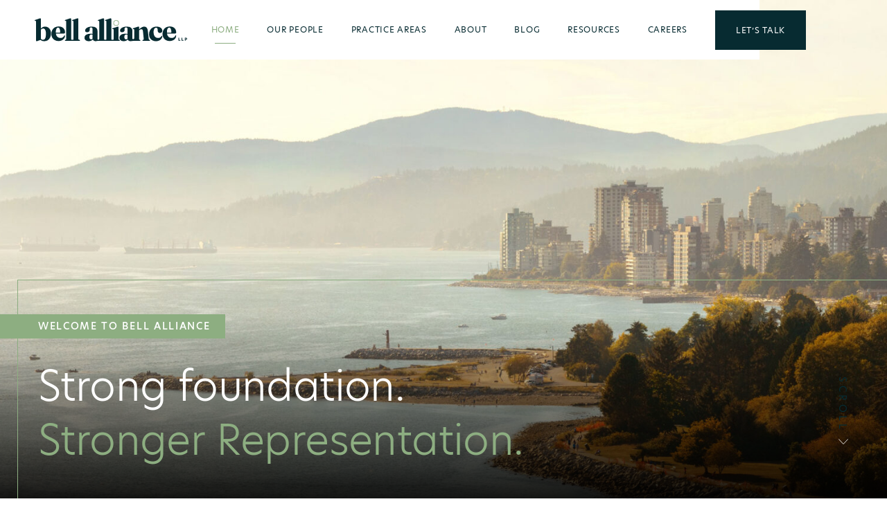

--- FILE ---
content_type: text/html; charset=UTF-8
request_url: https://www.bellalliance.ca/
body_size: 13908
content:
<!DOCTYPE html>
<html class="nojs" lang="en-US">
<head>

<script>document.documentElement.className = "js"; </script>

<meta charset="utf-8">
<meta http-equiv="x-ua-compatible" content="ie=edge">
<meta name="viewport" content="width=device-width, initial-scale=1.0">
<meta name="theme-color" content="currentColor">

<meta name='robots' content='index, follow, max-image-preview:large, max-snippet:-1, max-video-preview:-1' />

	<!-- This site is optimized with the Yoast SEO plugin v26.7 - https://yoast.com/wordpress/plugins/seo/ -->
	<title>Bell Alliance / A Personal Approach to Law / Vancouver, BC</title>
	<meta name="description" content="Bell Alliance is a Vancouver law firm that believes people come first. We’re a team of lawyers, consultants, and designated paralegals who’ve got your back." />
	<link rel="canonical" href="https://www.bellalliance.ca/" />
	<meta property="og:locale" content="en_US" />
	<meta property="og:type" content="website" />
	<meta property="og:title" content="Bell Alliance / A Personal Approach to Law / Vancouver, BC" />
	<meta property="og:description" content="Bell Alliance is a Vancouver law firm that believes people come first. We’re a team of lawyers, consultants, and designated paralegals who’ve got your back." />
	<meta property="og:url" content="https://www.bellalliance.ca/" />
	<meta property="og:site_name" content="Bell Alliance" />
	<meta property="article:modified_time" content="2023-12-01T00:20:44+00:00" />
	<meta property="og:image" content="https://www.bellalliance.ca/wp-content/uploads/2022/03/bell-alliance-vancouver-home.jpg" />
	<meta name="twitter:card" content="summary_large_image" />
	<script type="application/ld+json" class="yoast-schema-graph">{"@context":"https://schema.org","@graph":[{"@type":"WebPage","@id":"https://www.bellalliance.ca/","url":"https://www.bellalliance.ca/","name":"Bell Alliance / A Personal Approach to Law / Vancouver, BC","isPartOf":{"@id":"https://www.bellalliance.ca/#website"},"about":{"@id":"https://www.bellalliance.ca/#organization"},"primaryImageOfPage":{"@id":"https://www.bellalliance.ca/#primaryimage"},"image":{"@id":"https://www.bellalliance.ca/#primaryimage"},"thumbnailUrl":"https://www.bellalliance.ca/wp-content/uploads/2022/03/bell-alliance-vancouver-home.jpg","datePublished":"2021-10-05T18:52:22+00:00","dateModified":"2023-12-01T00:20:44+00:00","description":"Bell Alliance is a Vancouver law firm that believes people come first. We’re a team of lawyers, consultants, and designated paralegals who’ve got your back.","breadcrumb":{"@id":"https://www.bellalliance.ca/#breadcrumb"},"inLanguage":"en-US","potentialAction":[{"@type":"ReadAction","target":["https://www.bellalliance.ca/"]}]},{"@type":"ImageObject","inLanguage":"en-US","@id":"https://www.bellalliance.ca/#primaryimage","url":"https://www.bellalliance.ca/wp-content/uploads/2022/03/bell-alliance-vancouver-home.jpg","contentUrl":"https://www.bellalliance.ca/wp-content/uploads/2022/03/bell-alliance-vancouver-home.jpg","width":2000,"height":1095},{"@type":"BreadcrumbList","@id":"https://www.bellalliance.ca/#breadcrumb","itemListElement":[{"@type":"ListItem","position":1,"name":"Home"}]},{"@type":"WebSite","@id":"https://www.bellalliance.ca/#website","url":"https://www.bellalliance.ca/","name":"Bell Alliance","description":"A Personal Approach to Law","publisher":{"@id":"https://www.bellalliance.ca/#organization"},"potentialAction":[{"@type":"SearchAction","target":{"@type":"EntryPoint","urlTemplate":"https://www.bellalliance.ca/?s={search_term_string}"},"query-input":{"@type":"PropertyValueSpecification","valueRequired":true,"valueName":"search_term_string"}}],"inLanguage":"en-US"},{"@type":"Organization","@id":"https://www.bellalliance.ca/#organization","name":"Bell Alliance LLC.","url":"https://www.bellalliance.ca/","logo":{"@type":"ImageObject","inLanguage":"en-US","@id":"https://www.bellalliance.ca/#/schema/logo/image/","url":"https://www.bellalliance.ca/wp-content/uploads/2022/04/bell-alliance-stacked-logo-full-color-rgb.png","contentUrl":"https://www.bellalliance.ca/wp-content/uploads/2022/04/bell-alliance-stacked-logo-full-color-rgb.png","width":580,"height":267,"caption":"Bell Alliance LLC."},"image":{"@id":"https://www.bellalliance.ca/#/schema/logo/image/"}}]}</script>
	<!-- / Yoast SEO plugin. -->


<link rel='dns-prefetch' href='//use.typekit.net' />
<link rel='dns-prefetch' href='//use.fontawesome.com' />
<link rel="alternate" type="application/rss+xml" title="Bell Alliance &raquo; Home Comments Feed" href="https://www.bellalliance.ca/home/feed/" />
<link rel="alternate" title="oEmbed (JSON)" type="application/json+oembed" href="https://www.bellalliance.ca/wp-json/oembed/1.0/embed?url=https%3A%2F%2Fwww.bellalliance.ca%2F" />
<link rel="alternate" title="oEmbed (XML)" type="text/xml+oembed" href="https://www.bellalliance.ca/wp-json/oembed/1.0/embed?url=https%3A%2F%2Fwww.bellalliance.ca%2F&#038;format=xml" />
<style id='wp-img-auto-sizes-contain-inline-css' type='text/css'>
img:is([sizes=auto i],[sizes^="auto," i]){contain-intrinsic-size:3000px 1500px}
/*# sourceURL=wp-img-auto-sizes-contain-inline-css */
</style>
<link rel='stylesheet' id='formidable-css' href='https://www.bellalliance.ca/wp-content/plugins/formidable/css/formidableforms.css?ver=12221839' type='text/css' media='all' />
<link rel='stylesheet' id='wp-block-library-css' href='https://www.bellalliance.ca/wp-includes/css/dist/block-library/style.min.css?ver=6.9' type='text/css' media='all' />
<style id='wp-block-button-inline-css' type='text/css'>
.wp-block-button__link{align-content:center;box-sizing:border-box;cursor:pointer;display:inline-block;height:100%;text-align:center;word-break:break-word}.wp-block-button__link.aligncenter{text-align:center}.wp-block-button__link.alignright{text-align:right}:where(.wp-block-button__link){border-radius:9999px;box-shadow:none;padding:calc(.667em + 2px) calc(1.333em + 2px);text-decoration:none}.wp-block-button[style*=text-decoration] .wp-block-button__link{text-decoration:inherit}.wp-block-buttons>.wp-block-button.has-custom-width{max-width:none}.wp-block-buttons>.wp-block-button.has-custom-width .wp-block-button__link{width:100%}.wp-block-buttons>.wp-block-button.has-custom-font-size .wp-block-button__link{font-size:inherit}.wp-block-buttons>.wp-block-button.wp-block-button__width-25{width:calc(25% - var(--wp--style--block-gap, .5em)*.75)}.wp-block-buttons>.wp-block-button.wp-block-button__width-50{width:calc(50% - var(--wp--style--block-gap, .5em)*.5)}.wp-block-buttons>.wp-block-button.wp-block-button__width-75{width:calc(75% - var(--wp--style--block-gap, .5em)*.25)}.wp-block-buttons>.wp-block-button.wp-block-button__width-100{flex-basis:100%;width:100%}.wp-block-buttons.is-vertical>.wp-block-button.wp-block-button__width-25{width:25%}.wp-block-buttons.is-vertical>.wp-block-button.wp-block-button__width-50{width:50%}.wp-block-buttons.is-vertical>.wp-block-button.wp-block-button__width-75{width:75%}.wp-block-button.is-style-squared,.wp-block-button__link.wp-block-button.is-style-squared{border-radius:0}.wp-block-button.no-border-radius,.wp-block-button__link.no-border-radius{border-radius:0!important}:root :where(.wp-block-button .wp-block-button__link.is-style-outline),:root :where(.wp-block-button.is-style-outline>.wp-block-button__link){border:2px solid;padding:.667em 1.333em}:root :where(.wp-block-button .wp-block-button__link.is-style-outline:not(.has-text-color)),:root :where(.wp-block-button.is-style-outline>.wp-block-button__link:not(.has-text-color)){color:currentColor}:root :where(.wp-block-button .wp-block-button__link.is-style-outline:not(.has-background)),:root :where(.wp-block-button.is-style-outline>.wp-block-button__link:not(.has-background)){background-color:initial;background-image:none}
/*# sourceURL=https://www.bellalliance.ca/wp-includes/blocks/button/style.min.css */
</style>
<style id='wp-block-cover-inline-css' type='text/css'>
.wp-block-cover,.wp-block-cover-image{align-items:center;background-position:50%;box-sizing:border-box;display:flex;justify-content:center;min-height:430px;overflow:hidden;overflow:clip;padding:1em;position:relative}.wp-block-cover .has-background-dim:not([class*=-background-color]),.wp-block-cover-image .has-background-dim:not([class*=-background-color]),.wp-block-cover-image.has-background-dim:not([class*=-background-color]),.wp-block-cover.has-background-dim:not([class*=-background-color]){background-color:#000}.wp-block-cover .has-background-dim.has-background-gradient,.wp-block-cover-image .has-background-dim.has-background-gradient{background-color:initial}.wp-block-cover-image.has-background-dim:before,.wp-block-cover.has-background-dim:before{background-color:inherit;content:""}.wp-block-cover .wp-block-cover__background,.wp-block-cover .wp-block-cover__gradient-background,.wp-block-cover-image .wp-block-cover__background,.wp-block-cover-image .wp-block-cover__gradient-background,.wp-block-cover-image.has-background-dim:not(.has-background-gradient):before,.wp-block-cover.has-background-dim:not(.has-background-gradient):before{bottom:0;left:0;opacity:.5;position:absolute;right:0;top:0}.wp-block-cover-image.has-background-dim.has-background-dim-10 .wp-block-cover__background,.wp-block-cover-image.has-background-dim.has-background-dim-10 .wp-block-cover__gradient-background,.wp-block-cover-image.has-background-dim.has-background-dim-10:not(.has-background-gradient):before,.wp-block-cover.has-background-dim.has-background-dim-10 .wp-block-cover__background,.wp-block-cover.has-background-dim.has-background-dim-10 .wp-block-cover__gradient-background,.wp-block-cover.has-background-dim.has-background-dim-10:not(.has-background-gradient):before{opacity:.1}.wp-block-cover-image.has-background-dim.has-background-dim-20 .wp-block-cover__background,.wp-block-cover-image.has-background-dim.has-background-dim-20 .wp-block-cover__gradient-background,.wp-block-cover-image.has-background-dim.has-background-dim-20:not(.has-background-gradient):before,.wp-block-cover.has-background-dim.has-background-dim-20 .wp-block-cover__background,.wp-block-cover.has-background-dim.has-background-dim-20 .wp-block-cover__gradient-background,.wp-block-cover.has-background-dim.has-background-dim-20:not(.has-background-gradient):before{opacity:.2}.wp-block-cover-image.has-background-dim.has-background-dim-30 .wp-block-cover__background,.wp-block-cover-image.has-background-dim.has-background-dim-30 .wp-block-cover__gradient-background,.wp-block-cover-image.has-background-dim.has-background-dim-30:not(.has-background-gradient):before,.wp-block-cover.has-background-dim.has-background-dim-30 .wp-block-cover__background,.wp-block-cover.has-background-dim.has-background-dim-30 .wp-block-cover__gradient-background,.wp-block-cover.has-background-dim.has-background-dim-30:not(.has-background-gradient):before{opacity:.3}.wp-block-cover-image.has-background-dim.has-background-dim-40 .wp-block-cover__background,.wp-block-cover-image.has-background-dim.has-background-dim-40 .wp-block-cover__gradient-background,.wp-block-cover-image.has-background-dim.has-background-dim-40:not(.has-background-gradient):before,.wp-block-cover.has-background-dim.has-background-dim-40 .wp-block-cover__background,.wp-block-cover.has-background-dim.has-background-dim-40 .wp-block-cover__gradient-background,.wp-block-cover.has-background-dim.has-background-dim-40:not(.has-background-gradient):before{opacity:.4}.wp-block-cover-image.has-background-dim.has-background-dim-50 .wp-block-cover__background,.wp-block-cover-image.has-background-dim.has-background-dim-50 .wp-block-cover__gradient-background,.wp-block-cover-image.has-background-dim.has-background-dim-50:not(.has-background-gradient):before,.wp-block-cover.has-background-dim.has-background-dim-50 .wp-block-cover__background,.wp-block-cover.has-background-dim.has-background-dim-50 .wp-block-cover__gradient-background,.wp-block-cover.has-background-dim.has-background-dim-50:not(.has-background-gradient):before{opacity:.5}.wp-block-cover-image.has-background-dim.has-background-dim-60 .wp-block-cover__background,.wp-block-cover-image.has-background-dim.has-background-dim-60 .wp-block-cover__gradient-background,.wp-block-cover-image.has-background-dim.has-background-dim-60:not(.has-background-gradient):before,.wp-block-cover.has-background-dim.has-background-dim-60 .wp-block-cover__background,.wp-block-cover.has-background-dim.has-background-dim-60 .wp-block-cover__gradient-background,.wp-block-cover.has-background-dim.has-background-dim-60:not(.has-background-gradient):before{opacity:.6}.wp-block-cover-image.has-background-dim.has-background-dim-70 .wp-block-cover__background,.wp-block-cover-image.has-background-dim.has-background-dim-70 .wp-block-cover__gradient-background,.wp-block-cover-image.has-background-dim.has-background-dim-70:not(.has-background-gradient):before,.wp-block-cover.has-background-dim.has-background-dim-70 .wp-block-cover__background,.wp-block-cover.has-background-dim.has-background-dim-70 .wp-block-cover__gradient-background,.wp-block-cover.has-background-dim.has-background-dim-70:not(.has-background-gradient):before{opacity:.7}.wp-block-cover-image.has-background-dim.has-background-dim-80 .wp-block-cover__background,.wp-block-cover-image.has-background-dim.has-background-dim-80 .wp-block-cover__gradient-background,.wp-block-cover-image.has-background-dim.has-background-dim-80:not(.has-background-gradient):before,.wp-block-cover.has-background-dim.has-background-dim-80 .wp-block-cover__background,.wp-block-cover.has-background-dim.has-background-dim-80 .wp-block-cover__gradient-background,.wp-block-cover.has-background-dim.has-background-dim-80:not(.has-background-gradient):before{opacity:.8}.wp-block-cover-image.has-background-dim.has-background-dim-90 .wp-block-cover__background,.wp-block-cover-image.has-background-dim.has-background-dim-90 .wp-block-cover__gradient-background,.wp-block-cover-image.has-background-dim.has-background-dim-90:not(.has-background-gradient):before,.wp-block-cover.has-background-dim.has-background-dim-90 .wp-block-cover__background,.wp-block-cover.has-background-dim.has-background-dim-90 .wp-block-cover__gradient-background,.wp-block-cover.has-background-dim.has-background-dim-90:not(.has-background-gradient):before{opacity:.9}.wp-block-cover-image.has-background-dim.has-background-dim-100 .wp-block-cover__background,.wp-block-cover-image.has-background-dim.has-background-dim-100 .wp-block-cover__gradient-background,.wp-block-cover-image.has-background-dim.has-background-dim-100:not(.has-background-gradient):before,.wp-block-cover.has-background-dim.has-background-dim-100 .wp-block-cover__background,.wp-block-cover.has-background-dim.has-background-dim-100 .wp-block-cover__gradient-background,.wp-block-cover.has-background-dim.has-background-dim-100:not(.has-background-gradient):before{opacity:1}.wp-block-cover .wp-block-cover__background.has-background-dim.has-background-dim-0,.wp-block-cover .wp-block-cover__gradient-background.has-background-dim.has-background-dim-0,.wp-block-cover-image .wp-block-cover__background.has-background-dim.has-background-dim-0,.wp-block-cover-image .wp-block-cover__gradient-background.has-background-dim.has-background-dim-0{opacity:0}.wp-block-cover .wp-block-cover__background.has-background-dim.has-background-dim-10,.wp-block-cover .wp-block-cover__gradient-background.has-background-dim.has-background-dim-10,.wp-block-cover-image .wp-block-cover__background.has-background-dim.has-background-dim-10,.wp-block-cover-image .wp-block-cover__gradient-background.has-background-dim.has-background-dim-10{opacity:.1}.wp-block-cover .wp-block-cover__background.has-background-dim.has-background-dim-20,.wp-block-cover .wp-block-cover__gradient-background.has-background-dim.has-background-dim-20,.wp-block-cover-image .wp-block-cover__background.has-background-dim.has-background-dim-20,.wp-block-cover-image .wp-block-cover__gradient-background.has-background-dim.has-background-dim-20{opacity:.2}.wp-block-cover .wp-block-cover__background.has-background-dim.has-background-dim-30,.wp-block-cover .wp-block-cover__gradient-background.has-background-dim.has-background-dim-30,.wp-block-cover-image .wp-block-cover__background.has-background-dim.has-background-dim-30,.wp-block-cover-image .wp-block-cover__gradient-background.has-background-dim.has-background-dim-30{opacity:.3}.wp-block-cover .wp-block-cover__background.has-background-dim.has-background-dim-40,.wp-block-cover .wp-block-cover__gradient-background.has-background-dim.has-background-dim-40,.wp-block-cover-image .wp-block-cover__background.has-background-dim.has-background-dim-40,.wp-block-cover-image .wp-block-cover__gradient-background.has-background-dim.has-background-dim-40{opacity:.4}.wp-block-cover .wp-block-cover__background.has-background-dim.has-background-dim-50,.wp-block-cover .wp-block-cover__gradient-background.has-background-dim.has-background-dim-50,.wp-block-cover-image .wp-block-cover__background.has-background-dim.has-background-dim-50,.wp-block-cover-image .wp-block-cover__gradient-background.has-background-dim.has-background-dim-50{opacity:.5}.wp-block-cover .wp-block-cover__background.has-background-dim.has-background-dim-60,.wp-block-cover .wp-block-cover__gradient-background.has-background-dim.has-background-dim-60,.wp-block-cover-image .wp-block-cover__background.has-background-dim.has-background-dim-60,.wp-block-cover-image .wp-block-cover__gradient-background.has-background-dim.has-background-dim-60{opacity:.6}.wp-block-cover .wp-block-cover__background.has-background-dim.has-background-dim-70,.wp-block-cover .wp-block-cover__gradient-background.has-background-dim.has-background-dim-70,.wp-block-cover-image .wp-block-cover__background.has-background-dim.has-background-dim-70,.wp-block-cover-image .wp-block-cover__gradient-background.has-background-dim.has-background-dim-70{opacity:.7}.wp-block-cover .wp-block-cover__background.has-background-dim.has-background-dim-80,.wp-block-cover .wp-block-cover__gradient-background.has-background-dim.has-background-dim-80,.wp-block-cover-image .wp-block-cover__background.has-background-dim.has-background-dim-80,.wp-block-cover-image .wp-block-cover__gradient-background.has-background-dim.has-background-dim-80{opacity:.8}.wp-block-cover .wp-block-cover__background.has-background-dim.has-background-dim-90,.wp-block-cover .wp-block-cover__gradient-background.has-background-dim.has-background-dim-90,.wp-block-cover-image .wp-block-cover__background.has-background-dim.has-background-dim-90,.wp-block-cover-image .wp-block-cover__gradient-background.has-background-dim.has-background-dim-90{opacity:.9}.wp-block-cover .wp-block-cover__background.has-background-dim.has-background-dim-100,.wp-block-cover .wp-block-cover__gradient-background.has-background-dim.has-background-dim-100,.wp-block-cover-image .wp-block-cover__background.has-background-dim.has-background-dim-100,.wp-block-cover-image .wp-block-cover__gradient-background.has-background-dim.has-background-dim-100{opacity:1}.wp-block-cover-image.alignleft,.wp-block-cover-image.alignright,.wp-block-cover.alignleft,.wp-block-cover.alignright{max-width:420px;width:100%}.wp-block-cover-image.aligncenter,.wp-block-cover-image.alignleft,.wp-block-cover-image.alignright,.wp-block-cover.aligncenter,.wp-block-cover.alignleft,.wp-block-cover.alignright{display:flex}.wp-block-cover .wp-block-cover__inner-container,.wp-block-cover-image .wp-block-cover__inner-container{color:inherit;position:relative;width:100%}.wp-block-cover-image.is-position-top-left,.wp-block-cover.is-position-top-left{align-items:flex-start;justify-content:flex-start}.wp-block-cover-image.is-position-top-center,.wp-block-cover.is-position-top-center{align-items:flex-start;justify-content:center}.wp-block-cover-image.is-position-top-right,.wp-block-cover.is-position-top-right{align-items:flex-start;justify-content:flex-end}.wp-block-cover-image.is-position-center-left,.wp-block-cover.is-position-center-left{align-items:center;justify-content:flex-start}.wp-block-cover-image.is-position-center-center,.wp-block-cover.is-position-center-center{align-items:center;justify-content:center}.wp-block-cover-image.is-position-center-right,.wp-block-cover.is-position-center-right{align-items:center;justify-content:flex-end}.wp-block-cover-image.is-position-bottom-left,.wp-block-cover.is-position-bottom-left{align-items:flex-end;justify-content:flex-start}.wp-block-cover-image.is-position-bottom-center,.wp-block-cover.is-position-bottom-center{align-items:flex-end;justify-content:center}.wp-block-cover-image.is-position-bottom-right,.wp-block-cover.is-position-bottom-right{align-items:flex-end;justify-content:flex-end}.wp-block-cover-image.has-custom-content-position.has-custom-content-position .wp-block-cover__inner-container,.wp-block-cover.has-custom-content-position.has-custom-content-position .wp-block-cover__inner-container{margin:0}.wp-block-cover-image.has-custom-content-position.has-custom-content-position.is-position-bottom-left .wp-block-cover__inner-container,.wp-block-cover-image.has-custom-content-position.has-custom-content-position.is-position-bottom-right .wp-block-cover__inner-container,.wp-block-cover-image.has-custom-content-position.has-custom-content-position.is-position-center-left .wp-block-cover__inner-container,.wp-block-cover-image.has-custom-content-position.has-custom-content-position.is-position-center-right .wp-block-cover__inner-container,.wp-block-cover-image.has-custom-content-position.has-custom-content-position.is-position-top-left .wp-block-cover__inner-container,.wp-block-cover-image.has-custom-content-position.has-custom-content-position.is-position-top-right .wp-block-cover__inner-container,.wp-block-cover.has-custom-content-position.has-custom-content-position.is-position-bottom-left .wp-block-cover__inner-container,.wp-block-cover.has-custom-content-position.has-custom-content-position.is-position-bottom-right .wp-block-cover__inner-container,.wp-block-cover.has-custom-content-position.has-custom-content-position.is-position-center-left .wp-block-cover__inner-container,.wp-block-cover.has-custom-content-position.has-custom-content-position.is-position-center-right .wp-block-cover__inner-container,.wp-block-cover.has-custom-content-position.has-custom-content-position.is-position-top-left .wp-block-cover__inner-container,.wp-block-cover.has-custom-content-position.has-custom-content-position.is-position-top-right .wp-block-cover__inner-container{margin:0;width:auto}.wp-block-cover .wp-block-cover__image-background,.wp-block-cover video.wp-block-cover__video-background,.wp-block-cover-image .wp-block-cover__image-background,.wp-block-cover-image video.wp-block-cover__video-background{border:none;bottom:0;box-shadow:none;height:100%;left:0;margin:0;max-height:none;max-width:none;object-fit:cover;outline:none;padding:0;position:absolute;right:0;top:0;width:100%}.wp-block-cover-image.has-parallax,.wp-block-cover.has-parallax,.wp-block-cover__image-background.has-parallax,video.wp-block-cover__video-background.has-parallax{background-attachment:fixed;background-repeat:no-repeat;background-size:cover}@supports (-webkit-touch-callout:inherit){.wp-block-cover-image.has-parallax,.wp-block-cover.has-parallax,.wp-block-cover__image-background.has-parallax,video.wp-block-cover__video-background.has-parallax{background-attachment:scroll}}@media (prefers-reduced-motion:reduce){.wp-block-cover-image.has-parallax,.wp-block-cover.has-parallax,.wp-block-cover__image-background.has-parallax,video.wp-block-cover__video-background.has-parallax{background-attachment:scroll}}.wp-block-cover-image.is-repeated,.wp-block-cover.is-repeated,.wp-block-cover__image-background.is-repeated,video.wp-block-cover__video-background.is-repeated{background-repeat:repeat;background-size:auto}.wp-block-cover-image-text,.wp-block-cover-image-text a,.wp-block-cover-image-text a:active,.wp-block-cover-image-text a:focus,.wp-block-cover-image-text a:hover,.wp-block-cover-text,.wp-block-cover-text a,.wp-block-cover-text a:active,.wp-block-cover-text a:focus,.wp-block-cover-text a:hover,section.wp-block-cover-image h2,section.wp-block-cover-image h2 a,section.wp-block-cover-image h2 a:active,section.wp-block-cover-image h2 a:focus,section.wp-block-cover-image h2 a:hover{color:#fff}.wp-block-cover-image .wp-block-cover.has-left-content{justify-content:flex-start}.wp-block-cover-image .wp-block-cover.has-right-content{justify-content:flex-end}.wp-block-cover-image.has-left-content .wp-block-cover-image-text,.wp-block-cover.has-left-content .wp-block-cover-text,section.wp-block-cover-image.has-left-content>h2{margin-left:0;text-align:left}.wp-block-cover-image.has-right-content .wp-block-cover-image-text,.wp-block-cover.has-right-content .wp-block-cover-text,section.wp-block-cover-image.has-right-content>h2{margin-right:0;text-align:right}.wp-block-cover .wp-block-cover-text,.wp-block-cover-image .wp-block-cover-image-text,section.wp-block-cover-image>h2{font-size:2em;line-height:1.25;margin-bottom:0;max-width:840px;padding:.44em;text-align:center;z-index:1}:where(.wp-block-cover-image:not(.has-text-color)),:where(.wp-block-cover:not(.has-text-color)){color:#fff}:where(.wp-block-cover-image.is-light:not(.has-text-color)),:where(.wp-block-cover.is-light:not(.has-text-color)){color:#000}:root :where(.wp-block-cover h1:not(.has-text-color)),:root :where(.wp-block-cover h2:not(.has-text-color)),:root :where(.wp-block-cover h3:not(.has-text-color)),:root :where(.wp-block-cover h4:not(.has-text-color)),:root :where(.wp-block-cover h5:not(.has-text-color)),:root :where(.wp-block-cover h6:not(.has-text-color)),:root :where(.wp-block-cover p:not(.has-text-color)){color:inherit}body:not(.editor-styles-wrapper) .wp-block-cover:not(.wp-block-cover:has(.wp-block-cover__background+.wp-block-cover__inner-container)) .wp-block-cover__image-background,body:not(.editor-styles-wrapper) .wp-block-cover:not(.wp-block-cover:has(.wp-block-cover__background+.wp-block-cover__inner-container)) .wp-block-cover__video-background{z-index:0}body:not(.editor-styles-wrapper) .wp-block-cover:not(.wp-block-cover:has(.wp-block-cover__background+.wp-block-cover__inner-container)) .wp-block-cover__background,body:not(.editor-styles-wrapper) .wp-block-cover:not(.wp-block-cover:has(.wp-block-cover__background+.wp-block-cover__inner-container)) .wp-block-cover__gradient-background,body:not(.editor-styles-wrapper) .wp-block-cover:not(.wp-block-cover:has(.wp-block-cover__background+.wp-block-cover__inner-container)) .wp-block-cover__inner-container,body:not(.editor-styles-wrapper) .wp-block-cover:not(.wp-block-cover:has(.wp-block-cover__background+.wp-block-cover__inner-container)).has-background-dim:not(.has-background-gradient):before{z-index:1}.has-modal-open body:not(.editor-styles-wrapper) .wp-block-cover:not(.wp-block-cover:has(.wp-block-cover__background+.wp-block-cover__inner-container)) .wp-block-cover__inner-container{z-index:auto}
/*# sourceURL=https://www.bellalliance.ca/wp-includes/blocks/cover/style.min.css */
</style>
<style id='wp-block-heading-inline-css' type='text/css'>
h1:where(.wp-block-heading).has-background,h2:where(.wp-block-heading).has-background,h3:where(.wp-block-heading).has-background,h4:where(.wp-block-heading).has-background,h5:where(.wp-block-heading).has-background,h6:where(.wp-block-heading).has-background{padding:1.25em 2.375em}h1.has-text-align-left[style*=writing-mode]:where([style*=vertical-lr]),h1.has-text-align-right[style*=writing-mode]:where([style*=vertical-rl]),h2.has-text-align-left[style*=writing-mode]:where([style*=vertical-lr]),h2.has-text-align-right[style*=writing-mode]:where([style*=vertical-rl]),h3.has-text-align-left[style*=writing-mode]:where([style*=vertical-lr]),h3.has-text-align-right[style*=writing-mode]:where([style*=vertical-rl]),h4.has-text-align-left[style*=writing-mode]:where([style*=vertical-lr]),h4.has-text-align-right[style*=writing-mode]:where([style*=vertical-rl]),h5.has-text-align-left[style*=writing-mode]:where([style*=vertical-lr]),h5.has-text-align-right[style*=writing-mode]:where([style*=vertical-rl]),h6.has-text-align-left[style*=writing-mode]:where([style*=vertical-lr]),h6.has-text-align-right[style*=writing-mode]:where([style*=vertical-rl]){rotate:180deg}
/*# sourceURL=https://www.bellalliance.ca/wp-includes/blocks/heading/style.min.css */
</style>
<style id='wp-block-buttons-inline-css' type='text/css'>
.wp-block-buttons{box-sizing:border-box}.wp-block-buttons.is-vertical{flex-direction:column}.wp-block-buttons.is-vertical>.wp-block-button:last-child{margin-bottom:0}.wp-block-buttons>.wp-block-button{display:inline-block;margin:0}.wp-block-buttons.is-content-justification-left{justify-content:flex-start}.wp-block-buttons.is-content-justification-left.is-vertical{align-items:flex-start}.wp-block-buttons.is-content-justification-center{justify-content:center}.wp-block-buttons.is-content-justification-center.is-vertical{align-items:center}.wp-block-buttons.is-content-justification-right{justify-content:flex-end}.wp-block-buttons.is-content-justification-right.is-vertical{align-items:flex-end}.wp-block-buttons.is-content-justification-space-between{justify-content:space-between}.wp-block-buttons.aligncenter{text-align:center}.wp-block-buttons:not(.is-content-justification-space-between,.is-content-justification-right,.is-content-justification-left,.is-content-justification-center) .wp-block-button.aligncenter{margin-left:auto;margin-right:auto;width:100%}.wp-block-buttons[style*=text-decoration] .wp-block-button,.wp-block-buttons[style*=text-decoration] .wp-block-button__link{text-decoration:inherit}.wp-block-buttons.has-custom-font-size .wp-block-button__link{font-size:inherit}.wp-block-buttons .wp-block-button__link{width:100%}.wp-block-button.aligncenter{text-align:center}
/*# sourceURL=https://www.bellalliance.ca/wp-includes/blocks/buttons/style.min.css */
</style>
<style id='wp-block-columns-inline-css' type='text/css'>
.wp-block-columns{box-sizing:border-box;display:flex;flex-wrap:wrap!important}@media (min-width:782px){.wp-block-columns{flex-wrap:nowrap!important}}.wp-block-columns{align-items:normal!important}.wp-block-columns.are-vertically-aligned-top{align-items:flex-start}.wp-block-columns.are-vertically-aligned-center{align-items:center}.wp-block-columns.are-vertically-aligned-bottom{align-items:flex-end}@media (max-width:781px){.wp-block-columns:not(.is-not-stacked-on-mobile)>.wp-block-column{flex-basis:100%!important}}@media (min-width:782px){.wp-block-columns:not(.is-not-stacked-on-mobile)>.wp-block-column{flex-basis:0;flex-grow:1}.wp-block-columns:not(.is-not-stacked-on-mobile)>.wp-block-column[style*=flex-basis]{flex-grow:0}}.wp-block-columns.is-not-stacked-on-mobile{flex-wrap:nowrap!important}.wp-block-columns.is-not-stacked-on-mobile>.wp-block-column{flex-basis:0;flex-grow:1}.wp-block-columns.is-not-stacked-on-mobile>.wp-block-column[style*=flex-basis]{flex-grow:0}:where(.wp-block-columns){margin-bottom:1.75em}:where(.wp-block-columns.has-background){padding:1.25em 2.375em}.wp-block-column{flex-grow:1;min-width:0;overflow-wrap:break-word;word-break:break-word}.wp-block-column.is-vertically-aligned-top{align-self:flex-start}.wp-block-column.is-vertically-aligned-center{align-self:center}.wp-block-column.is-vertically-aligned-bottom{align-self:flex-end}.wp-block-column.is-vertically-aligned-stretch{align-self:stretch}.wp-block-column.is-vertically-aligned-bottom,.wp-block-column.is-vertically-aligned-center,.wp-block-column.is-vertically-aligned-top{width:100%}
/*# sourceURL=https://www.bellalliance.ca/wp-includes/blocks/columns/style.min.css */
</style>
<style id='wp-block-embed-inline-css' type='text/css'>
.wp-block-embed.alignleft,.wp-block-embed.alignright,.wp-block[data-align=left]>[data-type="core/embed"],.wp-block[data-align=right]>[data-type="core/embed"]{max-width:360px;width:100%}.wp-block-embed.alignleft .wp-block-embed__wrapper,.wp-block-embed.alignright .wp-block-embed__wrapper,.wp-block[data-align=left]>[data-type="core/embed"] .wp-block-embed__wrapper,.wp-block[data-align=right]>[data-type="core/embed"] .wp-block-embed__wrapper{min-width:280px}.wp-block-cover .wp-block-embed{min-height:240px;min-width:320px}.wp-block-embed{overflow-wrap:break-word}.wp-block-embed :where(figcaption){margin-bottom:1em;margin-top:.5em}.wp-block-embed iframe{max-width:100%}.wp-block-embed__wrapper{position:relative}.wp-embed-responsive .wp-has-aspect-ratio .wp-block-embed__wrapper:before{content:"";display:block;padding-top:50%}.wp-embed-responsive .wp-has-aspect-ratio iframe{bottom:0;height:100%;left:0;position:absolute;right:0;top:0;width:100%}.wp-embed-responsive .wp-embed-aspect-21-9 .wp-block-embed__wrapper:before{padding-top:42.85%}.wp-embed-responsive .wp-embed-aspect-18-9 .wp-block-embed__wrapper:before{padding-top:50%}.wp-embed-responsive .wp-embed-aspect-16-9 .wp-block-embed__wrapper:before{padding-top:56.25%}.wp-embed-responsive .wp-embed-aspect-4-3 .wp-block-embed__wrapper:before{padding-top:75%}.wp-embed-responsive .wp-embed-aspect-1-1 .wp-block-embed__wrapper:before{padding-top:100%}.wp-embed-responsive .wp-embed-aspect-9-16 .wp-block-embed__wrapper:before{padding-top:177.77%}.wp-embed-responsive .wp-embed-aspect-1-2 .wp-block-embed__wrapper:before{padding-top:200%}
/*# sourceURL=https://www.bellalliance.ca/wp-includes/blocks/embed/style.min.css */
</style>
<style id='wp-block-group-inline-css' type='text/css'>
.wp-block-group{box-sizing:border-box}:where(.wp-block-group.wp-block-group-is-layout-constrained){position:relative}
/*# sourceURL=https://www.bellalliance.ca/wp-includes/blocks/group/style.min.css */
</style>
<style id='wp-block-paragraph-inline-css' type='text/css'>
.is-small-text{font-size:.875em}.is-regular-text{font-size:1em}.is-large-text{font-size:2.25em}.is-larger-text{font-size:3em}.has-drop-cap:not(:focus):first-letter{float:left;font-size:8.4em;font-style:normal;font-weight:100;line-height:.68;margin:.05em .1em 0 0;text-transform:uppercase}body.rtl .has-drop-cap:not(:focus):first-letter{float:none;margin-left:.1em}p.has-drop-cap.has-background{overflow:hidden}:root :where(p.has-background){padding:1.25em 2.375em}:where(p.has-text-color:not(.has-link-color)) a{color:inherit}p.has-text-align-left[style*="writing-mode:vertical-lr"],p.has-text-align-right[style*="writing-mode:vertical-rl"]{rotate:180deg}
/*# sourceURL=https://www.bellalliance.ca/wp-includes/blocks/paragraph/style.min.css */
</style>
<style id='wp-block-spacer-inline-css' type='text/css'>
.wp-block-spacer{clear:both}
/*# sourceURL=https://www.bellalliance.ca/wp-includes/blocks/spacer/style.min.css */
</style>
<style id='global-styles-inline-css' type='text/css'>
:root{--wp--preset--aspect-ratio--square: 1;--wp--preset--aspect-ratio--4-3: 4/3;--wp--preset--aspect-ratio--3-4: 3/4;--wp--preset--aspect-ratio--3-2: 3/2;--wp--preset--aspect-ratio--2-3: 2/3;--wp--preset--aspect-ratio--16-9: 16/9;--wp--preset--aspect-ratio--9-16: 9/16;--wp--preset--color--black: #000;--wp--preset--color--cyan-bluish-gray: #abb8c3;--wp--preset--color--white: #fff;--wp--preset--color--pale-pink: #f78da7;--wp--preset--color--vivid-red: #cf2e2e;--wp--preset--color--luminous-vivid-orange: #ff6900;--wp--preset--color--luminous-vivid-amber: #fcb900;--wp--preset--color--light-green-cyan: #7bdcb5;--wp--preset--color--vivid-green-cyan: #00d084;--wp--preset--color--pale-cyan-blue: #8ed1fc;--wp--preset--color--vivid-cyan-blue: #0693e3;--wp--preset--color--vivid-purple: #9b51e0;--wp--preset--color--bellalliance-blue: #072b31;--wp--preset--color--bellalliance-medium: #839598;--wp--preset--color--bellalliance-blue-light: #c1cacb;--wp--preset--color--bellalliance-blue-x-light: #ebf2f1;--wp--preset--color--bellalliance-green: #8dae81;--wp--preset--color--bellalliance-green-light: #BBCEB3;--wp--preset--gradient--vivid-cyan-blue-to-vivid-purple: linear-gradient(135deg,rgb(6,147,227) 0%,rgb(155,81,224) 100%);--wp--preset--gradient--light-green-cyan-to-vivid-green-cyan: linear-gradient(135deg,rgb(122,220,180) 0%,rgb(0,208,130) 100%);--wp--preset--gradient--luminous-vivid-amber-to-luminous-vivid-orange: linear-gradient(135deg,rgb(252,185,0) 0%,rgb(255,105,0) 100%);--wp--preset--gradient--luminous-vivid-orange-to-vivid-red: linear-gradient(135deg,rgb(255,105,0) 0%,rgb(207,46,46) 100%);--wp--preset--gradient--very-light-gray-to-cyan-bluish-gray: linear-gradient(135deg,rgb(238,238,238) 0%,rgb(169,184,195) 100%);--wp--preset--gradient--cool-to-warm-spectrum: linear-gradient(135deg,rgb(74,234,220) 0%,rgb(151,120,209) 20%,rgb(207,42,186) 40%,rgb(238,44,130) 60%,rgb(251,105,98) 80%,rgb(254,248,76) 100%);--wp--preset--gradient--blush-light-purple: linear-gradient(135deg,rgb(255,206,236) 0%,rgb(152,150,240) 100%);--wp--preset--gradient--blush-bordeaux: linear-gradient(135deg,rgb(254,205,165) 0%,rgb(254,45,45) 50%,rgb(107,0,62) 100%);--wp--preset--gradient--luminous-dusk: linear-gradient(135deg,rgb(255,203,112) 0%,rgb(199,81,192) 50%,rgb(65,88,208) 100%);--wp--preset--gradient--pale-ocean: linear-gradient(135deg,rgb(255,245,203) 0%,rgb(182,227,212) 50%,rgb(51,167,181) 100%);--wp--preset--gradient--electric-grass: linear-gradient(135deg,rgb(202,248,128) 0%,rgb(113,206,126) 100%);--wp--preset--gradient--midnight: linear-gradient(135deg,rgb(2,3,129) 0%,rgb(40,116,252) 100%);--wp--preset--font-size--small: 13px;--wp--preset--font-size--medium: 20px;--wp--preset--font-size--large: 36px;--wp--preset--font-size--x-large: 42px;--wp--preset--spacing--20: 0.44rem;--wp--preset--spacing--30: 0.67rem;--wp--preset--spacing--40: 1rem;--wp--preset--spacing--50: 1.5rem;--wp--preset--spacing--60: 2.25rem;--wp--preset--spacing--70: 3.38rem;--wp--preset--spacing--80: 5.06rem;--wp--preset--shadow--natural: 6px 6px 9px rgba(0, 0, 0, 0.2);--wp--preset--shadow--deep: 12px 12px 50px rgba(0, 0, 0, 0.4);--wp--preset--shadow--sharp: 6px 6px 0px rgba(0, 0, 0, 0.2);--wp--preset--shadow--outlined: 6px 6px 0px -3px rgb(255, 255, 255), 6px 6px rgb(0, 0, 0);--wp--preset--shadow--crisp: 6px 6px 0px rgb(0, 0, 0);}:where(.is-layout-flex){gap: 0.5em;}:where(.is-layout-grid){gap: 0.5em;}body .is-layout-flex{display: flex;}.is-layout-flex{flex-wrap: wrap;align-items: center;}.is-layout-flex > :is(*, div){margin: 0;}body .is-layout-grid{display: grid;}.is-layout-grid > :is(*, div){margin: 0;}:where(.wp-block-columns.is-layout-flex){gap: 2em;}:where(.wp-block-columns.is-layout-grid){gap: 2em;}:where(.wp-block-post-template.is-layout-flex){gap: 1.25em;}:where(.wp-block-post-template.is-layout-grid){gap: 1.25em;}.has-black-color{color: var(--wp--preset--color--black) !important;}.has-cyan-bluish-gray-color{color: var(--wp--preset--color--cyan-bluish-gray) !important;}.has-white-color{color: var(--wp--preset--color--white) !important;}.has-pale-pink-color{color: var(--wp--preset--color--pale-pink) !important;}.has-vivid-red-color{color: var(--wp--preset--color--vivid-red) !important;}.has-luminous-vivid-orange-color{color: var(--wp--preset--color--luminous-vivid-orange) !important;}.has-luminous-vivid-amber-color{color: var(--wp--preset--color--luminous-vivid-amber) !important;}.has-light-green-cyan-color{color: var(--wp--preset--color--light-green-cyan) !important;}.has-vivid-green-cyan-color{color: var(--wp--preset--color--vivid-green-cyan) !important;}.has-pale-cyan-blue-color{color: var(--wp--preset--color--pale-cyan-blue) !important;}.has-vivid-cyan-blue-color{color: var(--wp--preset--color--vivid-cyan-blue) !important;}.has-vivid-purple-color{color: var(--wp--preset--color--vivid-purple) !important;}.has-black-background-color{background-color: var(--wp--preset--color--black) !important;}.has-cyan-bluish-gray-background-color{background-color: var(--wp--preset--color--cyan-bluish-gray) !important;}.has-white-background-color{background-color: var(--wp--preset--color--white) !important;}.has-pale-pink-background-color{background-color: var(--wp--preset--color--pale-pink) !important;}.has-vivid-red-background-color{background-color: var(--wp--preset--color--vivid-red) !important;}.has-luminous-vivid-orange-background-color{background-color: var(--wp--preset--color--luminous-vivid-orange) !important;}.has-luminous-vivid-amber-background-color{background-color: var(--wp--preset--color--luminous-vivid-amber) !important;}.has-light-green-cyan-background-color{background-color: var(--wp--preset--color--light-green-cyan) !important;}.has-vivid-green-cyan-background-color{background-color: var(--wp--preset--color--vivid-green-cyan) !important;}.has-pale-cyan-blue-background-color{background-color: var(--wp--preset--color--pale-cyan-blue) !important;}.has-vivid-cyan-blue-background-color{background-color: var(--wp--preset--color--vivid-cyan-blue) !important;}.has-vivid-purple-background-color{background-color: var(--wp--preset--color--vivid-purple) !important;}.has-black-border-color{border-color: var(--wp--preset--color--black) !important;}.has-cyan-bluish-gray-border-color{border-color: var(--wp--preset--color--cyan-bluish-gray) !important;}.has-white-border-color{border-color: var(--wp--preset--color--white) !important;}.has-pale-pink-border-color{border-color: var(--wp--preset--color--pale-pink) !important;}.has-vivid-red-border-color{border-color: var(--wp--preset--color--vivid-red) !important;}.has-luminous-vivid-orange-border-color{border-color: var(--wp--preset--color--luminous-vivid-orange) !important;}.has-luminous-vivid-amber-border-color{border-color: var(--wp--preset--color--luminous-vivid-amber) !important;}.has-light-green-cyan-border-color{border-color: var(--wp--preset--color--light-green-cyan) !important;}.has-vivid-green-cyan-border-color{border-color: var(--wp--preset--color--vivid-green-cyan) !important;}.has-pale-cyan-blue-border-color{border-color: var(--wp--preset--color--pale-cyan-blue) !important;}.has-vivid-cyan-blue-border-color{border-color: var(--wp--preset--color--vivid-cyan-blue) !important;}.has-vivid-purple-border-color{border-color: var(--wp--preset--color--vivid-purple) !important;}.has-vivid-cyan-blue-to-vivid-purple-gradient-background{background: var(--wp--preset--gradient--vivid-cyan-blue-to-vivid-purple) !important;}.has-light-green-cyan-to-vivid-green-cyan-gradient-background{background: var(--wp--preset--gradient--light-green-cyan-to-vivid-green-cyan) !important;}.has-luminous-vivid-amber-to-luminous-vivid-orange-gradient-background{background: var(--wp--preset--gradient--luminous-vivid-amber-to-luminous-vivid-orange) !important;}.has-luminous-vivid-orange-to-vivid-red-gradient-background{background: var(--wp--preset--gradient--luminous-vivid-orange-to-vivid-red) !important;}.has-very-light-gray-to-cyan-bluish-gray-gradient-background{background: var(--wp--preset--gradient--very-light-gray-to-cyan-bluish-gray) !important;}.has-cool-to-warm-spectrum-gradient-background{background: var(--wp--preset--gradient--cool-to-warm-spectrum) !important;}.has-blush-light-purple-gradient-background{background: var(--wp--preset--gradient--blush-light-purple) !important;}.has-blush-bordeaux-gradient-background{background: var(--wp--preset--gradient--blush-bordeaux) !important;}.has-luminous-dusk-gradient-background{background: var(--wp--preset--gradient--luminous-dusk) !important;}.has-pale-ocean-gradient-background{background: var(--wp--preset--gradient--pale-ocean) !important;}.has-electric-grass-gradient-background{background: var(--wp--preset--gradient--electric-grass) !important;}.has-midnight-gradient-background{background: var(--wp--preset--gradient--midnight) !important;}.has-small-font-size{font-size: var(--wp--preset--font-size--small) !important;}.has-medium-font-size{font-size: var(--wp--preset--font-size--medium) !important;}.has-large-font-size{font-size: var(--wp--preset--font-size--large) !important;}.has-x-large-font-size{font-size: var(--wp--preset--font-size--x-large) !important;}
:where(.wp-block-columns.is-layout-flex){gap: 2em;}:where(.wp-block-columns.is-layout-grid){gap: 2em;}
/*# sourceURL=global-styles-inline-css */
</style>
<style id='core-block-supports-inline-css' type='text/css'>
.wp-container-core-columns-is-layout-9d6595d7{flex-wrap:nowrap;}
/*# sourceURL=core-block-supports-inline-css */
</style>

<style id='classic-theme-styles-inline-css' type='text/css'>
/*! This file is auto-generated */
.wp-block-button__link{color:#fff;background-color:#32373c;border-radius:9999px;box-shadow:none;text-decoration:none;padding:calc(.667em + 2px) calc(1.333em + 2px);font-size:1.125em}.wp-block-file__button{background:#32373c;color:#fff;text-decoration:none}
/*# sourceURL=/wp-includes/css/classic-themes.min.css */
</style>
<style id='font-awesome-svg-styles-default-inline-css' type='text/css'>
.svg-inline--fa {
  display: inline-block;
  height: 1em;
  overflow: visible;
  vertical-align: -.125em;
}
/*# sourceURL=font-awesome-svg-styles-default-inline-css */
</style>
<link rel='stylesheet' id='font-awesome-svg-styles-css' href='https://www.bellalliance.ca/wp-content/uploads/font-awesome/v5.15.4/css/svg-with-js.css' type='text/css' media='all' />
<style id='font-awesome-svg-styles-inline-css' type='text/css'>
   .wp-block-font-awesome-icon svg::before,
   .wp-rich-text-font-awesome-icon svg::before {content: unset;}
/*# sourceURL=font-awesome-svg-styles-inline-css */
</style>
<link rel='stylesheet' id='searchandfilter-css' href='https://www.bellalliance.ca/wp-content/plugins/search-filter/style.css?ver=1' type='text/css' media='all' />
<link rel='stylesheet' id='bellalliance-fonts-css' href='https://use.typekit.net/syq7tbj.css' type='text/css' media='all' />
<link rel='stylesheet' id='bellalliance-fonts-local-css' href='https://www.bellalliance.ca/wp-content/themes/bellalliance/assets/css/bellalliance-fonts.css?ver=3.4.5' type='text/css' media='all' />
<link rel='stylesheet' id='bellalliance-css' href='https://www.bellalliance.ca/wp-content/themes/bellalliance/assets/css/bellalliance.css?ver=3.4.5' type='text/css' media='all' />
<link rel='stylesheet' id='font-awesome-official-css' href='https://use.fontawesome.com/releases/v5.15.4/css/all.css' type='text/css' media='all' integrity="sha384-DyZ88mC6Up2uqS4h/KRgHuoeGwBcD4Ng9SiP4dIRy0EXTlnuz47vAwmeGwVChigm" crossorigin="anonymous" />
<script type="text/javascript" src="https://www.bellalliance.ca/wp-includes/js/jquery/jquery.min.js?ver=3.7.1" id="jquery-core-js"></script>
<script type="text/javascript" src="https://www.bellalliance.ca/wp-includes/js/jquery/jquery-migrate.min.js?ver=3.4.1" id="jquery-migrate-js"></script>
<link rel="https://api.w.org/" href="https://www.bellalliance.ca/wp-json/" /><link rel="alternate" title="JSON" type="application/json" href="https://www.bellalliance.ca/wp-json/wp/v2/pages/2" /><link rel="EditURI" type="application/rsd+xml" title="RSD" href="https://www.bellalliance.ca/xmlrpc.php?rsd" />
<meta name="generator" content="WordPress 6.9" />
<link rel='shortlink' href='https://www.bellalliance.ca/' />
<script type="text/javascript">document.documentElement.className += " js";</script>

<!-- Google Tag Manager -->
<script>(function(w,d,s,l,i){w[l]=w[l]||[];w[l].push({'gtm.start':
new Date().getTime(),event:'gtm.js'});var f=d.getElementsByTagName(s)[0],
j=d.createElement(s),dl=l!='dataLayer'?'&l='+l:'';j.async=true;j.src=
'https://www.googletagmanager.com/gtm.js?id='+i+dl;f.parentNode.insertBefore(j,f);
})(window,document,'script','dataLayer','GTM-5LJ7J98');</script>
<!-- End Google Tag Manager -->

<script>document.addEventListener("DOMContentLoaded",function(){document.querySelectorAll('.frm_forms form').forEach(function(e){['radio','checkbox'].forEach(function(t){e.querySelectorAll(`label > input[type=${t}]`).forEach(function(e){const n=e.parentElement,o=n.parentElement;o.classList.contains(`frm_${t}`)&&(o.classList.add(`frm_${t}_styled`),n.insertAdjacentElement('beforebegin',e))})})})});
</script>
<link rel="icon" href="https://www.bellalliance.ca/wp-content/uploads/2021/10/cropped-favicon-1.png" sizes="32x32" />
<link rel="icon" href="https://www.bellalliance.ca/wp-content/uploads/2021/10/cropped-favicon-1.png" sizes="192x192" />
<link rel="apple-touch-icon" href="https://www.bellalliance.ca/wp-content/uploads/2021/10/cropped-favicon-1.png" />
<meta name="msapplication-TileImage" content="https://www.bellalliance.ca/wp-content/uploads/2021/10/cropped-favicon-1.png" />
		<style type="text/css" id="wp-custom-css">
			.post-password-form {
	padding: 200px 0;
  text-align: center;
}		</style>
		
</head>

<body class="home wp-singular page-template-default page page-id-2 wp-theme-bellalliance" id="body">

<a href="#!/site-main" id="skip-to-main">Skip to main content</a>

<header class="header" id="site-header">
  <div class="header__wrap content-wrap">
  <a class="home" href="https://www.bellalliance.ca">
      <svg xmlns="http://www.w3.org/2000/svg" width="240" height="35.68" viewBox="0 0 240 35.68"><path fill="#072b31" d="M9.92 1.13v14.66a10.19 10.19 0 0 1 3-2.15 8.39 8.39 0 0 1 3.53-.74 8.76 8.76 0 0 1 4.8 1.34 9.09 9.09 0 0 1 3.29 3.74 12.74 12.74 0 0 1 1.18 5.64 13.53 13.53 0 0 1-1.42 6.36 10.28 10.28 0 0 1-9.44 5.7 8 8 0 0 1-5.7-2l-3.92 1.45c-.61.21-1.05.34-1.32.41a3.17 3.17 0 0 1-.77.11.83.83 0 0 1-.94-.92V4.83c0-.51-.19-.8-.58-.87l-1-.07a.65.65 0 0 1-.59-.65c0-.35.27-.61.8-.8l6.17-2a6.26 6.26 0 0 1 1.78-.47c.74.03 1.13.4 1.13 1.16Zm3.59 14.63a4.67 4.67 0 0 0-3.59 1.88v14.4a4.24 4.24 0 0 0 3.24 1.5 3.85 3.85 0 0 0 3.32-2q1.31-2.06 1.3-7.12c0-3-.4-5.24-1.2-6.59a3.52 3.52 0 0 0-3.07-2.07ZM47.88 21.84c0 1.25-.65 1.87-1.94 1.87H33.41a8 8 0 0 0 2.37 5.22 7.06 7.06 0 0 0 4.88 1.7 6.91 6.91 0 0 0 3.66-.92 5 5 0 0 0 2.13-2.66c.35-.4.62-.59.82-.59.36 0 .53.29.52.87a7.12 7.12 0 0 1-1.37 4.09 9.36 9.36 0 0 1-3.6 2.93 11.9 11.9 0 0 1-5.21 1.09 12.19 12.19 0 0 1-5.84-1.36 10 10 0 0 1-4-3.82 11 11 0 0 1-1.46-5.73 13.16 13.16 0 0 1 1.41-6.23 10.05 10.05 0 0 1 4-4.16 12.47 12.47 0 0 1 6.22-1.43 11.33 11.33 0 0 1 5.37 1.18 8.29 8.29 0 0 1 3.4 3.26 9.45 9.45 0 0 1 1.17 4.69Zm-14.59-.24v.75h6.08a.76.76 0 0 0 .87-.84 11.68 11.68 0 0 0-1-5.4A2.75 2.75 0 0 0 37 14.4a3 3 0 0 0-2.63 1.75 11.15 11.15 0 0 0-1.08 5.45ZM78.42 30.33a5.34 5.34 0 0 1 2.52-4.62q2.52-1.73 7.54-1.72a9.31 9.31 0 0 1 2.72.35v-7.45a2.91 2.91 0 0 0-.61-2 2.1 2.1 0 0 0-1.69-.72 2.47 2.47 0 0 0-1.68.53 1.68 1.68 0 0 0-.59 1.3v2.25a3.14 3.14 0 0 1-1.1 2.5 4.31 4.31 0 0 1-2.94.95c-2.08 0-3.12-.94-3.12-2.81a4.23 4.23 0 0 1 1.2-2.77 8.78 8.78 0 0 1 3.55-2.3 16.34 16.34 0 0 1 5.88-.92q4.42 0 6.6 1.74a5.81 5.81 0 0 1 2.17 4.81v11.8c0 .83.16 2.28.8 2.28s2.06.22 2.75-.21c.13-.19 1 1.8-.12 1.8h-2.82c-.89 0-1.83.54-3.1.54a6.07 6.07 0 0 1-3.22-.73 2.86 2.86 0 0 1-1.42-1.92 7.77 7.77 0 0 1-3 2 10.35 10.35 0 0 1-3.72.68 7.32 7.32 0 0 1-4.79-1.5 4.74 4.74 0 0 1-1.81-3.86Zm7.71-1.22a4.17 4.17 0 0 0 .79 2.78 2.53 2.53 0 0 0 2 .93 3.62 3.62 0 0 0 2.25-.8v-6.45a5.49 5.49 0 0 0-1.92-.33 2.82 2.82 0 0 0-2.31 1 4.33 4.33 0 0 0-.81 2.87Z"/><path fill="#072b31" d="M109.32 1.13v31q0 1.11.66 1.29l1.33.23c.43.15.64.39.64.73s-.31.73-.94.73h-10.67c-.61 0-.92-.24-.92-.73 0-.33.22-.57.66-.73l.87-.23c.43-.14.65-.57.65-1.29V4.83c0-.51-.19-.8-.58-.87l-1-.07c-.4-.09-.59-.31-.59-.65s.26-.61.8-.8l6.17-2a6.18 6.18 0 0 1 1.78-.47c.75.03 1.14.4 1.14 1.16Z"/><path fill="#072b31" d="M120.74 1.13v31q0 1.11.66 1.29l1.34.23c.42.15.63.39.63.73s-.31.73-.94.73h-11.14c-.61 0-.91-.24-.91-.73 0-.33.22-.57.65-.73l1.34-.23q.66-.21.66-1.29V4.83c0-.51-.2-.8-.59-.87l-1-.07a.65.65 0 0 1-.59-.65c0-.35.27-.61.8-.8l6.17-2a6.26 6.26 0 0 1 1.78-.47c.75.03 1.14.4 1.14 1.16Z"/><path fill="#072b31" d="M132 13.79v18.37q0 1 .69 1.29l.84.23a.8.8 0 0 1 .61.76c0 .46-.3.7-.89.7h-10.61c-.59 0-.89-.24-.89-.7a.84.84 0 0 1 .59-.76l1.36-.23q.66-.26.66-1.29V17.71a.77.77 0 0 0-.59-.87h-1c-.39-.12-.59-.34-.59-.65s.27-.59.8-.78l6.62-2 .9-.27a3 3 0 0 1 .69-.08.74.74 0 0 1 .81.73Z"/><path fill="#072b31" d="M133.41 30.33a5.34 5.34 0 0 1 2.52-4.62c1.68-1.15 4.2-1.72 7.54-1.72a9.38 9.38 0 0 1 2.73.35v-7.45a3 3 0 0 0-.61-2 2.1 2.1 0 0 0-1.69-.72 2.47 2.47 0 0 0-1.68.53 1.65 1.65 0 0 0-.6 1.3v2.25a3.13 3.13 0 0 1-1.09 2.5 4.35 4.35 0 0 1-2.94.95c-2.08 0-3.12-.94-3.12-2.81a4.27 4.27 0 0 1 1.19-2.77 8.89 8.89 0 0 1 3.56-2.3 16.32 16.32 0 0 1 5.87-.92q4.44 0 6.61 1.74a5.84 5.84 0 0 1 2.17 4.81v11.8c0 .83.3 1.24 1.38 1.24s1.28-.3 1.49-.91a.53.53 0 0 1 .43-.28c.28 0 .42.18.42.56s.71 3.26 0 3.26h-2.1c-1.46 0-2.84.54-4.11.54a6 6 0 0 1-3.22-.73 2.83 2.83 0 0 1-1.42-1.92 7.77 7.77 0 0 1-3 2 10.35 10.35 0 0 1-3.72.68 7.37 7.37 0 0 1-4.8-1.5 4.77 4.77 0 0 1-1.81-3.86Zm7.72-1.22a4.17 4.17 0 0 0 .79 2.78 2.52 2.52 0 0 0 2 .93 3.63 3.63 0 0 0 2.26-.8v-6.45a5.55 5.55 0 0 0-1.93-.33 2.85 2.85 0 0 0-2.31 1 4.38 4.38 0 0 0-.81 2.87Z"/><path fill="#072b31" d="M164.45 14.05v3.07a24.12 24.12 0 0 1 4.43-3.22 7.64 7.64 0 0 1 3.54-1 5 5 0 0 1 4 1.68 8.53 8.53 0 0 1 1.76 4.7l1.4 12.83c.08.79.32 1.24.71 1.36l.84.21c.41.16.61.4.61.73 0 .49-.3.73-.91.73h-10.19q-1 0-1-.75a.77.77 0 0 1 .54-.71l.87-.23a1 1 0 0 0 .56-.42 1.47 1.47 0 0 0 .12-.92l-1.2-11.84a5 5 0 0 0-.8-2.48 2.16 2.16 0 0 0-1.85-.81 5.09 5.09 0 0 0-3.28 1.55l-.19.17v13.46q0 1 .66 1.29l.93.26a.76.76 0 0 1 .52.71c0 .5-.31.75-.94.75h-10.09c-.61 0-.92-.24-.92-.73 0-.33.21-.57.61-.73l.92-.23q.63-.21.63-1.29V17.76c0-.52-.19-.81-.58-.87l-1-.07a.65.65 0 0 1-.56-.66c0-.33.26-.59.77-.8l6.17-2 1.07-.35a2.56 2.56 0 0 1 .76-.12 1 1 0 0 1 1.09 1.16Z"/><path fill="#072b31" d="M201 19.31a3.4 3.4 0 0 1-1 2.53 3.74 3.74 0 0 1-2.74 1 3.43 3.43 0 0 1-2.61-1 3.64 3.64 0 0 1-.91-2.63V17.9a3.53 3.53 0 0 0-.73-2.38 2.42 2.42 0 0 0-1.95-.86 3.26 3.26 0 0 0-2.8 1.82 10 10 0 0 0-1.11 5.17q0 4.41 2 6.71a6.36 6.36 0 0 0 5 2.3 7.16 7.16 0 0 0 3.32-.72 4.91 4.91 0 0 0 2.19-2.23c.36-.39.65-.58.87-.58s.51.3.49.86a7.88 7.88 0 0 1-1.54 4 8.75 8.75 0 0 1-3.48 2.72 11.61 11.61 0 0 1-4.95 1 12 12 0 0 1-5.64-1.29 9.57 9.57 0 0 1-3.9-3.72 11.22 11.22 0 0 1-1.43-5.83 12.58 12.58 0 0 1 1.48-6.16 10.89 10.89 0 0 1 4.12-4.26 12 12 0 0 1 6.19-1.56 10.77 10.77 0 0 1 6.75 1.87 5.57 5.57 0 0 1 2.38 4.55ZM222.85 21.84c0 1.25-.65 1.87-2 1.87h-12.48a8 8 0 0 0 2.37 5.22 7.06 7.06 0 0 0 4.88 1.7 6.91 6.91 0 0 0 3.66-.92 5 5 0 0 0 2.14-2.66c.34-.4.61-.59.82-.59s.53.29.51.87a7.12 7.12 0 0 1-1.37 4.09 9.21 9.21 0 0 1-3.6 2.93 11.87 11.87 0 0 1-5.21 1.09 12.22 12.22 0 0 1-5.84-1.36 10 10 0 0 1-4-3.82 11 11 0 0 1-1.45-5.73 13.16 13.16 0 0 1 1.4-6.23 10.11 10.11 0 0 1 4-4.16 12.47 12.47 0 0 1 6.22-1.43 11.27 11.27 0 0 1 5.37 1.18 8.23 8.23 0 0 1 3.4 3.26 9.36 9.36 0 0 1 1.18 4.69Zm-14.59-.24v.75h6.07a.76.76 0 0 0 .87-.84 11.68 11.68 0 0 0-1-5.4 2.73 2.73 0 0 0-2.33-1.71 3 3 0 0 0-2.63 1.75 11 11 0 0 0-.98 5.45ZM57.43 1.13v31q0 1.11.66 1.29l1.34.23c.42.15.63.39.63.73s-.31.73-.94.73H48.45c-.61 0-.92-.24-.92-.73 0-.33.22-.57.66-.73l.87-.23q.66-.21.66-1.29V4.83c0-.51-.2-.8-.59-.87l-1-.07a.65.65 0 0 1-.59-.65c0-.35.27-.61.8-.8l6.17-2a6.26 6.26 0 0 1 1.78-.47c.71.03 1.14.4 1.14 1.16Z"/><path fill="#072b31" d="M68.86 1.13v31c0 .74.22 1.17.65 1.29l1.34.23c.42.15.63.39.63.73s-.31.73-.93.73H59.4c-.61 0-.91-.24-.91-.73 0-.33.22-.57.66-.73l1.33-.23q.66-.21.66-1.29V4.83c0-.51-.2-.8-.59-.87l-1-.07a.65.65 0 0 1-.59-.65c0-.35.27-.61.8-.8l6.17-2a6.34 6.34 0 0 1 1.78-.47c.76.03 1.15.4 1.15 1.16Z"/><path class="green-dot" fill="#8dae81" d="M128.35 11.71a4.43 4.43 0 1 1 4.43-4.43 4.43 4.43 0 0 1-4.43 4.43Zm0-7.92a3.49 3.49 0 1 0 3.49 3.49 3.5 3.5 0 0 0-3.49-3.46Z"/><path fill="#072b31" d="M227.34 33.83h1.93v1h-3v-4.54h1.09ZM232.39 33.83h1.93v1h-3v-4.54h1.08ZM237.44 33.47v1.33h-1.08v-4.51h1.88c1.19 0 1.76.55 1.76 1.61a1.56 1.56 0 0 1-1.73 1.57Zm0-2.26v1.39h.71c.56 0 .78-.23.78-.7s-.21-.69-.79-.69Z"/></svg>
    </a>
    <nav class="nav nav__main" aria-label="Main Navigation">
      <button class="button nav__button button--nav" id="toggle-main-nav" aria-expanded="false">
        <!-- <span class="nav__button--closed">Menu</span>
        <span class="nav__button--open">Close</span> -->
        <div class="nav__icon-wrap">
          <span class="nav__icon"></span>
        </div>
      </button>

    </nav>

  </div>

  <div class="nav__main-wrap">
        <div class="menu-main-navigation-container"><ul id="menu-main-navigation" class="menu"><li id="menu-item-12" class="menu-item menu-item-type-post_type menu-item-object-page menu-item-home current-menu-item page_item page-item-2 current_page_item menu-item-12"><a href="https://www.bellalliance.ca/" aria-current="page" data-title="Home">Home</a></li>
<li id="menu-item-314" class="menu-item menu-item-type-post_type menu-item-object-page menu-item-314"><a href="https://www.bellalliance.ca/our-people/" data-title="Our People">Our People</a></li>
<li id="menu-item-14" class="menu-item menu-item-type-custom menu-item-object-custom menu-item-has-children menu-item-14"><a href="#" data-title="Practice Areas">Practice Areas</a>
<ul class="sub-menu">
	<li id="menu-item-446" class="menu-item menu-item-type-post_type menu-item-object-page menu-item-446"><a href="https://www.bellalliance.ca/business/" data-title="Business">Business</a></li>
	<li id="menu-item-443" class="menu-item menu-item-type-post_type menu-item-object-page menu-item-443"><a href="https://www.bellalliance.ca/estate-planning/" data-title="Estate Planning">Estate Planning</a></li>
	<li id="menu-item-445" class="menu-item menu-item-type-post_type menu-item-object-page menu-item-445"><a href="https://www.bellalliance.ca/immigration/" data-title="Immigration">Immigration</a></li>
	<li id="menu-item-444" class="menu-item menu-item-type-post_type menu-item-object-page menu-item-444"><a href="https://www.bellalliance.ca/probate/" data-title="Probate">Probate</a></li>
	<li id="menu-item-312" class="menu-item menu-item-type-post_type menu-item-object-page menu-item-312"><a href="https://www.bellalliance.ca/real-estate/" data-title="Real Estate">Real Estate</a></li>
</ul>
</li>
<li id="menu-item-308" class="menu-item menu-item-type-post_type menu-item-object-page menu-item-308"><a href="https://www.bellalliance.ca/about-us/" data-title="About">About</a></li>
<li id="menu-item-311" class="menu-item menu-item-type-post_type menu-item-object-page menu-item-311"><a href="https://www.bellalliance.ca/blog/" data-title="Blog">Blog</a></li>
<li id="menu-item-307" class="menu-item menu-item-type-post_type menu-item-object-page menu-item-307"><a href="https://www.bellalliance.ca/resources/" data-title="Resources">Resources</a></li>
<li id="menu-item-8017" class="menu-item menu-item-type-post_type menu-item-object-page menu-item-8017"><a href="https://www.bellalliance.ca/careers/" data-title="Careers">Careers</a></li>
<li id="menu-item-309" class="menu-item menu-item-type-post_type menu-item-object-page menu-item-309"><a href="https://www.bellalliance.ca/lets-talk/" data-title="Let’s Talk">Let’s Talk</a></li>
</ul></div>
      </div>

  <nav class="nav--desktop">
      <div class="menu-main-navigation-container"><ul id="menu-main-navigation-1" class="menu"><li class="menu-item menu-item-type-post_type menu-item-object-page menu-item-home current-menu-item page_item page-item-2 current_page_item menu-item-12"><a href="https://www.bellalliance.ca/" aria-current="page" data-title="Home">Home</a></li>
<li class="menu-item menu-item-type-post_type menu-item-object-page menu-item-314"><a href="https://www.bellalliance.ca/our-people/" data-title="Our People">Our People</a></li>
<li class="menu-item menu-item-type-custom menu-item-object-custom menu-item-has-children menu-item-14"><a href="#" data-title="Practice Areas">Practice Areas</a>
<ul class="sub-menu">
	<li class="menu-item menu-item-type-post_type menu-item-object-page menu-item-446"><a href="https://www.bellalliance.ca/business/" data-title="Business">Business</a></li>
	<li class="menu-item menu-item-type-post_type menu-item-object-page menu-item-443"><a href="https://www.bellalliance.ca/estate-planning/" data-title="Estate Planning">Estate Planning</a></li>
	<li class="menu-item menu-item-type-post_type menu-item-object-page menu-item-445"><a href="https://www.bellalliance.ca/immigration/" data-title="Immigration">Immigration</a></li>
	<li class="menu-item menu-item-type-post_type menu-item-object-page menu-item-444"><a href="https://www.bellalliance.ca/probate/" data-title="Probate">Probate</a></li>
	<li class="menu-item menu-item-type-post_type menu-item-object-page menu-item-312"><a href="https://www.bellalliance.ca/real-estate/" data-title="Real Estate">Real Estate</a></li>
</ul>
</li>
<li class="menu-item menu-item-type-post_type menu-item-object-page menu-item-308"><a href="https://www.bellalliance.ca/about-us/" data-title="About">About</a></li>
<li class="menu-item menu-item-type-post_type menu-item-object-page menu-item-311"><a href="https://www.bellalliance.ca/blog/" data-title="Blog">Blog</a></li>
<li class="menu-item menu-item-type-post_type menu-item-object-page menu-item-307"><a href="https://www.bellalliance.ca/resources/" data-title="Resources">Resources</a></li>
<li class="menu-item menu-item-type-post_type menu-item-object-page menu-item-8017"><a href="https://www.bellalliance.ca/careers/" data-title="Careers">Careers</a></li>
<li class="menu-item menu-item-type-post_type menu-item-object-page menu-item-309"><a href="https://www.bellalliance.ca/lets-talk/" data-title="Let’s Talk">Let’s Talk</a></li>
</ul></div>  </nav>

</header>

<main id="site-main" class="site-main">



<div class="wp-block-cover hero" style="min-height:100vh;aspect-ratio:unset;"><span aria-hidden="true" class="wp-block-cover__background has-background-dim-0 has-background-dim"></span><img fetchpriority="high" decoding="async" width="2000" height="1095" class="wp-block-cover__image-background wp-image-6429" alt="" src="https://www.bellalliance.ca/wp-content/uploads/2022/03/bell-alliance-vancouver-home.jpg" data-object-fit="cover" srcset="https://www.bellalliance.ca/wp-content/uploads/2022/03/bell-alliance-vancouver-home.jpg 2000w, https://www.bellalliance.ca/wp-content/uploads/2022/03/bell-alliance-vancouver-home-1024x561.jpg 1024w, https://www.bellalliance.ca/wp-content/uploads/2022/03/bell-alliance-vancouver-home-1920x1051.jpg 1920w, https://www.bellalliance.ca/wp-content/uploads/2022/03/bell-alliance-vancouver-home-1600x876.jpg 1600w, https://www.bellalliance.ca/wp-content/uploads/2022/03/bell-alliance-vancouver-home-1536x841.jpg 1536w" sizes="(max-width: 2000px) 100vw, 2000px" /><div class="wp-block-cover__inner-container is-layout-flow wp-block-cover-is-layout-flow">
<div class="wp-block-group hero-inner"><div class="wp-block-group__inner-container is-layout-flow wp-block-group-is-layout-flow">
<p class="has-white-color has-text-color">Welcome to Bell Alliance</p>



<h1 class="wp-block-heading has-white-color has-text-color">Strong foundation. <span class="has-inline-color has-bellalliance-green-color">Stronger Representation.</span></h1>




</div></div>
</div></div>



<div class="wp-block-group intro-section"><div class="wp-block-group__inner-container is-layout-flow wp-block-group-is-layout-flow">
<div class="wp-block-columns is-layout-flex wp-container-core-columns-is-layout-9d6595d7 wp-block-columns-is-layout-flex">
<div class="wp-block-column is-layout-flow wp-block-column-is-layout-flow">
<h2 class="wp-block-heading">We’re a team of Vancouver lawyers, consultants, and designated paralegals taking a <span style="background-color:rgba(0, 0, 0, 0)" class="has-inline-color has-bellalliance-green-color">personal approach</span> to law.</h2>



<div style="height:3rem" aria-hidden="true" class="wp-block-spacer"></div>



<div class="wp-block-buttons is-layout-flex wp-block-buttons-is-layout-flex">
<div class="wp-block-button"><a class="wp-block-button__link wp-element-button" href="https://www.bellalliance.ca/about-us/">our approach</a></div>
</div>
</div>



<div class="wp-block-column is-layout-flow wp-block-column-is-layout-flow">
<p>Bell Alliance LLP is a law firm where people come first. We’re committed to personalizing the practice of law and are driven by the relentless pursuit of great service, strategic innovation, and contribution to our community.</p>



<p><br>We’re a place where everything is founded on people and problem solving. We’ve learned that the most successful solutions start and end with trust and straight-forward communication.</p>



<p><br>Our team is here to support you, and together, we can achieve your goals.</p>



<figure class="wp-block-embed is-type-video is-provider-youtube wp-block-embed-youtube wp-embed-aspect-16-9 wp-has-aspect-ratio"><div class="wp-block-embed__wrapper">
<iframe title="Bell Alliance LLP" width="1778" height="1000" src="https://www.youtube.com/embed/sQ-5UrYy8uk?feature=oembed" frameborder="0" allow="accelerometer; autoplay; clipboard-write; encrypted-media; gyroscope; picture-in-picture; web-share" allowfullscreen></iframe>
</div></figure>
</div>
</div>
</div></div>




<section
    class="wp-block-card-showcase">

    <div class="card-showcase__inner">


        <div class="card-showcase__card card-showcase__card--highlight">
            <p class="card-showcase__card--highlight-p">Practice areas</p>            <h2 class="card-showcase__card--highlight-h2">How can we help?</h2>
        </div>

        
        
        <a class="card-showcase__card" href="/real-estate/">                <span>Buying, selling, refinancing<span></span></span>
        <h3>All the ins and outs of Real Estate Law.</h3>
        <div class="card__footer">
                        <div class="card__icon"><img decoding="async" src="https://www.bellalliance.ca/wp-content/uploads/2021/10/house.svg" alt=""></div>
                        <div class="card__learn-more">Learn More <svg
                    xmlns="http://www.w3.org/2000/svg" viewBox="0 0 9.13 16.83">
                    <path style="fill:none;stroke:#839598;stroke-miterlimit:10;stroke-width:1.00748459132517px"
                        d="m.36.36 8.06 8.06-8.06 8.06" />
                </svg></div>
        </div>
        </a>

        
        
        <a class="card-showcase__card" href="/estate-planning/">                <span>Family matters<span></span></span>
        <h3>Estate Planning for your family’s future.</h3>
        <div class="card__footer">
                        <div class="card__icon"><img decoding="async" src="https://www.bellalliance.ca/wp-content/uploads/2021/10/family.svg" alt=""></div>
                        <div class="card__learn-more">Learn More <svg
                    xmlns="http://www.w3.org/2000/svg" viewBox="0 0 9.13 16.83">
                    <path style="fill:none;stroke:#839598;stroke-miterlimit:10;stroke-width:1.00748459132517px"
                        d="m.36.36 8.06 8.06-8.06 8.06" />
                </svg></div>
        </div>
        </a>

        
        
        <a class="card-showcase__card" href="/immigration/">                <span>A new Identity<span></span></span>
        <h3>Immigration Law for temporary or permanent moves.</h3>
        <div class="card__footer">
                        <div class="card__icon"><img decoding="async" src="https://www.bellalliance.ca/wp-content/uploads/2021/10/immigrate.svg" alt=""></div>
                        <div class="card__learn-more">Learn More <svg
                    xmlns="http://www.w3.org/2000/svg" viewBox="0 0 9.13 16.83">
                    <path style="fill:none;stroke:#839598;stroke-miterlimit:10;stroke-width:1.00748459132517px"
                        d="m.36.36 8.06 8.06-8.06 8.06" />
                </svg></div>
        </div>
        </a>

        
        
        <a class="card-showcase__card" href="/business/">                <span>Starting up to New ventures<span></span></span>
        <h3>Structuring and protecting with Business Law.</h3>
        <div class="card__footer">
                        <div class="card__icon"><img decoding="async" src="https://www.bellalliance.ca/wp-content/uploads/2021/10/handshake.svg" alt=""></div>
                        <div class="card__learn-more">Learn More <svg
                    xmlns="http://www.w3.org/2000/svg" viewBox="0 0 9.13 16.83">
                    <path style="fill:none;stroke:#839598;stroke-miterlimit:10;stroke-width:1.00748459132517px"
                        d="m.36.36 8.06 8.06-8.06 8.06" />
                </svg></div>
        </div>
        </a>

        
        
        <a class="card-showcase__card" href="/probate/">                <span>Your time of need<span></span></span>
        <h3>The complexity of Probate Law during a difficult time.</h3>
        <div class="card__footer">
                        <div class="card__icon"><img decoding="async" src="https://www.bellalliance.ca/wp-content/uploads/2021/10/time.svg" alt=""></div>
                        <div class="card__learn-more">Learn More <svg
                    xmlns="http://www.w3.org/2000/svg" viewBox="0 0 9.13 16.83">
                    <path style="fill:none;stroke:#839598;stroke-miterlimit:10;stroke-width:1.00748459132517px"
                        d="m.36.36 8.06 8.06-8.06 8.06" />
                </svg></div>
        </div>
        </a>

        
    </div>

</section>




<div class="wp-block-cover cover-styled" style="min-height:600px;aspect-ratio:unset;"><span aria-hidden="true" class="wp-block-cover__background has-background-dim-0 has-background-dim"></span><img decoding="async" width="1600" height="1060" class="wp-block-cover__image-background wp-image-6430" alt="" src="https://www.bellalliance.ca/wp-content/uploads/2022/03/bell-alliance-vancouver-meet-the-team.jpg" data-object-fit="cover" srcset="https://www.bellalliance.ca/wp-content/uploads/2022/03/bell-alliance-vancouver-meet-the-team.jpg 1600w, https://www.bellalliance.ca/wp-content/uploads/2022/03/bell-alliance-vancouver-meet-the-team-1024x678.jpg 1024w, https://www.bellalliance.ca/wp-content/uploads/2022/03/bell-alliance-vancouver-meet-the-team-1536x1018.jpg 1536w" sizes="(max-width: 1600px) 100vw, 1600px" /><div class="wp-block-cover__inner-container is-layout-flow wp-block-cover-is-layout-flow">
<h2 class="wp-block-heading has-text-align-center"><mark style="background-color:rgba(0, 0, 0, 0)" class="has-inline-color has-bellalliance-blue-color">Where professional meets personal. </mark><mark style="background-color:rgba(0, 0, 0, 0)" class="has-inline-color has-white-color">Connect with Bell Alliance.</mark></h2>



<div class="wp-block-buttons is-layout-flex wp-block-buttons-is-layout-flex">
<div class="wp-block-button"><a class="wp-block-button__link wp-element-button" href="https://www.bellalliance.ca/our-people/">meet the team</a></div>
</div>
</div></div>





</main>

<div class="newsletter-signup">
    <p class="newsletter-signup--heading">Subscribe to our newsletter for advice, tips, and the latest news.</p>

    <form action="/">
        <input placeholder="Enter email address" type="text" id="email" name="email">
        <div class="wp-block-buttons">
            <div class="wp-block-button"><input type="submit" value="Subscribe" class="wp-block-button__link"></input></div>
        </div>
    </form>


</div>

<footer id="site-footer">
        <div class="site-footer__inner content-wrap">
            <div class="site-footer__top">
                <div class="site-footer__logo">
                    <a class="site-footer__logo--a" href="https://www.bellalliance.ca">
                            <svg xmlns="http://www.w3.org/2000/svg" width="240" height="35.68" viewBox="0 0 240 35.68"><path fill="#072b31" d="M9.92 1.13v14.66a10.19 10.19 0 0 1 3-2.15 8.39 8.39 0 0 1 3.53-.74 8.76 8.76 0 0 1 4.8 1.34 9.09 9.09 0 0 1 3.29 3.74 12.74 12.74 0 0 1 1.18 5.64 13.53 13.53 0 0 1-1.42 6.36 10.28 10.28 0 0 1-9.44 5.7 8 8 0 0 1-5.7-2l-3.92 1.45c-.61.21-1.05.34-1.32.41a3.17 3.17 0 0 1-.77.11.83.83 0 0 1-.94-.92V4.83c0-.51-.19-.8-.58-.87l-1-.07a.65.65 0 0 1-.59-.65c0-.35.27-.61.8-.8l6.17-2a6.26 6.26 0 0 1 1.78-.47c.74.03 1.13.4 1.13 1.16Zm3.59 14.63a4.67 4.67 0 0 0-3.59 1.88v14.4a4.24 4.24 0 0 0 3.24 1.5 3.85 3.85 0 0 0 3.32-2q1.31-2.06 1.3-7.12c0-3-.4-5.24-1.2-6.59a3.52 3.52 0 0 0-3.07-2.07ZM47.88 21.84c0 1.25-.65 1.87-1.94 1.87H33.41a8 8 0 0 0 2.37 5.22 7.06 7.06 0 0 0 4.88 1.7 6.91 6.91 0 0 0 3.66-.92 5 5 0 0 0 2.13-2.66c.35-.4.62-.59.82-.59.36 0 .53.29.52.87a7.12 7.12 0 0 1-1.37 4.09 9.36 9.36 0 0 1-3.6 2.93 11.9 11.9 0 0 1-5.21 1.09 12.19 12.19 0 0 1-5.84-1.36 10 10 0 0 1-4-3.82 11 11 0 0 1-1.46-5.73 13.16 13.16 0 0 1 1.41-6.23 10.05 10.05 0 0 1 4-4.16 12.47 12.47 0 0 1 6.22-1.43 11.33 11.33 0 0 1 5.37 1.18 8.29 8.29 0 0 1 3.4 3.26 9.45 9.45 0 0 1 1.17 4.69Zm-14.59-.24v.75h6.08a.76.76 0 0 0 .87-.84 11.68 11.68 0 0 0-1-5.4A2.75 2.75 0 0 0 37 14.4a3 3 0 0 0-2.63 1.75 11.15 11.15 0 0 0-1.08 5.45ZM78.42 30.33a5.34 5.34 0 0 1 2.52-4.62q2.52-1.73 7.54-1.72a9.31 9.31 0 0 1 2.72.35v-7.45a2.91 2.91 0 0 0-.61-2 2.1 2.1 0 0 0-1.69-.72 2.47 2.47 0 0 0-1.68.53 1.68 1.68 0 0 0-.59 1.3v2.25a3.14 3.14 0 0 1-1.1 2.5 4.31 4.31 0 0 1-2.94.95c-2.08 0-3.12-.94-3.12-2.81a4.23 4.23 0 0 1 1.2-2.77 8.78 8.78 0 0 1 3.55-2.3 16.34 16.34 0 0 1 5.88-.92q4.42 0 6.6 1.74a5.81 5.81 0 0 1 2.17 4.81v11.8c0 .83.16 2.28.8 2.28s2.06.22 2.75-.21c.13-.19 1 1.8-.12 1.8h-2.82c-.89 0-1.83.54-3.1.54a6.07 6.07 0 0 1-3.22-.73 2.86 2.86 0 0 1-1.42-1.92 7.77 7.77 0 0 1-3 2 10.35 10.35 0 0 1-3.72.68 7.32 7.32 0 0 1-4.79-1.5 4.74 4.74 0 0 1-1.81-3.86Zm7.71-1.22a4.17 4.17 0 0 0 .79 2.78 2.53 2.53 0 0 0 2 .93 3.62 3.62 0 0 0 2.25-.8v-6.45a5.49 5.49 0 0 0-1.92-.33 2.82 2.82 0 0 0-2.31 1 4.33 4.33 0 0 0-.81 2.87Z"/><path fill="#072b31" d="M109.32 1.13v31q0 1.11.66 1.29l1.33.23c.43.15.64.39.64.73s-.31.73-.94.73h-10.67c-.61 0-.92-.24-.92-.73 0-.33.22-.57.66-.73l.87-.23c.43-.14.65-.57.65-1.29V4.83c0-.51-.19-.8-.58-.87l-1-.07c-.4-.09-.59-.31-.59-.65s.26-.61.8-.8l6.17-2a6.18 6.18 0 0 1 1.78-.47c.75.03 1.14.4 1.14 1.16Z"/><path fill="#072b31" d="M120.74 1.13v31q0 1.11.66 1.29l1.34.23c.42.15.63.39.63.73s-.31.73-.94.73h-11.14c-.61 0-.91-.24-.91-.73 0-.33.22-.57.65-.73l1.34-.23q.66-.21.66-1.29V4.83c0-.51-.2-.8-.59-.87l-1-.07a.65.65 0 0 1-.59-.65c0-.35.27-.61.8-.8l6.17-2a6.26 6.26 0 0 1 1.78-.47c.75.03 1.14.4 1.14 1.16Z"/><path fill="#072b31" d="M132 13.79v18.37q0 1 .69 1.29l.84.23a.8.8 0 0 1 .61.76c0 .46-.3.7-.89.7h-10.61c-.59 0-.89-.24-.89-.7a.84.84 0 0 1 .59-.76l1.36-.23q.66-.26.66-1.29V17.71a.77.77 0 0 0-.59-.87h-1c-.39-.12-.59-.34-.59-.65s.27-.59.8-.78l6.62-2 .9-.27a3 3 0 0 1 .69-.08.74.74 0 0 1 .81.73Z"/><path fill="#072b31" d="M133.41 30.33a5.34 5.34 0 0 1 2.52-4.62c1.68-1.15 4.2-1.72 7.54-1.72a9.38 9.38 0 0 1 2.73.35v-7.45a3 3 0 0 0-.61-2 2.1 2.1 0 0 0-1.69-.72 2.47 2.47 0 0 0-1.68.53 1.65 1.65 0 0 0-.6 1.3v2.25a3.13 3.13 0 0 1-1.09 2.5 4.35 4.35 0 0 1-2.94.95c-2.08 0-3.12-.94-3.12-2.81a4.27 4.27 0 0 1 1.19-2.77 8.89 8.89 0 0 1 3.56-2.3 16.32 16.32 0 0 1 5.87-.92q4.44 0 6.61 1.74a5.84 5.84 0 0 1 2.17 4.81v11.8c0 .83.3 1.24 1.38 1.24s1.28-.3 1.49-.91a.53.53 0 0 1 .43-.28c.28 0 .42.18.42.56s.71 3.26 0 3.26h-2.1c-1.46 0-2.84.54-4.11.54a6 6 0 0 1-3.22-.73 2.83 2.83 0 0 1-1.42-1.92 7.77 7.77 0 0 1-3 2 10.35 10.35 0 0 1-3.72.68 7.37 7.37 0 0 1-4.8-1.5 4.77 4.77 0 0 1-1.81-3.86Zm7.72-1.22a4.17 4.17 0 0 0 .79 2.78 2.52 2.52 0 0 0 2 .93 3.63 3.63 0 0 0 2.26-.8v-6.45a5.55 5.55 0 0 0-1.93-.33 2.85 2.85 0 0 0-2.31 1 4.38 4.38 0 0 0-.81 2.87Z"/><path fill="#072b31" d="M164.45 14.05v3.07a24.12 24.12 0 0 1 4.43-3.22 7.64 7.64 0 0 1 3.54-1 5 5 0 0 1 4 1.68 8.53 8.53 0 0 1 1.76 4.7l1.4 12.83c.08.79.32 1.24.71 1.36l.84.21c.41.16.61.4.61.73 0 .49-.3.73-.91.73h-10.19q-1 0-1-.75a.77.77 0 0 1 .54-.71l.87-.23a1 1 0 0 0 .56-.42 1.47 1.47 0 0 0 .12-.92l-1.2-11.84a5 5 0 0 0-.8-2.48 2.16 2.16 0 0 0-1.85-.81 5.09 5.09 0 0 0-3.28 1.55l-.19.17v13.46q0 1 .66 1.29l.93.26a.76.76 0 0 1 .52.71c0 .5-.31.75-.94.75h-10.09c-.61 0-.92-.24-.92-.73 0-.33.21-.57.61-.73l.92-.23q.63-.21.63-1.29V17.76c0-.52-.19-.81-.58-.87l-1-.07a.65.65 0 0 1-.56-.66c0-.33.26-.59.77-.8l6.17-2 1.07-.35a2.56 2.56 0 0 1 .76-.12 1 1 0 0 1 1.09 1.16Z"/><path fill="#072b31" d="M201 19.31a3.4 3.4 0 0 1-1 2.53 3.74 3.74 0 0 1-2.74 1 3.43 3.43 0 0 1-2.61-1 3.64 3.64 0 0 1-.91-2.63V17.9a3.53 3.53 0 0 0-.73-2.38 2.42 2.42 0 0 0-1.95-.86 3.26 3.26 0 0 0-2.8 1.82 10 10 0 0 0-1.11 5.17q0 4.41 2 6.71a6.36 6.36 0 0 0 5 2.3 7.16 7.16 0 0 0 3.32-.72 4.91 4.91 0 0 0 2.19-2.23c.36-.39.65-.58.87-.58s.51.3.49.86a7.88 7.88 0 0 1-1.54 4 8.75 8.75 0 0 1-3.48 2.72 11.61 11.61 0 0 1-4.95 1 12 12 0 0 1-5.64-1.29 9.57 9.57 0 0 1-3.9-3.72 11.22 11.22 0 0 1-1.43-5.83 12.58 12.58 0 0 1 1.48-6.16 10.89 10.89 0 0 1 4.12-4.26 12 12 0 0 1 6.19-1.56 10.77 10.77 0 0 1 6.75 1.87 5.57 5.57 0 0 1 2.38 4.55ZM222.85 21.84c0 1.25-.65 1.87-2 1.87h-12.48a8 8 0 0 0 2.37 5.22 7.06 7.06 0 0 0 4.88 1.7 6.91 6.91 0 0 0 3.66-.92 5 5 0 0 0 2.14-2.66c.34-.4.61-.59.82-.59s.53.29.51.87a7.12 7.12 0 0 1-1.37 4.09 9.21 9.21 0 0 1-3.6 2.93 11.87 11.87 0 0 1-5.21 1.09 12.22 12.22 0 0 1-5.84-1.36 10 10 0 0 1-4-3.82 11 11 0 0 1-1.45-5.73 13.16 13.16 0 0 1 1.4-6.23 10.11 10.11 0 0 1 4-4.16 12.47 12.47 0 0 1 6.22-1.43 11.27 11.27 0 0 1 5.37 1.18 8.23 8.23 0 0 1 3.4 3.26 9.36 9.36 0 0 1 1.18 4.69Zm-14.59-.24v.75h6.07a.76.76 0 0 0 .87-.84 11.68 11.68 0 0 0-1-5.4 2.73 2.73 0 0 0-2.33-1.71 3 3 0 0 0-2.63 1.75 11 11 0 0 0-.98 5.45ZM57.43 1.13v31q0 1.11.66 1.29l1.34.23c.42.15.63.39.63.73s-.31.73-.94.73H48.45c-.61 0-.92-.24-.92-.73 0-.33.22-.57.66-.73l.87-.23q.66-.21.66-1.29V4.83c0-.51-.2-.8-.59-.87l-1-.07a.65.65 0 0 1-.59-.65c0-.35.27-.61.8-.8l6.17-2a6.26 6.26 0 0 1 1.78-.47c.71.03 1.14.4 1.14 1.16Z"/><path fill="#072b31" d="M68.86 1.13v31c0 .74.22 1.17.65 1.29l1.34.23c.42.15.63.39.63.73s-.31.73-.93.73H59.4c-.61 0-.91-.24-.91-.73 0-.33.22-.57.66-.73l1.33-.23q.66-.21.66-1.29V4.83c0-.51-.2-.8-.59-.87l-1-.07a.65.65 0 0 1-.59-.65c0-.35.27-.61.8-.8l6.17-2a6.34 6.34 0 0 1 1.78-.47c.76.03 1.15.4 1.15 1.16Z"/><path class="green-dot" fill="#8dae81" d="M128.35 11.71a4.43 4.43 0 1 1 4.43-4.43 4.43 4.43 0 0 1-4.43 4.43Zm0-7.92a3.49 3.49 0 1 0 3.49 3.49 3.5 3.5 0 0 0-3.49-3.46Z"/><path fill="#072b31" d="M227.34 33.83h1.93v1h-3v-4.54h1.09ZM232.39 33.83h1.93v1h-3v-4.54h1.08ZM237.44 33.47v1.33h-1.08v-4.51h1.88c1.19 0 1.76.55 1.76 1.61a1.56 1.56 0 0 1-1.73 1.57Zm0-2.26v1.39h.71c.56 0 .78-.23.78-.7s-.21-.69-.79-.69Z"/></svg>
                    </a>
                </div>
                <div class="site-footer__text">
                    <p>A personal approach to law</p>
                </div>
            </div>
        <div class="site-footer__col-wrap">
            <div class="site-footer__col">
                <div class="site-footer__address"><p><a target="_blank" href="https://www.google.com/maps/place/1367+W+Broadway+%23201,+Vancouver,+BC+V6H+4A7/data=!4m2!3m1!1s0x548673c6fc846913:0x79cdb3d67e150ee9?sa=X&ved=2ahUKEwisrMzR_cfzAhUFP30KHSUKDlcQ8gF6BAgYEAE">Suite 201 1367 W Broadway<br> Vancouver, BC, Canada<br>V6H 4A7</p></a></div>
                <div class="site-footer__phone"><a href="tel:604 873 8723">604 873 8723</a></div>
                <div class="site-footer__social">
                    <div class="social-links--inner"><a target="_blank" href="https://ca.linkedin.com/company/bell-alliance-lawyers-&#038;-notaries-public"><i class="fab fa-linkedin-in"></i></a><a target="_blank" href="https://www.facebook.com/BellAlliance/"><i class="fab fa-facebook"></i></a></a><a target="_blank" href="https://www.youtube.com/channel/UC3_EYLbtkFRNkda-0VUxFqA"><i class="fab fa-youtube"></i></a></a><a target="_blank" href="https://www.instagram.com/bellalliancellp/"><i class="fab fa-instagram"></i></a></a></div>                </div>
                <div class="social-footer__lets-talk">
                    <a href="/lets-talk" data-title="Let's Talk" style="outline-width: 0px;">Let’s Talk</a>
                </div>
            </div>

            <div class="site-footer__col">
                <div class="site-footer__footer-menu">
                    <div class="menu-footer-menu-container"><ul id="menu-footer-menu" class="menu"><li id="menu-item-29" class="footer-menu--col-1 footer-menu--col menu-item menu-item-type-custom menu-item-object-custom menu-item-has-children menu-item-29"><a href="#" data-title="Practice Areas">Practice Areas</a>
<ul class="sub-menu">
	<li id="menu-item-6617" class="menu-item menu-item-type-post_type menu-item-object-page menu-item-6617"><a href="https://www.bellalliance.ca/business/" data-title="Business">Business</a></li>
	<li id="menu-item-6615" class="menu-item menu-item-type-post_type menu-item-object-page menu-item-6615"><a href="https://www.bellalliance.ca/estate-planning/" data-title="Estate Planning">Estate Planning</a></li>
	<li id="menu-item-6616" class="menu-item menu-item-type-post_type menu-item-object-page menu-item-6616"><a href="https://www.bellalliance.ca/immigration/" data-title="Immigration">Immigration</a></li>
	<li id="menu-item-6618" class="menu-item menu-item-type-post_type menu-item-object-page menu-item-6618"><a href="https://www.bellalliance.ca/probate/" data-title="Probate">Probate</a></li>
	<li id="menu-item-315" class="menu-item menu-item-type-post_type menu-item-object-page menu-item-315"><a href="https://www.bellalliance.ca/real-estate/" data-title="Real Estate">Real Estate</a></li>
</ul>
</li>
<li id="menu-item-316" class="footer-menu--col-2 footer-menu--col menu-item menu-item-type-post_type menu-item-object-page menu-item-has-children menu-item-316"><a href="https://www.bellalliance.ca/resources/" data-title="Resources">Resources</a>
<ul class="sub-menu">
	<li id="menu-item-7511" class="menu-item menu-item-type-post_type menu-item-object-page menu-item-7511"><a href="https://www.bellalliance.ca/payments/general/" data-title="Pay an Invoice">Pay an Invoice</a></li>
	<li id="menu-item-317" class="menu-item menu-item-type-post_type menu-item-object-page menu-item-317"><a href="https://www.bellalliance.ca/resources/property-transfer-tax-calculator/" data-title="Property Transfer Tax Calculator">Property Transfer Tax Calculator</a></li>
	<li id="menu-item-318" class="menu-item menu-item-type-post_type menu-item-object-page menu-item-318"><a href="https://www.bellalliance.ca/resources/probate-fees-calculator/" data-title="Probate Fees Calculator">Probate Fees Calculator</a></li>
</ul>
</li>
<li id="menu-item-46" class="footer-menu--col-3 hidden-wrapper footer-menu--col menu-item menu-item-type-custom menu-item-object-custom menu-item-has-children menu-item-46"><a href="#" data-title="#">#</a>
<ul class="sub-menu">
	<li id="menu-item-319" class="menu-item menu-item-type-post_type menu-item-object-page menu-item-319"><a href="https://www.bellalliance.ca/about-us/" data-title="About Us">About Us</a></li>
	<li id="menu-item-320" class="menu-item menu-item-type-post_type menu-item-object-page menu-item-320"><a href="https://www.bellalliance.ca/our-people/" data-title="Our People">Our People</a></li>
	<li id="menu-item-321" class="menu-item menu-item-type-post_type menu-item-object-page menu-item-321"><a href="https://www.bellalliance.ca/careers/" data-title="Careers">Careers</a></li>
	<li id="menu-item-322" class="menu-item menu-item-type-post_type menu-item-object-page menu-item-322"><a href="https://www.bellalliance.ca/blog/" data-title="Blog">Blog</a></li>
</ul>
</li>
</ul></div>                </div>
            </div>

            <div class="site-footer__col">
                <div class="site-footer__credits">
                <p>©2021 Bell Alliance LLP. All Rights Reserved.</p>
                <p><a href="/privacy-policy">Privacy + Terms</a></p>
                <p>Website by <a target="_blank" href="https://studiothink.com/"><strong>Studiothink</strong></a></p>
                </div>
            </div>
        </div>
    </div>
</footer>

<script type="speculationrules">
{"prefetch":[{"source":"document","where":{"and":[{"href_matches":"/*"},{"not":{"href_matches":["/wp-*.php","/wp-admin/*","/wp-content/uploads/*","/wp-content/*","/wp-content/plugins/*","/wp-content/themes/bellalliance/*","/*\\?(.+)"]}},{"not":{"selector_matches":"a[rel~=\"nofollow\"]"}},{"not":{"selector_matches":".no-prefetch, .no-prefetch a"}}]},"eagerness":"conservative"}]}
</script>
<script type="text/javascript" src="https://www.bellalliance.ca/wp-includes/js/jquery/ui/core.min.js?ver=1.13.3" id="jquery-ui-core-js"></script>
<script type="text/javascript" src="https://www.bellalliance.ca/wp-includes/js/jquery/ui/mouse.min.js?ver=1.13.3" id="jquery-ui-mouse-js"></script>
<script type="text/javascript" src="https://www.bellalliance.ca/wp-includes/js/jquery/ui/slider.min.js?ver=1.13.3" id="jquery-ui-slider-js"></script>
<script type="text/javascript" src="https://www.bellalliance.ca/wp-content/themes/bellalliance/assets/js/bellalliance-libs.js?ver=3.4.5" id="bellalliance-libs-js"></script>
<script type="text/javascript" src="https://www.bellalliance.ca/wp-content/themes/bellalliance/assets/js/bellalliance.js?ver=3.4.5" id="bellalliance-js"></script>

</body>

</html>

--- FILE ---
content_type: text/css
request_url: https://www.bellalliance.ca/wp-content/themes/bellalliance/assets/css/bellalliance-fonts.css?ver=3.4.5
body_size: -400
content:

/*# sourceMappingURL=bellalliance-fonts.css.map */


--- FILE ---
content_type: text/css
request_url: https://www.bellalliance.ca/wp-content/themes/bellalliance/assets/css/bellalliance.css?ver=3.4.5
body_size: 29304
content:
html{box-sizing:border-box;-ms-overflow-style:scrollbar;font-size:16px;scroll-behavior:smooth;-webkit-font-smoothing:antialiased}*,*::before,*::after{box-sizing:inherit}*,*::before,*::after{box-sizing:border-box}html{font-family:sans-serif;line-height:1.15;-webkit-text-size-adjust:100%;-webkit-tap-highlight-color:rgba(0,0,0,0)}article,aside,figcaption,figure,footer,header,hgroup,main,nav,section{display:block}body{margin:0;font-family:-apple-system,BlinkMacSystemFont,"Segoe UI",Roboto,"Helvetica Neue",Arial,"Noto Sans","Liberation Sans",sans-serif,"Apple Color Emoji","Segoe UI Emoji","Segoe UI Symbol","Noto Color Emoji";font-size:1rem;font-weight:400;line-height:1.5;color:#072b31;text-align:left;background-color:#fff}[tabindex="-1"]:focus:not(:focus-visible){outline:0 !important}hr{box-sizing:content-box;height:0;overflow:visible}h1,h2,h3,h4,h5,h6{margin-top:0;margin-bottom:.5rem}p{margin-top:0;margin-bottom:1rem}abbr[title],abbr[data-original-title]{text-decoration:underline;-webkit-text-decoration:underline dotted;text-decoration:underline dotted;cursor:help;border-bottom:0;-webkit-text-decoration-skip-ink:none;text-decoration-skip-ink:none}address{margin-bottom:1rem;font-style:normal;line-height:inherit}ol,ul,dl{margin-top:0;margin-bottom:1rem}ol ol,ul ul,ol ul,ul ol{margin-bottom:0}dt{font-weight:700}dd{margin-bottom:.5rem;margin-left:0}blockquote{margin:0 0 1rem}b,strong{font-weight:bolder}small{font-size:80%}sub,sup{position:relative;font-size:75%;line-height:0;vertical-align:baseline}sub{bottom:-.25em}sup{top:-.5em}a{color:#8dae81;text-decoration:none;background-color:transparent}a:hover{color:#8dae81;text-decoration:underline}a:not([href]):not([class]){color:inherit;text-decoration:none}a:not([href]):not([class]):hover{color:inherit;text-decoration:none}pre,code,kbd,samp{font-family:SFMono-Regular,Menlo,Monaco,Consolas,"Liberation Mono","Courier New",monospace;font-size:1em}pre{margin-top:0;margin-bottom:1rem;overflow:auto;-ms-overflow-style:scrollbar}figure{margin:0 0 1rem}img{vertical-align:middle;border-style:none}svg{overflow:hidden;vertical-align:middle}table{border-collapse:collapse}caption{padding-top:.75rem;padding-bottom:.75rem;color:#6c757d;text-align:left;caption-side:bottom}th{text-align:inherit;text-align:-webkit-match-parent}label{display:inline-block;margin-bottom:.5rem}button{border-radius:0}button:focus:not(:focus-visible){outline:0}input,button,select,optgroup,textarea{margin:0;font-family:inherit;font-size:inherit;line-height:inherit}button,input{overflow:visible}button,select{text-transform:none}[role="button"]{cursor:pointer}select{word-wrap:normal}button,[type="button"],[type="reset"],[type="submit"]{-webkit-appearance:button}button:not(:disabled),[type="button"]:not(:disabled),[type="reset"]:not(:disabled),[type="submit"]:not(:disabled){cursor:pointer}button::-moz-focus-inner,[type="button"]::-moz-focus-inner,[type="reset"]::-moz-focus-inner,[type="submit"]::-moz-focus-inner{padding:0;border-style:none}input[type="radio"],input[type="checkbox"]{box-sizing:border-box;padding:0}textarea{overflow:auto;resize:vertical}fieldset{min-width:0;padding:0;margin:0;border:0}legend{display:block;width:100%;max-width:100%;padding:0;margin-bottom:.5rem;font-size:1.5rem;line-height:inherit;color:inherit;white-space:normal}progress{vertical-align:baseline}[type="number"]::-webkit-inner-spin-button,[type="number"]::-webkit-outer-spin-button{height:auto}[type="search"]{outline-offset:-2px;-webkit-appearance:none}[type="search"]::-webkit-search-decoration{-webkit-appearance:none}::-webkit-file-upload-button{font:inherit;-webkit-appearance:button}output{display:inline-block}summary{display:list-item;cursor:pointer}template{display:none}[hidden]{display:none !important}.d-none{display:none !important}.d-inline{display:inline !important}.d-inline-block{display:inline-block !important}.d-block{display:block !important}.d-table{display:table !important}.d-table-row{display:table-row !important}.d-table-cell{display:table-cell !important}.d-flex{display:flex !important}.d-inline-flex{display:inline-flex !important}@media (min-width: 375px){.d-iphone-none{display:none !important}.d-iphone-inline{display:inline !important}.d-iphone-inline-block{display:inline-block !important}.d-iphone-block{display:block !important}.d-iphone-table{display:table !important}.d-iphone-table-row{display:table-row !important}.d-iphone-table-cell{display:table-cell !important}.d-iphone-flex{display:flex !important}.d-iphone-inline-flex{display:inline-flex !important}}@media (min-width: 414px){.d-iphoneplus-none{display:none !important}.d-iphoneplus-inline{display:inline !important}.d-iphoneplus-inline-block{display:inline-block !important}.d-iphoneplus-block{display:block !important}.d-iphoneplus-table{display:table !important}.d-iphoneplus-table-row{display:table-row !important}.d-iphoneplus-table-cell{display:table-cell !important}.d-iphoneplus-flex{display:flex !important}.d-iphoneplus-inline-flex{display:inline-flex !important}}@media (min-width: 480px){.d-mobile-none{display:none !important}.d-mobile-inline{display:inline !important}.d-mobile-inline-block{display:inline-block !important}.d-mobile-block{display:block !important}.d-mobile-table{display:table !important}.d-mobile-table-row{display:table-row !important}.d-mobile-table-cell{display:table-cell !important}.d-mobile-flex{display:flex !important}.d-mobile-inline-flex{display:inline-flex !important}}@media (min-width: 576px){.d-sm-none{display:none !important}.d-sm-inline{display:inline !important}.d-sm-inline-block{display:inline-block !important}.d-sm-block{display:block !important}.d-sm-table{display:table !important}.d-sm-table-row{display:table-row !important}.d-sm-table-cell{display:table-cell !important}.d-sm-flex{display:flex !important}.d-sm-inline-flex{display:inline-flex !important}}@media (min-width: 600px){.d-small-none{display:none !important}.d-small-inline{display:inline !important}.d-small-inline-block{display:inline-block !important}.d-small-block{display:block !important}.d-small-table{display:table !important}.d-small-table-row{display:table-row !important}.d-small-table-cell{display:table-cell !important}.d-small-flex{display:flex !important}.d-small-inline-flex{display:inline-flex !important}}@media (min-width: 767px){.d-md-none{display:none !important}.d-md-inline{display:inline !important}.d-md-inline-block{display:inline-block !important}.d-md-block{display:block !important}.d-md-table{display:table !important}.d-md-table-row{display:table-row !important}.d-md-table-cell{display:table-cell !important}.d-md-flex{display:flex !important}.d-md-inline-flex{display:inline-flex !important}}@media (min-width: 782px){.d-medium-none{display:none !important}.d-medium-inline{display:inline !important}.d-medium-inline-block{display:inline-block !important}.d-medium-block{display:block !important}.d-medium-table{display:table !important}.d-medium-table-row{display:table-row !important}.d-medium-table-cell{display:table-cell !important}.d-medium-flex{display:flex !important}.d-medium-inline-flex{display:inline-flex !important}}@media (min-width: 960px){.d-large-none{display:none !important}.d-large-inline{display:inline !important}.d-large-inline-block{display:inline-block !important}.d-large-block{display:block !important}.d-large-table{display:table !important}.d-large-table-row{display:table-row !important}.d-large-table-cell{display:table-cell !important}.d-large-flex{display:flex !important}.d-large-inline-flex{display:inline-flex !important}}@media (min-width: 992px){.d-lg-none{display:none !important}.d-lg-inline{display:inline !important}.d-lg-inline-block{display:inline-block !important}.d-lg-block{display:block !important}.d-lg-table{display:table !important}.d-lg-table-row{display:table-row !important}.d-lg-table-cell{display:table-cell !important}.d-lg-flex{display:flex !important}.d-lg-inline-flex{display:inline-flex !important}}@media (min-width: 1024px){.d-tablet-none{display:none !important}.d-tablet-inline{display:inline !important}.d-tablet-inline-block{display:inline-block !important}.d-tablet-block{display:block !important}.d-tablet-table{display:table !important}.d-tablet-table-row{display:table-row !important}.d-tablet-table-cell{display:table-cell !important}.d-tablet-flex{display:flex !important}.d-tablet-inline-flex{display:inline-flex !important}}@media (min-width: 1080px){.d-portrait-none{display:none !important}.d-portrait-inline{display:inline !important}.d-portrait-inline-block{display:inline-block !important}.d-portrait-block{display:block !important}.d-portrait-table{display:table !important}.d-portrait-table-row{display:table-row !important}.d-portrait-table-cell{display:table-cell !important}.d-portrait-flex{display:flex !important}.d-portrait-inline-flex{display:inline-flex !important}}@media (min-width: 1100px){.d-footer-none{display:none !important}.d-footer-inline{display:inline !important}.d-footer-inline-block{display:inline-block !important}.d-footer-block{display:block !important}.d-footer-table{display:table !important}.d-footer-table-row{display:table-row !important}.d-footer-table-cell{display:table-cell !important}.d-footer-flex{display:flex !important}.d-footer-inline-flex{display:inline-flex !important}}@media (min-width: 1185px){.d-footer2-none{display:none !important}.d-footer2-inline{display:inline !important}.d-footer2-inline-block{display:inline-block !important}.d-footer2-block{display:block !important}.d-footer2-table{display:table !important}.d-footer2-table-row{display:table-row !important}.d-footer2-table-cell{display:table-cell !important}.d-footer2-flex{display:flex !important}.d-footer2-inline-flex{display:inline-flex !important}}@media (min-width: 1200px){.d-xl-none{display:none !important}.d-xl-inline{display:inline !important}.d-xl-inline-block{display:inline-block !important}.d-xl-block{display:block !important}.d-xl-table{display:table !important}.d-xl-table-row{display:table-row !important}.d-xl-table-cell{display:table-cell !important}.d-xl-flex{display:flex !important}.d-xl-inline-flex{display:inline-flex !important}}@media (min-width: 1280px){.d-wide-none{display:none !important}.d-wide-inline{display:inline !important}.d-wide-inline-block{display:inline-block !important}.d-wide-block{display:block !important}.d-wide-table{display:table !important}.d-wide-table-row{display:table-row !important}.d-wide-table-cell{display:table-cell !important}.d-wide-flex{display:flex !important}.d-wide-inline-flex{display:inline-flex !important}}@media (min-width: 1366px){.d-ipadpro-none{display:none !important}.d-ipadpro-inline{display:inline !important}.d-ipadpro-inline-block{display:inline-block !important}.d-ipadpro-block{display:block !important}.d-ipadpro-table{display:table !important}.d-ipadpro-table-row{display:table-row !important}.d-ipadpro-table-cell{display:table-cell !important}.d-ipadpro-flex{display:flex !important}.d-ipadpro-inline-flex{display:inline-flex !important}}@media (min-width: 1415px){.d-hero2-none{display:none !important}.d-hero2-inline{display:inline !important}.d-hero2-inline-block{display:inline-block !important}.d-hero2-block{display:block !important}.d-hero2-table{display:table !important}.d-hero2-table-row{display:table-row !important}.d-hero2-table-cell{display:table-cell !important}.d-hero2-flex{display:flex !important}.d-hero2-inline-flex{display:inline-flex !important}}@media (min-width: 2087px){.d-heroProfile-none{display:none !important}.d-heroProfile-inline{display:inline !important}.d-heroProfile-inline-block{display:inline-block !important}.d-heroProfile-block{display:block !important}.d-heroProfile-table{display:table !important}.d-heroProfile-table-row{display:table-row !important}.d-heroProfile-table-cell{display:table-cell !important}.d-heroProfile-flex{display:flex !important}.d-heroProfile-inline-flex{display:inline-flex !important}}@media (min-width: 1170px){.d-heroProfile2-none{display:none !important}.d-heroProfile2-inline{display:inline !important}.d-heroProfile2-inline-block{display:inline-block !important}.d-heroProfile2-block{display:block !important}.d-heroProfile2-table{display:table !important}.d-heroProfile2-table-row{display:table-row !important}.d-heroProfile2-table-cell{display:table-cell !important}.d-heroProfile2-flex{display:flex !important}.d-heroProfile2-inline-flex{display:inline-flex !important}}@media (min-width: 1440px){.d-huge-none{display:none !important}.d-huge-inline{display:inline !important}.d-huge-inline-block{display:inline-block !important}.d-huge-block{display:block !important}.d-huge-table{display:table !important}.d-huge-table-row{display:table-row !important}.d-huge-table-cell{display:table-cell !important}.d-huge-flex{display:flex !important}.d-huge-inline-flex{display:inline-flex !important}}@media (min-width: 1600px){.d-xxl-none{display:none !important}.d-xxl-inline{display:inline !important}.d-xxl-inline-block{display:inline-block !important}.d-xxl-block{display:block !important}.d-xxl-table{display:table !important}.d-xxl-table-row{display:table-row !important}.d-xxl-table-cell{display:table-cell !important}.d-xxl-flex{display:flex !important}.d-xxl-inline-flex{display:inline-flex !important}}@media print{.d-print-none{display:none !important}.d-print-inline{display:inline !important}.d-print-inline-block{display:inline-block !important}.d-print-block{display:block !important}.d-print-table{display:table !important}.d-print-table-row{display:table-row !important}.d-print-table-cell{display:table-cell !important}.d-print-flex{display:flex !important}.d-print-inline-flex{display:inline-flex !important}}.m-0{margin:0 !important}.mt-0,.my-0{margin-top:0 !important}.mr-0,.mx-0{margin-right:0 !important}.mb-0,.my-0{margin-bottom:0 !important}.ml-0,.mx-0{margin-left:0 !important}.m-1{margin:.25rem !important}.mt-1,.my-1{margin-top:.25rem !important}.mr-1,.mx-1{margin-right:.25rem !important}.mb-1,.my-1{margin-bottom:.25rem !important}.ml-1,.mx-1{margin-left:.25rem !important}.m-2{margin:.5rem !important}.mt-2,.my-2{margin-top:.5rem !important}.mr-2,.mx-2{margin-right:.5rem !important}.mb-2,.my-2{margin-bottom:.5rem !important}.ml-2,.mx-2{margin-left:.5rem !important}.m-3{margin:1rem !important}.mt-3,.my-3{margin-top:1rem !important}.mr-3,.mx-3{margin-right:1rem !important}.mb-3,.my-3{margin-bottom:1rem !important}.ml-3,.mx-3{margin-left:1rem !important}.m-4{margin:1.5rem !important}.mt-4,.my-4{margin-top:1.5rem !important}.mr-4,.mx-4{margin-right:1.5rem !important}.mb-4,.my-4{margin-bottom:1.5rem !important}.ml-4,.mx-4{margin-left:1.5rem !important}.m-5{margin:3rem !important}.mt-5,.my-5{margin-top:3rem !important}.mr-5,.mx-5{margin-right:3rem !important}.mb-5,.my-5{margin-bottom:3rem !important}.ml-5,.mx-5{margin-left:3rem !important}.p-0{padding:0 !important}.pt-0,.py-0{padding-top:0 !important}.pr-0,.px-0{padding-right:0 !important}.pb-0,.py-0{padding-bottom:0 !important}.pl-0,.px-0{padding-left:0 !important}.p-1{padding:.25rem !important}.pt-1,.py-1{padding-top:.25rem !important}.pr-1,.px-1{padding-right:.25rem !important}.pb-1,.py-1{padding-bottom:.25rem !important}.pl-1,.px-1{padding-left:.25rem !important}.p-2{padding:.5rem !important}.pt-2,.py-2{padding-top:.5rem !important}.pr-2,.px-2{padding-right:.5rem !important}.pb-2,.py-2{padding-bottom:.5rem !important}.pl-2,.px-2{padding-left:.5rem !important}.p-3{padding:1rem !important}.pt-3,.py-3{padding-top:1rem !important}.pr-3,.px-3{padding-right:1rem !important}.pb-3,.py-3{padding-bottom:1rem !important}.pl-3,.px-3{padding-left:1rem !important}.p-4{padding:1.5rem !important}.pt-4,.py-4{padding-top:1.5rem !important}.pr-4,.px-4{padding-right:1.5rem !important}.pb-4,.py-4{padding-bottom:1.5rem !important}.pl-4,.px-4{padding-left:1.5rem !important}.p-5{padding:3rem !important}.pt-5,.py-5{padding-top:3rem !important}.pr-5,.px-5{padding-right:3rem !important}.pb-5,.py-5{padding-bottom:3rem !important}.pl-5,.px-5{padding-left:3rem !important}.m-n1{margin:-.25rem !important}.mt-n1,.my-n1{margin-top:-.25rem !important}.mr-n1,.mx-n1{margin-right:-.25rem !important}.mb-n1,.my-n1{margin-bottom:-.25rem !important}.ml-n1,.mx-n1{margin-left:-.25rem !important}.m-n2{margin:-.5rem !important}.mt-n2,.my-n2{margin-top:-.5rem !important}.mr-n2,.mx-n2{margin-right:-.5rem !important}.mb-n2,.my-n2{margin-bottom:-.5rem !important}.ml-n2,.mx-n2{margin-left:-.5rem !important}.m-n3{margin:-1rem !important}.mt-n3,.my-n3{margin-top:-1rem !important}.mr-n3,.mx-n3{margin-right:-1rem !important}.mb-n3,.my-n3{margin-bottom:-1rem !important}.ml-n3,.mx-n3{margin-left:-1rem !important}.m-n4{margin:-1.5rem !important}.mt-n4,.my-n4{margin-top:-1.5rem !important}.mr-n4,.mx-n4{margin-right:-1.5rem !important}.mb-n4,.my-n4{margin-bottom:-1.5rem !important}.ml-n4,.mx-n4{margin-left:-1.5rem !important}.m-n5{margin:-3rem !important}.mt-n5,.my-n5{margin-top:-3rem !important}.mr-n5,.mx-n5{margin-right:-3rem !important}.mb-n5,.my-n5{margin-bottom:-3rem !important}.ml-n5,.mx-n5{margin-left:-3rem !important}.m-auto{margin:auto !important}.mt-auto,.my-auto{margin-top:auto !important}.mr-auto,.mx-auto{margin-right:auto !important}.mb-auto,.my-auto{margin-bottom:auto !important}.ml-auto,.mx-auto{margin-left:auto !important}@media (min-width: 375px){.m-iphone-0{margin:0 !important}.mt-iphone-0,.my-iphone-0{margin-top:0 !important}.mr-iphone-0,.mx-iphone-0{margin-right:0 !important}.mb-iphone-0,.my-iphone-0{margin-bottom:0 !important}.ml-iphone-0,.mx-iphone-0{margin-left:0 !important}.m-iphone-1{margin:.25rem !important}.mt-iphone-1,.my-iphone-1{margin-top:.25rem !important}.mr-iphone-1,.mx-iphone-1{margin-right:.25rem !important}.mb-iphone-1,.my-iphone-1{margin-bottom:.25rem !important}.ml-iphone-1,.mx-iphone-1{margin-left:.25rem !important}.m-iphone-2{margin:.5rem !important}.mt-iphone-2,.my-iphone-2{margin-top:.5rem !important}.mr-iphone-2,.mx-iphone-2{margin-right:.5rem !important}.mb-iphone-2,.my-iphone-2{margin-bottom:.5rem !important}.ml-iphone-2,.mx-iphone-2{margin-left:.5rem !important}.m-iphone-3{margin:1rem !important}.mt-iphone-3,.my-iphone-3{margin-top:1rem !important}.mr-iphone-3,.mx-iphone-3{margin-right:1rem !important}.mb-iphone-3,.my-iphone-3{margin-bottom:1rem !important}.ml-iphone-3,.mx-iphone-3{margin-left:1rem !important}.m-iphone-4{margin:1.5rem !important}.mt-iphone-4,.my-iphone-4{margin-top:1.5rem !important}.mr-iphone-4,.mx-iphone-4{margin-right:1.5rem !important}.mb-iphone-4,.my-iphone-4{margin-bottom:1.5rem !important}.ml-iphone-4,.mx-iphone-4{margin-left:1.5rem !important}.m-iphone-5{margin:3rem !important}.mt-iphone-5,.my-iphone-5{margin-top:3rem !important}.mr-iphone-5,.mx-iphone-5{margin-right:3rem !important}.mb-iphone-5,.my-iphone-5{margin-bottom:3rem !important}.ml-iphone-5,.mx-iphone-5{margin-left:3rem !important}.p-iphone-0{padding:0 !important}.pt-iphone-0,.py-iphone-0{padding-top:0 !important}.pr-iphone-0,.px-iphone-0{padding-right:0 !important}.pb-iphone-0,.py-iphone-0{padding-bottom:0 !important}.pl-iphone-0,.px-iphone-0{padding-left:0 !important}.p-iphone-1{padding:.25rem !important}.pt-iphone-1,.py-iphone-1{padding-top:.25rem !important}.pr-iphone-1,.px-iphone-1{padding-right:.25rem !important}.pb-iphone-1,.py-iphone-1{padding-bottom:.25rem !important}.pl-iphone-1,.px-iphone-1{padding-left:.25rem !important}.p-iphone-2{padding:.5rem !important}.pt-iphone-2,.py-iphone-2{padding-top:.5rem !important}.pr-iphone-2,.px-iphone-2{padding-right:.5rem !important}.pb-iphone-2,.py-iphone-2{padding-bottom:.5rem !important}.pl-iphone-2,.px-iphone-2{padding-left:.5rem !important}.p-iphone-3{padding:1rem !important}.pt-iphone-3,.py-iphone-3{padding-top:1rem !important}.pr-iphone-3,.px-iphone-3{padding-right:1rem !important}.pb-iphone-3,.py-iphone-3{padding-bottom:1rem !important}.pl-iphone-3,.px-iphone-3{padding-left:1rem !important}.p-iphone-4{padding:1.5rem !important}.pt-iphone-4,.py-iphone-4{padding-top:1.5rem !important}.pr-iphone-4,.px-iphone-4{padding-right:1.5rem !important}.pb-iphone-4,.py-iphone-4{padding-bottom:1.5rem !important}.pl-iphone-4,.px-iphone-4{padding-left:1.5rem !important}.p-iphone-5{padding:3rem !important}.pt-iphone-5,.py-iphone-5{padding-top:3rem !important}.pr-iphone-5,.px-iphone-5{padding-right:3rem !important}.pb-iphone-5,.py-iphone-5{padding-bottom:3rem !important}.pl-iphone-5,.px-iphone-5{padding-left:3rem !important}.m-iphone-n1{margin:-.25rem !important}.mt-iphone-n1,.my-iphone-n1{margin-top:-.25rem !important}.mr-iphone-n1,.mx-iphone-n1{margin-right:-.25rem !important}.mb-iphone-n1,.my-iphone-n1{margin-bottom:-.25rem !important}.ml-iphone-n1,.mx-iphone-n1{margin-left:-.25rem !important}.m-iphone-n2{margin:-.5rem !important}.mt-iphone-n2,.my-iphone-n2{margin-top:-.5rem !important}.mr-iphone-n2,.mx-iphone-n2{margin-right:-.5rem !important}.mb-iphone-n2,.my-iphone-n2{margin-bottom:-.5rem !important}.ml-iphone-n2,.mx-iphone-n2{margin-left:-.5rem !important}.m-iphone-n3{margin:-1rem !important}.mt-iphone-n3,.my-iphone-n3{margin-top:-1rem !important}.mr-iphone-n3,.mx-iphone-n3{margin-right:-1rem !important}.mb-iphone-n3,.my-iphone-n3{margin-bottom:-1rem !important}.ml-iphone-n3,.mx-iphone-n3{margin-left:-1rem !important}.m-iphone-n4{margin:-1.5rem !important}.mt-iphone-n4,.my-iphone-n4{margin-top:-1.5rem !important}.mr-iphone-n4,.mx-iphone-n4{margin-right:-1.5rem !important}.mb-iphone-n4,.my-iphone-n4{margin-bottom:-1.5rem !important}.ml-iphone-n4,.mx-iphone-n4{margin-left:-1.5rem !important}.m-iphone-n5{margin:-3rem !important}.mt-iphone-n5,.my-iphone-n5{margin-top:-3rem !important}.mr-iphone-n5,.mx-iphone-n5{margin-right:-3rem !important}.mb-iphone-n5,.my-iphone-n5{margin-bottom:-3rem !important}.ml-iphone-n5,.mx-iphone-n5{margin-left:-3rem !important}.m-iphone-auto{margin:auto !important}.mt-iphone-auto,.my-iphone-auto{margin-top:auto !important}.mr-iphone-auto,.mx-iphone-auto{margin-right:auto !important}.mb-iphone-auto,.my-iphone-auto{margin-bottom:auto !important}.ml-iphone-auto,.mx-iphone-auto{margin-left:auto !important}}@media (min-width: 414px){.m-iphoneplus-0{margin:0 !important}.mt-iphoneplus-0,.my-iphoneplus-0{margin-top:0 !important}.mr-iphoneplus-0,.mx-iphoneplus-0{margin-right:0 !important}.mb-iphoneplus-0,.my-iphoneplus-0{margin-bottom:0 !important}.ml-iphoneplus-0,.mx-iphoneplus-0{margin-left:0 !important}.m-iphoneplus-1{margin:.25rem !important}.mt-iphoneplus-1,.my-iphoneplus-1{margin-top:.25rem !important}.mr-iphoneplus-1,.mx-iphoneplus-1{margin-right:.25rem !important}.mb-iphoneplus-1,.my-iphoneplus-1{margin-bottom:.25rem !important}.ml-iphoneplus-1,.mx-iphoneplus-1{margin-left:.25rem !important}.m-iphoneplus-2{margin:.5rem !important}.mt-iphoneplus-2,.my-iphoneplus-2{margin-top:.5rem !important}.mr-iphoneplus-2,.mx-iphoneplus-2{margin-right:.5rem !important}.mb-iphoneplus-2,.my-iphoneplus-2{margin-bottom:.5rem !important}.ml-iphoneplus-2,.mx-iphoneplus-2{margin-left:.5rem !important}.m-iphoneplus-3{margin:1rem !important}.mt-iphoneplus-3,.my-iphoneplus-3{margin-top:1rem !important}.mr-iphoneplus-3,.mx-iphoneplus-3{margin-right:1rem !important}.mb-iphoneplus-3,.my-iphoneplus-3{margin-bottom:1rem !important}.ml-iphoneplus-3,.mx-iphoneplus-3{margin-left:1rem !important}.m-iphoneplus-4{margin:1.5rem !important}.mt-iphoneplus-4,.my-iphoneplus-4{margin-top:1.5rem !important}.mr-iphoneplus-4,.mx-iphoneplus-4{margin-right:1.5rem !important}.mb-iphoneplus-4,.my-iphoneplus-4{margin-bottom:1.5rem !important}.ml-iphoneplus-4,.mx-iphoneplus-4{margin-left:1.5rem !important}.m-iphoneplus-5{margin:3rem !important}.mt-iphoneplus-5,.my-iphoneplus-5{margin-top:3rem !important}.mr-iphoneplus-5,.mx-iphoneplus-5{margin-right:3rem !important}.mb-iphoneplus-5,.my-iphoneplus-5{margin-bottom:3rem !important}.ml-iphoneplus-5,.mx-iphoneplus-5{margin-left:3rem !important}.p-iphoneplus-0{padding:0 !important}.pt-iphoneplus-0,.py-iphoneplus-0{padding-top:0 !important}.pr-iphoneplus-0,.px-iphoneplus-0{padding-right:0 !important}.pb-iphoneplus-0,.py-iphoneplus-0{padding-bottom:0 !important}.pl-iphoneplus-0,.px-iphoneplus-0{padding-left:0 !important}.p-iphoneplus-1{padding:.25rem !important}.pt-iphoneplus-1,.py-iphoneplus-1{padding-top:.25rem !important}.pr-iphoneplus-1,.px-iphoneplus-1{padding-right:.25rem !important}.pb-iphoneplus-1,.py-iphoneplus-1{padding-bottom:.25rem !important}.pl-iphoneplus-1,.px-iphoneplus-1{padding-left:.25rem !important}.p-iphoneplus-2{padding:.5rem !important}.pt-iphoneplus-2,.py-iphoneplus-2{padding-top:.5rem !important}.pr-iphoneplus-2,.px-iphoneplus-2{padding-right:.5rem !important}.pb-iphoneplus-2,.py-iphoneplus-2{padding-bottom:.5rem !important}.pl-iphoneplus-2,.px-iphoneplus-2{padding-left:.5rem !important}.p-iphoneplus-3{padding:1rem !important}.pt-iphoneplus-3,.py-iphoneplus-3{padding-top:1rem !important}.pr-iphoneplus-3,.px-iphoneplus-3{padding-right:1rem !important}.pb-iphoneplus-3,.py-iphoneplus-3{padding-bottom:1rem !important}.pl-iphoneplus-3,.px-iphoneplus-3{padding-left:1rem !important}.p-iphoneplus-4{padding:1.5rem !important}.pt-iphoneplus-4,.py-iphoneplus-4{padding-top:1.5rem !important}.pr-iphoneplus-4,.px-iphoneplus-4{padding-right:1.5rem !important}.pb-iphoneplus-4,.py-iphoneplus-4{padding-bottom:1.5rem !important}.pl-iphoneplus-4,.px-iphoneplus-4{padding-left:1.5rem !important}.p-iphoneplus-5{padding:3rem !important}.pt-iphoneplus-5,.py-iphoneplus-5{padding-top:3rem !important}.pr-iphoneplus-5,.px-iphoneplus-5{padding-right:3rem !important}.pb-iphoneplus-5,.py-iphoneplus-5{padding-bottom:3rem !important}.pl-iphoneplus-5,.px-iphoneplus-5{padding-left:3rem !important}.m-iphoneplus-n1{margin:-.25rem !important}.mt-iphoneplus-n1,.my-iphoneplus-n1{margin-top:-.25rem !important}.mr-iphoneplus-n1,.mx-iphoneplus-n1{margin-right:-.25rem !important}.mb-iphoneplus-n1,.my-iphoneplus-n1{margin-bottom:-.25rem !important}.ml-iphoneplus-n1,.mx-iphoneplus-n1{margin-left:-.25rem !important}.m-iphoneplus-n2{margin:-.5rem !important}.mt-iphoneplus-n2,.my-iphoneplus-n2{margin-top:-.5rem !important}.mr-iphoneplus-n2,.mx-iphoneplus-n2{margin-right:-.5rem !important}.mb-iphoneplus-n2,.my-iphoneplus-n2{margin-bottom:-.5rem !important}.ml-iphoneplus-n2,.mx-iphoneplus-n2{margin-left:-.5rem !important}.m-iphoneplus-n3{margin:-1rem !important}.mt-iphoneplus-n3,.my-iphoneplus-n3{margin-top:-1rem !important}.mr-iphoneplus-n3,.mx-iphoneplus-n3{margin-right:-1rem !important}.mb-iphoneplus-n3,.my-iphoneplus-n3{margin-bottom:-1rem !important}.ml-iphoneplus-n3,.mx-iphoneplus-n3{margin-left:-1rem !important}.m-iphoneplus-n4{margin:-1.5rem !important}.mt-iphoneplus-n4,.my-iphoneplus-n4{margin-top:-1.5rem !important}.mr-iphoneplus-n4,.mx-iphoneplus-n4{margin-right:-1.5rem !important}.mb-iphoneplus-n4,.my-iphoneplus-n4{margin-bottom:-1.5rem !important}.ml-iphoneplus-n4,.mx-iphoneplus-n4{margin-left:-1.5rem !important}.m-iphoneplus-n5{margin:-3rem !important}.mt-iphoneplus-n5,.my-iphoneplus-n5{margin-top:-3rem !important}.mr-iphoneplus-n5,.mx-iphoneplus-n5{margin-right:-3rem !important}.mb-iphoneplus-n5,.my-iphoneplus-n5{margin-bottom:-3rem !important}.ml-iphoneplus-n5,.mx-iphoneplus-n5{margin-left:-3rem !important}.m-iphoneplus-auto{margin:auto !important}.mt-iphoneplus-auto,.my-iphoneplus-auto{margin-top:auto !important}.mr-iphoneplus-auto,.mx-iphoneplus-auto{margin-right:auto !important}.mb-iphoneplus-auto,.my-iphoneplus-auto{margin-bottom:auto !important}.ml-iphoneplus-auto,.mx-iphoneplus-auto{margin-left:auto !important}}@media (min-width: 480px){.m-mobile-0{margin:0 !important}.mt-mobile-0,.my-mobile-0{margin-top:0 !important}.mr-mobile-0,.mx-mobile-0{margin-right:0 !important}.mb-mobile-0,.my-mobile-0{margin-bottom:0 !important}.ml-mobile-0,.mx-mobile-0{margin-left:0 !important}.m-mobile-1{margin:.25rem !important}.mt-mobile-1,.my-mobile-1{margin-top:.25rem !important}.mr-mobile-1,.mx-mobile-1{margin-right:.25rem !important}.mb-mobile-1,.my-mobile-1{margin-bottom:.25rem !important}.ml-mobile-1,.mx-mobile-1{margin-left:.25rem !important}.m-mobile-2{margin:.5rem !important}.mt-mobile-2,.my-mobile-2{margin-top:.5rem !important}.mr-mobile-2,.mx-mobile-2{margin-right:.5rem !important}.mb-mobile-2,.my-mobile-2{margin-bottom:.5rem !important}.ml-mobile-2,.mx-mobile-2{margin-left:.5rem !important}.m-mobile-3{margin:1rem !important}.mt-mobile-3,.my-mobile-3{margin-top:1rem !important}.mr-mobile-3,.mx-mobile-3{margin-right:1rem !important}.mb-mobile-3,.my-mobile-3{margin-bottom:1rem !important}.ml-mobile-3,.mx-mobile-3{margin-left:1rem !important}.m-mobile-4{margin:1.5rem !important}.mt-mobile-4,.my-mobile-4{margin-top:1.5rem !important}.mr-mobile-4,.mx-mobile-4{margin-right:1.5rem !important}.mb-mobile-4,.my-mobile-4{margin-bottom:1.5rem !important}.ml-mobile-4,.mx-mobile-4{margin-left:1.5rem !important}.m-mobile-5{margin:3rem !important}.mt-mobile-5,.my-mobile-5{margin-top:3rem !important}.mr-mobile-5,.mx-mobile-5{margin-right:3rem !important}.mb-mobile-5,.my-mobile-5{margin-bottom:3rem !important}.ml-mobile-5,.mx-mobile-5{margin-left:3rem !important}.p-mobile-0{padding:0 !important}.pt-mobile-0,.py-mobile-0{padding-top:0 !important}.pr-mobile-0,.px-mobile-0{padding-right:0 !important}.pb-mobile-0,.py-mobile-0{padding-bottom:0 !important}.pl-mobile-0,.px-mobile-0{padding-left:0 !important}.p-mobile-1{padding:.25rem !important}.pt-mobile-1,.py-mobile-1{padding-top:.25rem !important}.pr-mobile-1,.px-mobile-1{padding-right:.25rem !important}.pb-mobile-1,.py-mobile-1{padding-bottom:.25rem !important}.pl-mobile-1,.px-mobile-1{padding-left:.25rem !important}.p-mobile-2{padding:.5rem !important}.pt-mobile-2,.py-mobile-2{padding-top:.5rem !important}.pr-mobile-2,.px-mobile-2{padding-right:.5rem !important}.pb-mobile-2,.py-mobile-2{padding-bottom:.5rem !important}.pl-mobile-2,.px-mobile-2{padding-left:.5rem !important}.p-mobile-3{padding:1rem !important}.pt-mobile-3,.py-mobile-3{padding-top:1rem !important}.pr-mobile-3,.px-mobile-3{padding-right:1rem !important}.pb-mobile-3,.py-mobile-3{padding-bottom:1rem !important}.pl-mobile-3,.px-mobile-3{padding-left:1rem !important}.p-mobile-4{padding:1.5rem !important}.pt-mobile-4,.py-mobile-4{padding-top:1.5rem !important}.pr-mobile-4,.px-mobile-4{padding-right:1.5rem !important}.pb-mobile-4,.py-mobile-4{padding-bottom:1.5rem !important}.pl-mobile-4,.px-mobile-4{padding-left:1.5rem !important}.p-mobile-5{padding:3rem !important}.pt-mobile-5,.py-mobile-5{padding-top:3rem !important}.pr-mobile-5,.px-mobile-5{padding-right:3rem !important}.pb-mobile-5,.py-mobile-5{padding-bottom:3rem !important}.pl-mobile-5,.px-mobile-5{padding-left:3rem !important}.m-mobile-n1{margin:-.25rem !important}.mt-mobile-n1,.my-mobile-n1{margin-top:-.25rem !important}.mr-mobile-n1,.mx-mobile-n1{margin-right:-.25rem !important}.mb-mobile-n1,.my-mobile-n1{margin-bottom:-.25rem !important}.ml-mobile-n1,.mx-mobile-n1{margin-left:-.25rem !important}.m-mobile-n2{margin:-.5rem !important}.mt-mobile-n2,.my-mobile-n2{margin-top:-.5rem !important}.mr-mobile-n2,.mx-mobile-n2{margin-right:-.5rem !important}.mb-mobile-n2,.my-mobile-n2{margin-bottom:-.5rem !important}.ml-mobile-n2,.mx-mobile-n2{margin-left:-.5rem !important}.m-mobile-n3{margin:-1rem !important}.mt-mobile-n3,.my-mobile-n3{margin-top:-1rem !important}.mr-mobile-n3,.mx-mobile-n3{margin-right:-1rem !important}.mb-mobile-n3,.my-mobile-n3{margin-bottom:-1rem !important}.ml-mobile-n3,.mx-mobile-n3{margin-left:-1rem !important}.m-mobile-n4{margin:-1.5rem !important}.mt-mobile-n4,.my-mobile-n4{margin-top:-1.5rem !important}.mr-mobile-n4,.mx-mobile-n4{margin-right:-1.5rem !important}.mb-mobile-n4,.my-mobile-n4{margin-bottom:-1.5rem !important}.ml-mobile-n4,.mx-mobile-n4{margin-left:-1.5rem !important}.m-mobile-n5{margin:-3rem !important}.mt-mobile-n5,.my-mobile-n5{margin-top:-3rem !important}.mr-mobile-n5,.mx-mobile-n5{margin-right:-3rem !important}.mb-mobile-n5,.my-mobile-n5{margin-bottom:-3rem !important}.ml-mobile-n5,.mx-mobile-n5{margin-left:-3rem !important}.m-mobile-auto{margin:auto !important}.mt-mobile-auto,.my-mobile-auto{margin-top:auto !important}.mr-mobile-auto,.mx-mobile-auto{margin-right:auto !important}.mb-mobile-auto,.my-mobile-auto{margin-bottom:auto !important}.ml-mobile-auto,.mx-mobile-auto{margin-left:auto !important}}@media (min-width: 576px){.m-sm-0{margin:0 !important}.mt-sm-0,.my-sm-0{margin-top:0 !important}.mr-sm-0,.mx-sm-0{margin-right:0 !important}.mb-sm-0,.my-sm-0{margin-bottom:0 !important}.ml-sm-0,.mx-sm-0{margin-left:0 !important}.m-sm-1{margin:.25rem !important}.mt-sm-1,.my-sm-1{margin-top:.25rem !important}.mr-sm-1,.mx-sm-1{margin-right:.25rem !important}.mb-sm-1,.my-sm-1{margin-bottom:.25rem !important}.ml-sm-1,.mx-sm-1{margin-left:.25rem !important}.m-sm-2{margin:.5rem !important}.mt-sm-2,.my-sm-2{margin-top:.5rem !important}.mr-sm-2,.mx-sm-2{margin-right:.5rem !important}.mb-sm-2,.my-sm-2{margin-bottom:.5rem !important}.ml-sm-2,.mx-sm-2{margin-left:.5rem !important}.m-sm-3{margin:1rem !important}.mt-sm-3,.my-sm-3{margin-top:1rem !important}.mr-sm-3,.mx-sm-3{margin-right:1rem !important}.mb-sm-3,.my-sm-3{margin-bottom:1rem !important}.ml-sm-3,.mx-sm-3{margin-left:1rem !important}.m-sm-4{margin:1.5rem !important}.mt-sm-4,.my-sm-4{margin-top:1.5rem !important}.mr-sm-4,.mx-sm-4{margin-right:1.5rem !important}.mb-sm-4,.my-sm-4{margin-bottom:1.5rem !important}.ml-sm-4,.mx-sm-4{margin-left:1.5rem !important}.m-sm-5{margin:3rem !important}.mt-sm-5,.my-sm-5{margin-top:3rem !important}.mr-sm-5,.mx-sm-5{margin-right:3rem !important}.mb-sm-5,.my-sm-5{margin-bottom:3rem !important}.ml-sm-5,.mx-sm-5{margin-left:3rem !important}.p-sm-0{padding:0 !important}.pt-sm-0,.py-sm-0{padding-top:0 !important}.pr-sm-0,.px-sm-0{padding-right:0 !important}.pb-sm-0,.py-sm-0{padding-bottom:0 !important}.pl-sm-0,.px-sm-0{padding-left:0 !important}.p-sm-1{padding:.25rem !important}.pt-sm-1,.py-sm-1{padding-top:.25rem !important}.pr-sm-1,.px-sm-1{padding-right:.25rem !important}.pb-sm-1,.py-sm-1{padding-bottom:.25rem !important}.pl-sm-1,.px-sm-1{padding-left:.25rem !important}.p-sm-2{padding:.5rem !important}.pt-sm-2,.py-sm-2{padding-top:.5rem !important}.pr-sm-2,.px-sm-2{padding-right:.5rem !important}.pb-sm-2,.py-sm-2{padding-bottom:.5rem !important}.pl-sm-2,.px-sm-2{padding-left:.5rem !important}.p-sm-3{padding:1rem !important}.pt-sm-3,.py-sm-3{padding-top:1rem !important}.pr-sm-3,.px-sm-3{padding-right:1rem !important}.pb-sm-3,.py-sm-3{padding-bottom:1rem !important}.pl-sm-3,.px-sm-3{padding-left:1rem !important}.p-sm-4{padding:1.5rem !important}.pt-sm-4,.py-sm-4{padding-top:1.5rem !important}.pr-sm-4,.px-sm-4{padding-right:1.5rem !important}.pb-sm-4,.py-sm-4{padding-bottom:1.5rem !important}.pl-sm-4,.px-sm-4{padding-left:1.5rem !important}.p-sm-5{padding:3rem !important}.pt-sm-5,.py-sm-5{padding-top:3rem !important}.pr-sm-5,.px-sm-5{padding-right:3rem !important}.pb-sm-5,.py-sm-5{padding-bottom:3rem !important}.pl-sm-5,.px-sm-5{padding-left:3rem !important}.m-sm-n1{margin:-.25rem !important}.mt-sm-n1,.my-sm-n1{margin-top:-.25rem !important}.mr-sm-n1,.mx-sm-n1{margin-right:-.25rem !important}.mb-sm-n1,.my-sm-n1{margin-bottom:-.25rem !important}.ml-sm-n1,.mx-sm-n1{margin-left:-.25rem !important}.m-sm-n2{margin:-.5rem !important}.mt-sm-n2,.my-sm-n2{margin-top:-.5rem !important}.mr-sm-n2,.mx-sm-n2{margin-right:-.5rem !important}.mb-sm-n2,.my-sm-n2{margin-bottom:-.5rem !important}.ml-sm-n2,.mx-sm-n2{margin-left:-.5rem !important}.m-sm-n3{margin:-1rem !important}.mt-sm-n3,.my-sm-n3{margin-top:-1rem !important}.mr-sm-n3,.mx-sm-n3{margin-right:-1rem !important}.mb-sm-n3,.my-sm-n3{margin-bottom:-1rem !important}.ml-sm-n3,.mx-sm-n3{margin-left:-1rem !important}.m-sm-n4{margin:-1.5rem !important}.mt-sm-n4,.my-sm-n4{margin-top:-1.5rem !important}.mr-sm-n4,.mx-sm-n4{margin-right:-1.5rem !important}.mb-sm-n4,.my-sm-n4{margin-bottom:-1.5rem !important}.ml-sm-n4,.mx-sm-n4{margin-left:-1.5rem !important}.m-sm-n5{margin:-3rem !important}.mt-sm-n5,.my-sm-n5{margin-top:-3rem !important}.mr-sm-n5,.mx-sm-n5{margin-right:-3rem !important}.mb-sm-n5,.my-sm-n5{margin-bottom:-3rem !important}.ml-sm-n5,.mx-sm-n5{margin-left:-3rem !important}.m-sm-auto{margin:auto !important}.mt-sm-auto,.my-sm-auto{margin-top:auto !important}.mr-sm-auto,.mx-sm-auto{margin-right:auto !important}.mb-sm-auto,.my-sm-auto{margin-bottom:auto !important}.ml-sm-auto,.mx-sm-auto{margin-left:auto !important}}@media (min-width: 600px){.m-small-0{margin:0 !important}.mt-small-0,.my-small-0{margin-top:0 !important}.mr-small-0,.mx-small-0{margin-right:0 !important}.mb-small-0,.my-small-0{margin-bottom:0 !important}.ml-small-0,.mx-small-0{margin-left:0 !important}.m-small-1{margin:.25rem !important}.mt-small-1,.my-small-1{margin-top:.25rem !important}.mr-small-1,.mx-small-1{margin-right:.25rem !important}.mb-small-1,.my-small-1{margin-bottom:.25rem !important}.ml-small-1,.mx-small-1{margin-left:.25rem !important}.m-small-2{margin:.5rem !important}.mt-small-2,.my-small-2{margin-top:.5rem !important}.mr-small-2,.mx-small-2{margin-right:.5rem !important}.mb-small-2,.my-small-2{margin-bottom:.5rem !important}.ml-small-2,.mx-small-2{margin-left:.5rem !important}.m-small-3{margin:1rem !important}.mt-small-3,.my-small-3{margin-top:1rem !important}.mr-small-3,.mx-small-3{margin-right:1rem !important}.mb-small-3,.my-small-3{margin-bottom:1rem !important}.ml-small-3,.mx-small-3{margin-left:1rem !important}.m-small-4{margin:1.5rem !important}.mt-small-4,.my-small-4{margin-top:1.5rem !important}.mr-small-4,.mx-small-4{margin-right:1.5rem !important}.mb-small-4,.my-small-4{margin-bottom:1.5rem !important}.ml-small-4,.mx-small-4{margin-left:1.5rem !important}.m-small-5{margin:3rem !important}.mt-small-5,.my-small-5{margin-top:3rem !important}.mr-small-5,.mx-small-5{margin-right:3rem !important}.mb-small-5,.my-small-5{margin-bottom:3rem !important}.ml-small-5,.mx-small-5{margin-left:3rem !important}.p-small-0{padding:0 !important}.pt-small-0,.py-small-0{padding-top:0 !important}.pr-small-0,.px-small-0{padding-right:0 !important}.pb-small-0,.py-small-0{padding-bottom:0 !important}.pl-small-0,.px-small-0{padding-left:0 !important}.p-small-1{padding:.25rem !important}.pt-small-1,.py-small-1{padding-top:.25rem !important}.pr-small-1,.px-small-1{padding-right:.25rem !important}.pb-small-1,.py-small-1{padding-bottom:.25rem !important}.pl-small-1,.px-small-1{padding-left:.25rem !important}.p-small-2{padding:.5rem !important}.pt-small-2,.py-small-2{padding-top:.5rem !important}.pr-small-2,.px-small-2{padding-right:.5rem !important}.pb-small-2,.py-small-2{padding-bottom:.5rem !important}.pl-small-2,.px-small-2{padding-left:.5rem !important}.p-small-3{padding:1rem !important}.pt-small-3,.py-small-3{padding-top:1rem !important}.pr-small-3,.px-small-3{padding-right:1rem !important}.pb-small-3,.py-small-3{padding-bottom:1rem !important}.pl-small-3,.px-small-3{padding-left:1rem !important}.p-small-4{padding:1.5rem !important}.pt-small-4,.py-small-4{padding-top:1.5rem !important}.pr-small-4,.px-small-4{padding-right:1.5rem !important}.pb-small-4,.py-small-4{padding-bottom:1.5rem !important}.pl-small-4,.px-small-4{padding-left:1.5rem !important}.p-small-5{padding:3rem !important}.pt-small-5,.py-small-5{padding-top:3rem !important}.pr-small-5,.px-small-5{padding-right:3rem !important}.pb-small-5,.py-small-5{padding-bottom:3rem !important}.pl-small-5,.px-small-5{padding-left:3rem !important}.m-small-n1{margin:-.25rem !important}.mt-small-n1,.my-small-n1{margin-top:-.25rem !important}.mr-small-n1,.mx-small-n1{margin-right:-.25rem !important}.mb-small-n1,.my-small-n1{margin-bottom:-.25rem !important}.ml-small-n1,.mx-small-n1{margin-left:-.25rem !important}.m-small-n2{margin:-.5rem !important}.mt-small-n2,.my-small-n2{margin-top:-.5rem !important}.mr-small-n2,.mx-small-n2{margin-right:-.5rem !important}.mb-small-n2,.my-small-n2{margin-bottom:-.5rem !important}.ml-small-n2,.mx-small-n2{margin-left:-.5rem !important}.m-small-n3{margin:-1rem !important}.mt-small-n3,.my-small-n3{margin-top:-1rem !important}.mr-small-n3,.mx-small-n3{margin-right:-1rem !important}.mb-small-n3,.my-small-n3{margin-bottom:-1rem !important}.ml-small-n3,.mx-small-n3{margin-left:-1rem !important}.m-small-n4{margin:-1.5rem !important}.mt-small-n4,.my-small-n4{margin-top:-1.5rem !important}.mr-small-n4,.mx-small-n4{margin-right:-1.5rem !important}.mb-small-n4,.my-small-n4{margin-bottom:-1.5rem !important}.ml-small-n4,.mx-small-n4{margin-left:-1.5rem !important}.m-small-n5{margin:-3rem !important}.mt-small-n5,.my-small-n5{margin-top:-3rem !important}.mr-small-n5,.mx-small-n5{margin-right:-3rem !important}.mb-small-n5,.my-small-n5{margin-bottom:-3rem !important}.ml-small-n5,.mx-small-n5{margin-left:-3rem !important}.m-small-auto{margin:auto !important}.mt-small-auto,.my-small-auto{margin-top:auto !important}.mr-small-auto,.mx-small-auto{margin-right:auto !important}.mb-small-auto,.my-small-auto{margin-bottom:auto !important}.ml-small-auto,.mx-small-auto{margin-left:auto !important}}@media (min-width: 767px){.m-md-0{margin:0 !important}.mt-md-0,.my-md-0{margin-top:0 !important}.mr-md-0,.mx-md-0{margin-right:0 !important}.mb-md-0,.my-md-0{margin-bottom:0 !important}.ml-md-0,.mx-md-0{margin-left:0 !important}.m-md-1{margin:.25rem !important}.mt-md-1,.my-md-1{margin-top:.25rem !important}.mr-md-1,.mx-md-1{margin-right:.25rem !important}.mb-md-1,.my-md-1{margin-bottom:.25rem !important}.ml-md-1,.mx-md-1{margin-left:.25rem !important}.m-md-2{margin:.5rem !important}.mt-md-2,.my-md-2{margin-top:.5rem !important}.mr-md-2,.mx-md-2{margin-right:.5rem !important}.mb-md-2,.my-md-2{margin-bottom:.5rem !important}.ml-md-2,.mx-md-2{margin-left:.5rem !important}.m-md-3{margin:1rem !important}.mt-md-3,.my-md-3{margin-top:1rem !important}.mr-md-3,.mx-md-3{margin-right:1rem !important}.mb-md-3,.my-md-3{margin-bottom:1rem !important}.ml-md-3,.mx-md-3{margin-left:1rem !important}.m-md-4{margin:1.5rem !important}.mt-md-4,.my-md-4{margin-top:1.5rem !important}.mr-md-4,.mx-md-4{margin-right:1.5rem !important}.mb-md-4,.my-md-4{margin-bottom:1.5rem !important}.ml-md-4,.mx-md-4{margin-left:1.5rem !important}.m-md-5{margin:3rem !important}.mt-md-5,.my-md-5{margin-top:3rem !important}.mr-md-5,.mx-md-5{margin-right:3rem !important}.mb-md-5,.my-md-5{margin-bottom:3rem !important}.ml-md-5,.mx-md-5{margin-left:3rem !important}.p-md-0{padding:0 !important}.pt-md-0,.py-md-0{padding-top:0 !important}.pr-md-0,.px-md-0{padding-right:0 !important}.pb-md-0,.py-md-0{padding-bottom:0 !important}.pl-md-0,.px-md-0{padding-left:0 !important}.p-md-1{padding:.25rem !important}.pt-md-1,.py-md-1{padding-top:.25rem !important}.pr-md-1,.px-md-1{padding-right:.25rem !important}.pb-md-1,.py-md-1{padding-bottom:.25rem !important}.pl-md-1,.px-md-1{padding-left:.25rem !important}.p-md-2{padding:.5rem !important}.pt-md-2,.py-md-2{padding-top:.5rem !important}.pr-md-2,.px-md-2{padding-right:.5rem !important}.pb-md-2,.py-md-2{padding-bottom:.5rem !important}.pl-md-2,.px-md-2{padding-left:.5rem !important}.p-md-3{padding:1rem !important}.pt-md-3,.py-md-3{padding-top:1rem !important}.pr-md-3,.px-md-3{padding-right:1rem !important}.pb-md-3,.py-md-3{padding-bottom:1rem !important}.pl-md-3,.px-md-3{padding-left:1rem !important}.p-md-4{padding:1.5rem !important}.pt-md-4,.py-md-4{padding-top:1.5rem !important}.pr-md-4,.px-md-4{padding-right:1.5rem !important}.pb-md-4,.py-md-4{padding-bottom:1.5rem !important}.pl-md-4,.px-md-4{padding-left:1.5rem !important}.p-md-5{padding:3rem !important}.pt-md-5,.py-md-5{padding-top:3rem !important}.pr-md-5,.px-md-5{padding-right:3rem !important}.pb-md-5,.py-md-5{padding-bottom:3rem !important}.pl-md-5,.px-md-5{padding-left:3rem !important}.m-md-n1{margin:-.25rem !important}.mt-md-n1,.my-md-n1{margin-top:-.25rem !important}.mr-md-n1,.mx-md-n1{margin-right:-.25rem !important}.mb-md-n1,.my-md-n1{margin-bottom:-.25rem !important}.ml-md-n1,.mx-md-n1{margin-left:-.25rem !important}.m-md-n2{margin:-.5rem !important}.mt-md-n2,.my-md-n2{margin-top:-.5rem !important}.mr-md-n2,.mx-md-n2{margin-right:-.5rem !important}.mb-md-n2,.my-md-n2{margin-bottom:-.5rem !important}.ml-md-n2,.mx-md-n2{margin-left:-.5rem !important}.m-md-n3{margin:-1rem !important}.mt-md-n3,.my-md-n3{margin-top:-1rem !important}.mr-md-n3,.mx-md-n3{margin-right:-1rem !important}.mb-md-n3,.my-md-n3{margin-bottom:-1rem !important}.ml-md-n3,.mx-md-n3{margin-left:-1rem !important}.m-md-n4{margin:-1.5rem !important}.mt-md-n4,.my-md-n4{margin-top:-1.5rem !important}.mr-md-n4,.mx-md-n4{margin-right:-1.5rem !important}.mb-md-n4,.my-md-n4{margin-bottom:-1.5rem !important}.ml-md-n4,.mx-md-n4{margin-left:-1.5rem !important}.m-md-n5{margin:-3rem !important}.mt-md-n5,.my-md-n5{margin-top:-3rem !important}.mr-md-n5,.mx-md-n5{margin-right:-3rem !important}.mb-md-n5,.my-md-n5{margin-bottom:-3rem !important}.ml-md-n5,.mx-md-n5{margin-left:-3rem !important}.m-md-auto{margin:auto !important}.mt-md-auto,.my-md-auto{margin-top:auto !important}.mr-md-auto,.mx-md-auto{margin-right:auto !important}.mb-md-auto,.my-md-auto{margin-bottom:auto !important}.ml-md-auto,.mx-md-auto{margin-left:auto !important}}@media (min-width: 782px){.m-medium-0{margin:0 !important}.mt-medium-0,.my-medium-0{margin-top:0 !important}.mr-medium-0,.mx-medium-0{margin-right:0 !important}.mb-medium-0,.my-medium-0{margin-bottom:0 !important}.ml-medium-0,.mx-medium-0{margin-left:0 !important}.m-medium-1{margin:.25rem !important}.mt-medium-1,.my-medium-1{margin-top:.25rem !important}.mr-medium-1,.mx-medium-1{margin-right:.25rem !important}.mb-medium-1,.my-medium-1{margin-bottom:.25rem !important}.ml-medium-1,.mx-medium-1{margin-left:.25rem !important}.m-medium-2{margin:.5rem !important}.mt-medium-2,.my-medium-2{margin-top:.5rem !important}.mr-medium-2,.mx-medium-2{margin-right:.5rem !important}.mb-medium-2,.my-medium-2{margin-bottom:.5rem !important}.ml-medium-2,.mx-medium-2{margin-left:.5rem !important}.m-medium-3{margin:1rem !important}.mt-medium-3,.my-medium-3{margin-top:1rem !important}.mr-medium-3,.mx-medium-3{margin-right:1rem !important}.mb-medium-3,.my-medium-3{margin-bottom:1rem !important}.ml-medium-3,.mx-medium-3{margin-left:1rem !important}.m-medium-4{margin:1.5rem !important}.mt-medium-4,.my-medium-4{margin-top:1.5rem !important}.mr-medium-4,.mx-medium-4{margin-right:1.5rem !important}.mb-medium-4,.my-medium-4{margin-bottom:1.5rem !important}.ml-medium-4,.mx-medium-4{margin-left:1.5rem !important}.m-medium-5{margin:3rem !important}.mt-medium-5,.my-medium-5{margin-top:3rem !important}.mr-medium-5,.mx-medium-5{margin-right:3rem !important}.mb-medium-5,.my-medium-5{margin-bottom:3rem !important}.ml-medium-5,.mx-medium-5{margin-left:3rem !important}.p-medium-0{padding:0 !important}.pt-medium-0,.py-medium-0{padding-top:0 !important}.pr-medium-0,.px-medium-0{padding-right:0 !important}.pb-medium-0,.py-medium-0{padding-bottom:0 !important}.pl-medium-0,.px-medium-0{padding-left:0 !important}.p-medium-1{padding:.25rem !important}.pt-medium-1,.py-medium-1{padding-top:.25rem !important}.pr-medium-1,.px-medium-1{padding-right:.25rem !important}.pb-medium-1,.py-medium-1{padding-bottom:.25rem !important}.pl-medium-1,.px-medium-1{padding-left:.25rem !important}.p-medium-2{padding:.5rem !important}.pt-medium-2,.py-medium-2{padding-top:.5rem !important}.pr-medium-2,.px-medium-2{padding-right:.5rem !important}.pb-medium-2,.py-medium-2{padding-bottom:.5rem !important}.pl-medium-2,.px-medium-2{padding-left:.5rem !important}.p-medium-3{padding:1rem !important}.pt-medium-3,.py-medium-3{padding-top:1rem !important}.pr-medium-3,.px-medium-3{padding-right:1rem !important}.pb-medium-3,.py-medium-3{padding-bottom:1rem !important}.pl-medium-3,.px-medium-3{padding-left:1rem !important}.p-medium-4{padding:1.5rem !important}.pt-medium-4,.py-medium-4{padding-top:1.5rem !important}.pr-medium-4,.px-medium-4{padding-right:1.5rem !important}.pb-medium-4,.py-medium-4{padding-bottom:1.5rem !important}.pl-medium-4,.px-medium-4{padding-left:1.5rem !important}.p-medium-5{padding:3rem !important}.pt-medium-5,.py-medium-5{padding-top:3rem !important}.pr-medium-5,.px-medium-5{padding-right:3rem !important}.pb-medium-5,.py-medium-5{padding-bottom:3rem !important}.pl-medium-5,.px-medium-5{padding-left:3rem !important}.m-medium-n1{margin:-.25rem !important}.mt-medium-n1,.my-medium-n1{margin-top:-.25rem !important}.mr-medium-n1,.mx-medium-n1{margin-right:-.25rem !important}.mb-medium-n1,.my-medium-n1{margin-bottom:-.25rem !important}.ml-medium-n1,.mx-medium-n1{margin-left:-.25rem !important}.m-medium-n2{margin:-.5rem !important}.mt-medium-n2,.my-medium-n2{margin-top:-.5rem !important}.mr-medium-n2,.mx-medium-n2{margin-right:-.5rem !important}.mb-medium-n2,.my-medium-n2{margin-bottom:-.5rem !important}.ml-medium-n2,.mx-medium-n2{margin-left:-.5rem !important}.m-medium-n3{margin:-1rem !important}.mt-medium-n3,.my-medium-n3{margin-top:-1rem !important}.mr-medium-n3,.mx-medium-n3{margin-right:-1rem !important}.mb-medium-n3,.my-medium-n3{margin-bottom:-1rem !important}.ml-medium-n3,.mx-medium-n3{margin-left:-1rem !important}.m-medium-n4{margin:-1.5rem !important}.mt-medium-n4,.my-medium-n4{margin-top:-1.5rem !important}.mr-medium-n4,.mx-medium-n4{margin-right:-1.5rem !important}.mb-medium-n4,.my-medium-n4{margin-bottom:-1.5rem !important}.ml-medium-n4,.mx-medium-n4{margin-left:-1.5rem !important}.m-medium-n5{margin:-3rem !important}.mt-medium-n5,.my-medium-n5{margin-top:-3rem !important}.mr-medium-n5,.mx-medium-n5{margin-right:-3rem !important}.mb-medium-n5,.my-medium-n5{margin-bottom:-3rem !important}.ml-medium-n5,.mx-medium-n5{margin-left:-3rem !important}.m-medium-auto{margin:auto !important}.mt-medium-auto,.my-medium-auto{margin-top:auto !important}.mr-medium-auto,.mx-medium-auto{margin-right:auto !important}.mb-medium-auto,.my-medium-auto{margin-bottom:auto !important}.ml-medium-auto,.mx-medium-auto{margin-left:auto !important}}@media (min-width: 960px){.m-large-0{margin:0 !important}.mt-large-0,.my-large-0{margin-top:0 !important}.mr-large-0,.mx-large-0{margin-right:0 !important}.mb-large-0,.my-large-0{margin-bottom:0 !important}.ml-large-0,.mx-large-0{margin-left:0 !important}.m-large-1{margin:.25rem !important}.mt-large-1,.my-large-1{margin-top:.25rem !important}.mr-large-1,.mx-large-1{margin-right:.25rem !important}.mb-large-1,.my-large-1{margin-bottom:.25rem !important}.ml-large-1,.mx-large-1{margin-left:.25rem !important}.m-large-2{margin:.5rem !important}.mt-large-2,.my-large-2{margin-top:.5rem !important}.mr-large-2,.mx-large-2{margin-right:.5rem !important}.mb-large-2,.my-large-2{margin-bottom:.5rem !important}.ml-large-2,.mx-large-2{margin-left:.5rem !important}.m-large-3{margin:1rem !important}.mt-large-3,.my-large-3{margin-top:1rem !important}.mr-large-3,.mx-large-3{margin-right:1rem !important}.mb-large-3,.my-large-3{margin-bottom:1rem !important}.ml-large-3,.mx-large-3{margin-left:1rem !important}.m-large-4{margin:1.5rem !important}.mt-large-4,.my-large-4{margin-top:1.5rem !important}.mr-large-4,.mx-large-4{margin-right:1.5rem !important}.mb-large-4,.my-large-4{margin-bottom:1.5rem !important}.ml-large-4,.mx-large-4{margin-left:1.5rem !important}.m-large-5{margin:3rem !important}.mt-large-5,.my-large-5{margin-top:3rem !important}.mr-large-5,.mx-large-5{margin-right:3rem !important}.mb-large-5,.my-large-5{margin-bottom:3rem !important}.ml-large-5,.mx-large-5{margin-left:3rem !important}.p-large-0{padding:0 !important}.pt-large-0,.py-large-0{padding-top:0 !important}.pr-large-0,.px-large-0{padding-right:0 !important}.pb-large-0,.py-large-0{padding-bottom:0 !important}.pl-large-0,.px-large-0{padding-left:0 !important}.p-large-1{padding:.25rem !important}.pt-large-1,.py-large-1{padding-top:.25rem !important}.pr-large-1,.px-large-1{padding-right:.25rem !important}.pb-large-1,.py-large-1{padding-bottom:.25rem !important}.pl-large-1,.px-large-1{padding-left:.25rem !important}.p-large-2{padding:.5rem !important}.pt-large-2,.py-large-2{padding-top:.5rem !important}.pr-large-2,.px-large-2{padding-right:.5rem !important}.pb-large-2,.py-large-2{padding-bottom:.5rem !important}.pl-large-2,.px-large-2{padding-left:.5rem !important}.p-large-3{padding:1rem !important}.pt-large-3,.py-large-3{padding-top:1rem !important}.pr-large-3,.px-large-3{padding-right:1rem !important}.pb-large-3,.py-large-3{padding-bottom:1rem !important}.pl-large-3,.px-large-3{padding-left:1rem !important}.p-large-4{padding:1.5rem !important}.pt-large-4,.py-large-4{padding-top:1.5rem !important}.pr-large-4,.px-large-4{padding-right:1.5rem !important}.pb-large-4,.py-large-4{padding-bottom:1.5rem !important}.pl-large-4,.px-large-4{padding-left:1.5rem !important}.p-large-5{padding:3rem !important}.pt-large-5,.py-large-5{padding-top:3rem !important}.pr-large-5,.px-large-5{padding-right:3rem !important}.pb-large-5,.py-large-5{padding-bottom:3rem !important}.pl-large-5,.px-large-5{padding-left:3rem !important}.m-large-n1{margin:-.25rem !important}.mt-large-n1,.my-large-n1{margin-top:-.25rem !important}.mr-large-n1,.mx-large-n1{margin-right:-.25rem !important}.mb-large-n1,.my-large-n1{margin-bottom:-.25rem !important}.ml-large-n1,.mx-large-n1{margin-left:-.25rem !important}.m-large-n2{margin:-.5rem !important}.mt-large-n2,.my-large-n2{margin-top:-.5rem !important}.mr-large-n2,.mx-large-n2{margin-right:-.5rem !important}.mb-large-n2,.my-large-n2{margin-bottom:-.5rem !important}.ml-large-n2,.mx-large-n2{margin-left:-.5rem !important}.m-large-n3{margin:-1rem !important}.mt-large-n3,.my-large-n3{margin-top:-1rem !important}.mr-large-n3,.mx-large-n3{margin-right:-1rem !important}.mb-large-n3,.my-large-n3{margin-bottom:-1rem !important}.ml-large-n3,.mx-large-n3{margin-left:-1rem !important}.m-large-n4{margin:-1.5rem !important}.mt-large-n4,.my-large-n4{margin-top:-1.5rem !important}.mr-large-n4,.mx-large-n4{margin-right:-1.5rem !important}.mb-large-n4,.my-large-n4{margin-bottom:-1.5rem !important}.ml-large-n4,.mx-large-n4{margin-left:-1.5rem !important}.m-large-n5{margin:-3rem !important}.mt-large-n5,.my-large-n5{margin-top:-3rem !important}.mr-large-n5,.mx-large-n5{margin-right:-3rem !important}.mb-large-n5,.my-large-n5{margin-bottom:-3rem !important}.ml-large-n5,.mx-large-n5{margin-left:-3rem !important}.m-large-auto{margin:auto !important}.mt-large-auto,.my-large-auto{margin-top:auto !important}.mr-large-auto,.mx-large-auto{margin-right:auto !important}.mb-large-auto,.my-large-auto{margin-bottom:auto !important}.ml-large-auto,.mx-large-auto{margin-left:auto !important}}@media (min-width: 992px){.m-lg-0{margin:0 !important}.mt-lg-0,.my-lg-0{margin-top:0 !important}.mr-lg-0,.mx-lg-0{margin-right:0 !important}.mb-lg-0,.my-lg-0{margin-bottom:0 !important}.ml-lg-0,.mx-lg-0{margin-left:0 !important}.m-lg-1{margin:.25rem !important}.mt-lg-1,.my-lg-1{margin-top:.25rem !important}.mr-lg-1,.mx-lg-1{margin-right:.25rem !important}.mb-lg-1,.my-lg-1{margin-bottom:.25rem !important}.ml-lg-1,.mx-lg-1{margin-left:.25rem !important}.m-lg-2{margin:.5rem !important}.mt-lg-2,.my-lg-2{margin-top:.5rem !important}.mr-lg-2,.mx-lg-2{margin-right:.5rem !important}.mb-lg-2,.my-lg-2{margin-bottom:.5rem !important}.ml-lg-2,.mx-lg-2{margin-left:.5rem !important}.m-lg-3{margin:1rem !important}.mt-lg-3,.my-lg-3{margin-top:1rem !important}.mr-lg-3,.mx-lg-3{margin-right:1rem !important}.mb-lg-3,.my-lg-3{margin-bottom:1rem !important}.ml-lg-3,.mx-lg-3{margin-left:1rem !important}.m-lg-4{margin:1.5rem !important}.mt-lg-4,.my-lg-4{margin-top:1.5rem !important}.mr-lg-4,.mx-lg-4{margin-right:1.5rem !important}.mb-lg-4,.my-lg-4{margin-bottom:1.5rem !important}.ml-lg-4,.mx-lg-4{margin-left:1.5rem !important}.m-lg-5{margin:3rem !important}.mt-lg-5,.my-lg-5{margin-top:3rem !important}.mr-lg-5,.mx-lg-5{margin-right:3rem !important}.mb-lg-5,.my-lg-5{margin-bottom:3rem !important}.ml-lg-5,.mx-lg-5{margin-left:3rem !important}.p-lg-0{padding:0 !important}.pt-lg-0,.py-lg-0{padding-top:0 !important}.pr-lg-0,.px-lg-0{padding-right:0 !important}.pb-lg-0,.py-lg-0{padding-bottom:0 !important}.pl-lg-0,.px-lg-0{padding-left:0 !important}.p-lg-1{padding:.25rem !important}.pt-lg-1,.py-lg-1{padding-top:.25rem !important}.pr-lg-1,.px-lg-1{padding-right:.25rem !important}.pb-lg-1,.py-lg-1{padding-bottom:.25rem !important}.pl-lg-1,.px-lg-1{padding-left:.25rem !important}.p-lg-2{padding:.5rem !important}.pt-lg-2,.py-lg-2{padding-top:.5rem !important}.pr-lg-2,.px-lg-2{padding-right:.5rem !important}.pb-lg-2,.py-lg-2{padding-bottom:.5rem !important}.pl-lg-2,.px-lg-2{padding-left:.5rem !important}.p-lg-3{padding:1rem !important}.pt-lg-3,.py-lg-3{padding-top:1rem !important}.pr-lg-3,.px-lg-3{padding-right:1rem !important}.pb-lg-3,.py-lg-3{padding-bottom:1rem !important}.pl-lg-3,.px-lg-3{padding-left:1rem !important}.p-lg-4{padding:1.5rem !important}.pt-lg-4,.py-lg-4{padding-top:1.5rem !important}.pr-lg-4,.px-lg-4{padding-right:1.5rem !important}.pb-lg-4,.py-lg-4{padding-bottom:1.5rem !important}.pl-lg-4,.px-lg-4{padding-left:1.5rem !important}.p-lg-5{padding:3rem !important}.pt-lg-5,.py-lg-5{padding-top:3rem !important}.pr-lg-5,.px-lg-5{padding-right:3rem !important}.pb-lg-5,.py-lg-5{padding-bottom:3rem !important}.pl-lg-5,.px-lg-5{padding-left:3rem !important}.m-lg-n1{margin:-.25rem !important}.mt-lg-n1,.my-lg-n1{margin-top:-.25rem !important}.mr-lg-n1,.mx-lg-n1{margin-right:-.25rem !important}.mb-lg-n1,.my-lg-n1{margin-bottom:-.25rem !important}.ml-lg-n1,.mx-lg-n1{margin-left:-.25rem !important}.m-lg-n2{margin:-.5rem !important}.mt-lg-n2,.my-lg-n2{margin-top:-.5rem !important}.mr-lg-n2,.mx-lg-n2{margin-right:-.5rem !important}.mb-lg-n2,.my-lg-n2{margin-bottom:-.5rem !important}.ml-lg-n2,.mx-lg-n2{margin-left:-.5rem !important}.m-lg-n3{margin:-1rem !important}.mt-lg-n3,.my-lg-n3{margin-top:-1rem !important}.mr-lg-n3,.mx-lg-n3{margin-right:-1rem !important}.mb-lg-n3,.my-lg-n3{margin-bottom:-1rem !important}.ml-lg-n3,.mx-lg-n3{margin-left:-1rem !important}.m-lg-n4{margin:-1.5rem !important}.mt-lg-n4,.my-lg-n4{margin-top:-1.5rem !important}.mr-lg-n4,.mx-lg-n4{margin-right:-1.5rem !important}.mb-lg-n4,.my-lg-n4{margin-bottom:-1.5rem !important}.ml-lg-n4,.mx-lg-n4{margin-left:-1.5rem !important}.m-lg-n5{margin:-3rem !important}.mt-lg-n5,.my-lg-n5{margin-top:-3rem !important}.mr-lg-n5,.mx-lg-n5{margin-right:-3rem !important}.mb-lg-n5,.my-lg-n5{margin-bottom:-3rem !important}.ml-lg-n5,.mx-lg-n5{margin-left:-3rem !important}.m-lg-auto{margin:auto !important}.mt-lg-auto,.my-lg-auto{margin-top:auto !important}.mr-lg-auto,.mx-lg-auto{margin-right:auto !important}.mb-lg-auto,.my-lg-auto{margin-bottom:auto !important}.ml-lg-auto,.mx-lg-auto{margin-left:auto !important}}@media (min-width: 1024px){.m-tablet-0{margin:0 !important}.mt-tablet-0,.my-tablet-0{margin-top:0 !important}.mr-tablet-0,.mx-tablet-0{margin-right:0 !important}.mb-tablet-0,.my-tablet-0{margin-bottom:0 !important}.ml-tablet-0,.mx-tablet-0{margin-left:0 !important}.m-tablet-1{margin:.25rem !important}.mt-tablet-1,.my-tablet-1{margin-top:.25rem !important}.mr-tablet-1,.mx-tablet-1{margin-right:.25rem !important}.mb-tablet-1,.my-tablet-1{margin-bottom:.25rem !important}.ml-tablet-1,.mx-tablet-1{margin-left:.25rem !important}.m-tablet-2{margin:.5rem !important}.mt-tablet-2,.my-tablet-2{margin-top:.5rem !important}.mr-tablet-2,.mx-tablet-2{margin-right:.5rem !important}.mb-tablet-2,.my-tablet-2{margin-bottom:.5rem !important}.ml-tablet-2,.mx-tablet-2{margin-left:.5rem !important}.m-tablet-3{margin:1rem !important}.mt-tablet-3,.my-tablet-3{margin-top:1rem !important}.mr-tablet-3,.mx-tablet-3{margin-right:1rem !important}.mb-tablet-3,.my-tablet-3{margin-bottom:1rem !important}.ml-tablet-3,.mx-tablet-3{margin-left:1rem !important}.m-tablet-4{margin:1.5rem !important}.mt-tablet-4,.my-tablet-4{margin-top:1.5rem !important}.mr-tablet-4,.mx-tablet-4{margin-right:1.5rem !important}.mb-tablet-4,.my-tablet-4{margin-bottom:1.5rem !important}.ml-tablet-4,.mx-tablet-4{margin-left:1.5rem !important}.m-tablet-5{margin:3rem !important}.mt-tablet-5,.my-tablet-5{margin-top:3rem !important}.mr-tablet-5,.mx-tablet-5{margin-right:3rem !important}.mb-tablet-5,.my-tablet-5{margin-bottom:3rem !important}.ml-tablet-5,.mx-tablet-5{margin-left:3rem !important}.p-tablet-0{padding:0 !important}.pt-tablet-0,.py-tablet-0{padding-top:0 !important}.pr-tablet-0,.px-tablet-0{padding-right:0 !important}.pb-tablet-0,.py-tablet-0{padding-bottom:0 !important}.pl-tablet-0,.px-tablet-0{padding-left:0 !important}.p-tablet-1{padding:.25rem !important}.pt-tablet-1,.py-tablet-1{padding-top:.25rem !important}.pr-tablet-1,.px-tablet-1{padding-right:.25rem !important}.pb-tablet-1,.py-tablet-1{padding-bottom:.25rem !important}.pl-tablet-1,.px-tablet-1{padding-left:.25rem !important}.p-tablet-2{padding:.5rem !important}.pt-tablet-2,.py-tablet-2{padding-top:.5rem !important}.pr-tablet-2,.px-tablet-2{padding-right:.5rem !important}.pb-tablet-2,.py-tablet-2{padding-bottom:.5rem !important}.pl-tablet-2,.px-tablet-2{padding-left:.5rem !important}.p-tablet-3{padding:1rem !important}.pt-tablet-3,.py-tablet-3{padding-top:1rem !important}.pr-tablet-3,.px-tablet-3{padding-right:1rem !important}.pb-tablet-3,.py-tablet-3{padding-bottom:1rem !important}.pl-tablet-3,.px-tablet-3{padding-left:1rem !important}.p-tablet-4{padding:1.5rem !important}.pt-tablet-4,.py-tablet-4{padding-top:1.5rem !important}.pr-tablet-4,.px-tablet-4{padding-right:1.5rem !important}.pb-tablet-4,.py-tablet-4{padding-bottom:1.5rem !important}.pl-tablet-4,.px-tablet-4{padding-left:1.5rem !important}.p-tablet-5{padding:3rem !important}.pt-tablet-5,.py-tablet-5{padding-top:3rem !important}.pr-tablet-5,.px-tablet-5{padding-right:3rem !important}.pb-tablet-5,.py-tablet-5{padding-bottom:3rem !important}.pl-tablet-5,.px-tablet-5{padding-left:3rem !important}.m-tablet-n1{margin:-.25rem !important}.mt-tablet-n1,.my-tablet-n1{margin-top:-.25rem !important}.mr-tablet-n1,.mx-tablet-n1{margin-right:-.25rem !important}.mb-tablet-n1,.my-tablet-n1{margin-bottom:-.25rem !important}.ml-tablet-n1,.mx-tablet-n1{margin-left:-.25rem !important}.m-tablet-n2{margin:-.5rem !important}.mt-tablet-n2,.my-tablet-n2{margin-top:-.5rem !important}.mr-tablet-n2,.mx-tablet-n2{margin-right:-.5rem !important}.mb-tablet-n2,.my-tablet-n2{margin-bottom:-.5rem !important}.ml-tablet-n2,.mx-tablet-n2{margin-left:-.5rem !important}.m-tablet-n3{margin:-1rem !important}.mt-tablet-n3,.my-tablet-n3{margin-top:-1rem !important}.mr-tablet-n3,.mx-tablet-n3{margin-right:-1rem !important}.mb-tablet-n3,.my-tablet-n3{margin-bottom:-1rem !important}.ml-tablet-n3,.mx-tablet-n3{margin-left:-1rem !important}.m-tablet-n4{margin:-1.5rem !important}.mt-tablet-n4,.my-tablet-n4{margin-top:-1.5rem !important}.mr-tablet-n4,.mx-tablet-n4{margin-right:-1.5rem !important}.mb-tablet-n4,.my-tablet-n4{margin-bottom:-1.5rem !important}.ml-tablet-n4,.mx-tablet-n4{margin-left:-1.5rem !important}.m-tablet-n5{margin:-3rem !important}.mt-tablet-n5,.my-tablet-n5{margin-top:-3rem !important}.mr-tablet-n5,.mx-tablet-n5{margin-right:-3rem !important}.mb-tablet-n5,.my-tablet-n5{margin-bottom:-3rem !important}.ml-tablet-n5,.mx-tablet-n5{margin-left:-3rem !important}.m-tablet-auto{margin:auto !important}.mt-tablet-auto,.my-tablet-auto{margin-top:auto !important}.mr-tablet-auto,.mx-tablet-auto{margin-right:auto !important}.mb-tablet-auto,.my-tablet-auto{margin-bottom:auto !important}.ml-tablet-auto,.mx-tablet-auto{margin-left:auto !important}}@media (min-width: 1080px){.m-portrait-0{margin:0 !important}.mt-portrait-0,.my-portrait-0{margin-top:0 !important}.mr-portrait-0,.mx-portrait-0{margin-right:0 !important}.mb-portrait-0,.my-portrait-0{margin-bottom:0 !important}.ml-portrait-0,.mx-portrait-0{margin-left:0 !important}.m-portrait-1{margin:.25rem !important}.mt-portrait-1,.my-portrait-1{margin-top:.25rem !important}.mr-portrait-1,.mx-portrait-1{margin-right:.25rem !important}.mb-portrait-1,.my-portrait-1{margin-bottom:.25rem !important}.ml-portrait-1,.mx-portrait-1{margin-left:.25rem !important}.m-portrait-2{margin:.5rem !important}.mt-portrait-2,.my-portrait-2{margin-top:.5rem !important}.mr-portrait-2,.mx-portrait-2{margin-right:.5rem !important}.mb-portrait-2,.my-portrait-2{margin-bottom:.5rem !important}.ml-portrait-2,.mx-portrait-2{margin-left:.5rem !important}.m-portrait-3{margin:1rem !important}.mt-portrait-3,.my-portrait-3{margin-top:1rem !important}.mr-portrait-3,.mx-portrait-3{margin-right:1rem !important}.mb-portrait-3,.my-portrait-3{margin-bottom:1rem !important}.ml-portrait-3,.mx-portrait-3{margin-left:1rem !important}.m-portrait-4{margin:1.5rem !important}.mt-portrait-4,.my-portrait-4{margin-top:1.5rem !important}.mr-portrait-4,.mx-portrait-4{margin-right:1.5rem !important}.mb-portrait-4,.my-portrait-4{margin-bottom:1.5rem !important}.ml-portrait-4,.mx-portrait-4{margin-left:1.5rem !important}.m-portrait-5{margin:3rem !important}.mt-portrait-5,.my-portrait-5{margin-top:3rem !important}.mr-portrait-5,.mx-portrait-5{margin-right:3rem !important}.mb-portrait-5,.my-portrait-5{margin-bottom:3rem !important}.ml-portrait-5,.mx-portrait-5{margin-left:3rem !important}.p-portrait-0{padding:0 !important}.pt-portrait-0,.py-portrait-0{padding-top:0 !important}.pr-portrait-0,.px-portrait-0{padding-right:0 !important}.pb-portrait-0,.py-portrait-0{padding-bottom:0 !important}.pl-portrait-0,.px-portrait-0{padding-left:0 !important}.p-portrait-1{padding:.25rem !important}.pt-portrait-1,.py-portrait-1{padding-top:.25rem !important}.pr-portrait-1,.px-portrait-1{padding-right:.25rem !important}.pb-portrait-1,.py-portrait-1{padding-bottom:.25rem !important}.pl-portrait-1,.px-portrait-1{padding-left:.25rem !important}.p-portrait-2{padding:.5rem !important}.pt-portrait-2,.py-portrait-2{padding-top:.5rem !important}.pr-portrait-2,.px-portrait-2{padding-right:.5rem !important}.pb-portrait-2,.py-portrait-2{padding-bottom:.5rem !important}.pl-portrait-2,.px-portrait-2{padding-left:.5rem !important}.p-portrait-3{padding:1rem !important}.pt-portrait-3,.py-portrait-3{padding-top:1rem !important}.pr-portrait-3,.px-portrait-3{padding-right:1rem !important}.pb-portrait-3,.py-portrait-3{padding-bottom:1rem !important}.pl-portrait-3,.px-portrait-3{padding-left:1rem !important}.p-portrait-4{padding:1.5rem !important}.pt-portrait-4,.py-portrait-4{padding-top:1.5rem !important}.pr-portrait-4,.px-portrait-4{padding-right:1.5rem !important}.pb-portrait-4,.py-portrait-4{padding-bottom:1.5rem !important}.pl-portrait-4,.px-portrait-4{padding-left:1.5rem !important}.p-portrait-5{padding:3rem !important}.pt-portrait-5,.py-portrait-5{padding-top:3rem !important}.pr-portrait-5,.px-portrait-5{padding-right:3rem !important}.pb-portrait-5,.py-portrait-5{padding-bottom:3rem !important}.pl-portrait-5,.px-portrait-5{padding-left:3rem !important}.m-portrait-n1{margin:-.25rem !important}.mt-portrait-n1,.my-portrait-n1{margin-top:-.25rem !important}.mr-portrait-n1,.mx-portrait-n1{margin-right:-.25rem !important}.mb-portrait-n1,.my-portrait-n1{margin-bottom:-.25rem !important}.ml-portrait-n1,.mx-portrait-n1{margin-left:-.25rem !important}.m-portrait-n2{margin:-.5rem !important}.mt-portrait-n2,.my-portrait-n2{margin-top:-.5rem !important}.mr-portrait-n2,.mx-portrait-n2{margin-right:-.5rem !important}.mb-portrait-n2,.my-portrait-n2{margin-bottom:-.5rem !important}.ml-portrait-n2,.mx-portrait-n2{margin-left:-.5rem !important}.m-portrait-n3{margin:-1rem !important}.mt-portrait-n3,.my-portrait-n3{margin-top:-1rem !important}.mr-portrait-n3,.mx-portrait-n3{margin-right:-1rem !important}.mb-portrait-n3,.my-portrait-n3{margin-bottom:-1rem !important}.ml-portrait-n3,.mx-portrait-n3{margin-left:-1rem !important}.m-portrait-n4{margin:-1.5rem !important}.mt-portrait-n4,.my-portrait-n4{margin-top:-1.5rem !important}.mr-portrait-n4,.mx-portrait-n4{margin-right:-1.5rem !important}.mb-portrait-n4,.my-portrait-n4{margin-bottom:-1.5rem !important}.ml-portrait-n4,.mx-portrait-n4{margin-left:-1.5rem !important}.m-portrait-n5{margin:-3rem !important}.mt-portrait-n5,.my-portrait-n5{margin-top:-3rem !important}.mr-portrait-n5,.mx-portrait-n5{margin-right:-3rem !important}.mb-portrait-n5,.my-portrait-n5{margin-bottom:-3rem !important}.ml-portrait-n5,.mx-portrait-n5{margin-left:-3rem !important}.m-portrait-auto{margin:auto !important}.mt-portrait-auto,.my-portrait-auto{margin-top:auto !important}.mr-portrait-auto,.mx-portrait-auto{margin-right:auto !important}.mb-portrait-auto,.my-portrait-auto{margin-bottom:auto !important}.ml-portrait-auto,.mx-portrait-auto{margin-left:auto !important}}@media (min-width: 1100px){.m-footer-0{margin:0 !important}.mt-footer-0,.my-footer-0{margin-top:0 !important}.mr-footer-0,.mx-footer-0{margin-right:0 !important}.mb-footer-0,.my-footer-0{margin-bottom:0 !important}.ml-footer-0,.mx-footer-0{margin-left:0 !important}.m-footer-1{margin:.25rem !important}.mt-footer-1,.my-footer-1{margin-top:.25rem !important}.mr-footer-1,.mx-footer-1{margin-right:.25rem !important}.mb-footer-1,.my-footer-1{margin-bottom:.25rem !important}.ml-footer-1,.mx-footer-1{margin-left:.25rem !important}.m-footer-2{margin:.5rem !important}.mt-footer-2,.my-footer-2{margin-top:.5rem !important}.mr-footer-2,.mx-footer-2{margin-right:.5rem !important}.mb-footer-2,.my-footer-2{margin-bottom:.5rem !important}.ml-footer-2,.mx-footer-2{margin-left:.5rem !important}.m-footer-3{margin:1rem !important}.mt-footer-3,.my-footer-3{margin-top:1rem !important}.mr-footer-3,.mx-footer-3{margin-right:1rem !important}.mb-footer-3,.my-footer-3{margin-bottom:1rem !important}.ml-footer-3,.mx-footer-3{margin-left:1rem !important}.m-footer-4{margin:1.5rem !important}.mt-footer-4,.my-footer-4{margin-top:1.5rem !important}.mr-footer-4,.mx-footer-4{margin-right:1.5rem !important}.mb-footer-4,.my-footer-4{margin-bottom:1.5rem !important}.ml-footer-4,.mx-footer-4{margin-left:1.5rem !important}.m-footer-5{margin:3rem !important}.mt-footer-5,.my-footer-5{margin-top:3rem !important}.mr-footer-5,.mx-footer-5{margin-right:3rem !important}.mb-footer-5,.my-footer-5{margin-bottom:3rem !important}.ml-footer-5,.mx-footer-5{margin-left:3rem !important}.p-footer-0{padding:0 !important}.pt-footer-0,.py-footer-0{padding-top:0 !important}.pr-footer-0,.px-footer-0{padding-right:0 !important}.pb-footer-0,.py-footer-0{padding-bottom:0 !important}.pl-footer-0,.px-footer-0{padding-left:0 !important}.p-footer-1{padding:.25rem !important}.pt-footer-1,.py-footer-1{padding-top:.25rem !important}.pr-footer-1,.px-footer-1{padding-right:.25rem !important}.pb-footer-1,.py-footer-1{padding-bottom:.25rem !important}.pl-footer-1,.px-footer-1{padding-left:.25rem !important}.p-footer-2{padding:.5rem !important}.pt-footer-2,.py-footer-2{padding-top:.5rem !important}.pr-footer-2,.px-footer-2{padding-right:.5rem !important}.pb-footer-2,.py-footer-2{padding-bottom:.5rem !important}.pl-footer-2,.px-footer-2{padding-left:.5rem !important}.p-footer-3{padding:1rem !important}.pt-footer-3,.py-footer-3{padding-top:1rem !important}.pr-footer-3,.px-footer-3{padding-right:1rem !important}.pb-footer-3,.py-footer-3{padding-bottom:1rem !important}.pl-footer-3,.px-footer-3{padding-left:1rem !important}.p-footer-4{padding:1.5rem !important}.pt-footer-4,.py-footer-4{padding-top:1.5rem !important}.pr-footer-4,.px-footer-4{padding-right:1.5rem !important}.pb-footer-4,.py-footer-4{padding-bottom:1.5rem !important}.pl-footer-4,.px-footer-4{padding-left:1.5rem !important}.p-footer-5{padding:3rem !important}.pt-footer-5,.py-footer-5{padding-top:3rem !important}.pr-footer-5,.px-footer-5{padding-right:3rem !important}.pb-footer-5,.py-footer-5{padding-bottom:3rem !important}.pl-footer-5,.px-footer-5{padding-left:3rem !important}.m-footer-n1{margin:-.25rem !important}.mt-footer-n1,.my-footer-n1{margin-top:-.25rem !important}.mr-footer-n1,.mx-footer-n1{margin-right:-.25rem !important}.mb-footer-n1,.my-footer-n1{margin-bottom:-.25rem !important}.ml-footer-n1,.mx-footer-n1{margin-left:-.25rem !important}.m-footer-n2{margin:-.5rem !important}.mt-footer-n2,.my-footer-n2{margin-top:-.5rem !important}.mr-footer-n2,.mx-footer-n2{margin-right:-.5rem !important}.mb-footer-n2,.my-footer-n2{margin-bottom:-.5rem !important}.ml-footer-n2,.mx-footer-n2{margin-left:-.5rem !important}.m-footer-n3{margin:-1rem !important}.mt-footer-n3,.my-footer-n3{margin-top:-1rem !important}.mr-footer-n3,.mx-footer-n3{margin-right:-1rem !important}.mb-footer-n3,.my-footer-n3{margin-bottom:-1rem !important}.ml-footer-n3,.mx-footer-n3{margin-left:-1rem !important}.m-footer-n4{margin:-1.5rem !important}.mt-footer-n4,.my-footer-n4{margin-top:-1.5rem !important}.mr-footer-n4,.mx-footer-n4{margin-right:-1.5rem !important}.mb-footer-n4,.my-footer-n4{margin-bottom:-1.5rem !important}.ml-footer-n4,.mx-footer-n4{margin-left:-1.5rem !important}.m-footer-n5{margin:-3rem !important}.mt-footer-n5,.my-footer-n5{margin-top:-3rem !important}.mr-footer-n5,.mx-footer-n5{margin-right:-3rem !important}.mb-footer-n5,.my-footer-n5{margin-bottom:-3rem !important}.ml-footer-n5,.mx-footer-n5{margin-left:-3rem !important}.m-footer-auto{margin:auto !important}.mt-footer-auto,.my-footer-auto{margin-top:auto !important}.mr-footer-auto,.mx-footer-auto{margin-right:auto !important}.mb-footer-auto,.my-footer-auto{margin-bottom:auto !important}.ml-footer-auto,.mx-footer-auto{margin-left:auto !important}}@media (min-width: 1185px){.m-footer2-0{margin:0 !important}.mt-footer2-0,.my-footer2-0{margin-top:0 !important}.mr-footer2-0,.mx-footer2-0{margin-right:0 !important}.mb-footer2-0,.my-footer2-0{margin-bottom:0 !important}.ml-footer2-0,.mx-footer2-0{margin-left:0 !important}.m-footer2-1{margin:.25rem !important}.mt-footer2-1,.my-footer2-1{margin-top:.25rem !important}.mr-footer2-1,.mx-footer2-1{margin-right:.25rem !important}.mb-footer2-1,.my-footer2-1{margin-bottom:.25rem !important}.ml-footer2-1,.mx-footer2-1{margin-left:.25rem !important}.m-footer2-2{margin:.5rem !important}.mt-footer2-2,.my-footer2-2{margin-top:.5rem !important}.mr-footer2-2,.mx-footer2-2{margin-right:.5rem !important}.mb-footer2-2,.my-footer2-2{margin-bottom:.5rem !important}.ml-footer2-2,.mx-footer2-2{margin-left:.5rem !important}.m-footer2-3{margin:1rem !important}.mt-footer2-3,.my-footer2-3{margin-top:1rem !important}.mr-footer2-3,.mx-footer2-3{margin-right:1rem !important}.mb-footer2-3,.my-footer2-3{margin-bottom:1rem !important}.ml-footer2-3,.mx-footer2-3{margin-left:1rem !important}.m-footer2-4{margin:1.5rem !important}.mt-footer2-4,.my-footer2-4{margin-top:1.5rem !important}.mr-footer2-4,.mx-footer2-4{margin-right:1.5rem !important}.mb-footer2-4,.my-footer2-4{margin-bottom:1.5rem !important}.ml-footer2-4,.mx-footer2-4{margin-left:1.5rem !important}.m-footer2-5{margin:3rem !important}.mt-footer2-5,.my-footer2-5{margin-top:3rem !important}.mr-footer2-5,.mx-footer2-5{margin-right:3rem !important}.mb-footer2-5,.my-footer2-5{margin-bottom:3rem !important}.ml-footer2-5,.mx-footer2-5{margin-left:3rem !important}.p-footer2-0{padding:0 !important}.pt-footer2-0,.py-footer2-0{padding-top:0 !important}.pr-footer2-0,.px-footer2-0{padding-right:0 !important}.pb-footer2-0,.py-footer2-0{padding-bottom:0 !important}.pl-footer2-0,.px-footer2-0{padding-left:0 !important}.p-footer2-1{padding:.25rem !important}.pt-footer2-1,.py-footer2-1{padding-top:.25rem !important}.pr-footer2-1,.px-footer2-1{padding-right:.25rem !important}.pb-footer2-1,.py-footer2-1{padding-bottom:.25rem !important}.pl-footer2-1,.px-footer2-1{padding-left:.25rem !important}.p-footer2-2{padding:.5rem !important}.pt-footer2-2,.py-footer2-2{padding-top:.5rem !important}.pr-footer2-2,.px-footer2-2{padding-right:.5rem !important}.pb-footer2-2,.py-footer2-2{padding-bottom:.5rem !important}.pl-footer2-2,.px-footer2-2{padding-left:.5rem !important}.p-footer2-3{padding:1rem !important}.pt-footer2-3,.py-footer2-3{padding-top:1rem !important}.pr-footer2-3,.px-footer2-3{padding-right:1rem !important}.pb-footer2-3,.py-footer2-3{padding-bottom:1rem !important}.pl-footer2-3,.px-footer2-3{padding-left:1rem !important}.p-footer2-4{padding:1.5rem !important}.pt-footer2-4,.py-footer2-4{padding-top:1.5rem !important}.pr-footer2-4,.px-footer2-4{padding-right:1.5rem !important}.pb-footer2-4,.py-footer2-4{padding-bottom:1.5rem !important}.pl-footer2-4,.px-footer2-4{padding-left:1.5rem !important}.p-footer2-5{padding:3rem !important}.pt-footer2-5,.py-footer2-5{padding-top:3rem !important}.pr-footer2-5,.px-footer2-5{padding-right:3rem !important}.pb-footer2-5,.py-footer2-5{padding-bottom:3rem !important}.pl-footer2-5,.px-footer2-5{padding-left:3rem !important}.m-footer2-n1{margin:-.25rem !important}.mt-footer2-n1,.my-footer2-n1{margin-top:-.25rem !important}.mr-footer2-n1,.mx-footer2-n1{margin-right:-.25rem !important}.mb-footer2-n1,.my-footer2-n1{margin-bottom:-.25rem !important}.ml-footer2-n1,.mx-footer2-n1{margin-left:-.25rem !important}.m-footer2-n2{margin:-.5rem !important}.mt-footer2-n2,.my-footer2-n2{margin-top:-.5rem !important}.mr-footer2-n2,.mx-footer2-n2{margin-right:-.5rem !important}.mb-footer2-n2,.my-footer2-n2{margin-bottom:-.5rem !important}.ml-footer2-n2,.mx-footer2-n2{margin-left:-.5rem !important}.m-footer2-n3{margin:-1rem !important}.mt-footer2-n3,.my-footer2-n3{margin-top:-1rem !important}.mr-footer2-n3,.mx-footer2-n3{margin-right:-1rem !important}.mb-footer2-n3,.my-footer2-n3{margin-bottom:-1rem !important}.ml-footer2-n3,.mx-footer2-n3{margin-left:-1rem !important}.m-footer2-n4{margin:-1.5rem !important}.mt-footer2-n4,.my-footer2-n4{margin-top:-1.5rem !important}.mr-footer2-n4,.mx-footer2-n4{margin-right:-1.5rem !important}.mb-footer2-n4,.my-footer2-n4{margin-bottom:-1.5rem !important}.ml-footer2-n4,.mx-footer2-n4{margin-left:-1.5rem !important}.m-footer2-n5{margin:-3rem !important}.mt-footer2-n5,.my-footer2-n5{margin-top:-3rem !important}.mr-footer2-n5,.mx-footer2-n5{margin-right:-3rem !important}.mb-footer2-n5,.my-footer2-n5{margin-bottom:-3rem !important}.ml-footer2-n5,.mx-footer2-n5{margin-left:-3rem !important}.m-footer2-auto{margin:auto !important}.mt-footer2-auto,.my-footer2-auto{margin-top:auto !important}.mr-footer2-auto,.mx-footer2-auto{margin-right:auto !important}.mb-footer2-auto,.my-footer2-auto{margin-bottom:auto !important}.ml-footer2-auto,.mx-footer2-auto{margin-left:auto !important}}@media (min-width: 1200px){.m-xl-0{margin:0 !important}.mt-xl-0,.my-xl-0{margin-top:0 !important}.mr-xl-0,.mx-xl-0{margin-right:0 !important}.mb-xl-0,.my-xl-0{margin-bottom:0 !important}.ml-xl-0,.mx-xl-0{margin-left:0 !important}.m-xl-1{margin:.25rem !important}.mt-xl-1,.my-xl-1{margin-top:.25rem !important}.mr-xl-1,.mx-xl-1{margin-right:.25rem !important}.mb-xl-1,.my-xl-1{margin-bottom:.25rem !important}.ml-xl-1,.mx-xl-1{margin-left:.25rem !important}.m-xl-2{margin:.5rem !important}.mt-xl-2,.my-xl-2{margin-top:.5rem !important}.mr-xl-2,.mx-xl-2{margin-right:.5rem !important}.mb-xl-2,.my-xl-2{margin-bottom:.5rem !important}.ml-xl-2,.mx-xl-2{margin-left:.5rem !important}.m-xl-3{margin:1rem !important}.mt-xl-3,.my-xl-3{margin-top:1rem !important}.mr-xl-3,.mx-xl-3{margin-right:1rem !important}.mb-xl-3,.my-xl-3{margin-bottom:1rem !important}.ml-xl-3,.mx-xl-3{margin-left:1rem !important}.m-xl-4{margin:1.5rem !important}.mt-xl-4,.my-xl-4{margin-top:1.5rem !important}.mr-xl-4,.mx-xl-4{margin-right:1.5rem !important}.mb-xl-4,.my-xl-4{margin-bottom:1.5rem !important}.ml-xl-4,.mx-xl-4{margin-left:1.5rem !important}.m-xl-5{margin:3rem !important}.mt-xl-5,.my-xl-5{margin-top:3rem !important}.mr-xl-5,.mx-xl-5{margin-right:3rem !important}.mb-xl-5,.my-xl-5{margin-bottom:3rem !important}.ml-xl-5,.mx-xl-5{margin-left:3rem !important}.p-xl-0{padding:0 !important}.pt-xl-0,.py-xl-0{padding-top:0 !important}.pr-xl-0,.px-xl-0{padding-right:0 !important}.pb-xl-0,.py-xl-0{padding-bottom:0 !important}.pl-xl-0,.px-xl-0{padding-left:0 !important}.p-xl-1{padding:.25rem !important}.pt-xl-1,.py-xl-1{padding-top:.25rem !important}.pr-xl-1,.px-xl-1{padding-right:.25rem !important}.pb-xl-1,.py-xl-1{padding-bottom:.25rem !important}.pl-xl-1,.px-xl-1{padding-left:.25rem !important}.p-xl-2{padding:.5rem !important}.pt-xl-2,.py-xl-2{padding-top:.5rem !important}.pr-xl-2,.px-xl-2{padding-right:.5rem !important}.pb-xl-2,.py-xl-2{padding-bottom:.5rem !important}.pl-xl-2,.px-xl-2{padding-left:.5rem !important}.p-xl-3{padding:1rem !important}.pt-xl-3,.py-xl-3{padding-top:1rem !important}.pr-xl-3,.px-xl-3{padding-right:1rem !important}.pb-xl-3,.py-xl-3{padding-bottom:1rem !important}.pl-xl-3,.px-xl-3{padding-left:1rem !important}.p-xl-4{padding:1.5rem !important}.pt-xl-4,.py-xl-4{padding-top:1.5rem !important}.pr-xl-4,.px-xl-4{padding-right:1.5rem !important}.pb-xl-4,.py-xl-4{padding-bottom:1.5rem !important}.pl-xl-4,.px-xl-4{padding-left:1.5rem !important}.p-xl-5{padding:3rem !important}.pt-xl-5,.py-xl-5{padding-top:3rem !important}.pr-xl-5,.px-xl-5{padding-right:3rem !important}.pb-xl-5,.py-xl-5{padding-bottom:3rem !important}.pl-xl-5,.px-xl-5{padding-left:3rem !important}.m-xl-n1{margin:-.25rem !important}.mt-xl-n1,.my-xl-n1{margin-top:-.25rem !important}.mr-xl-n1,.mx-xl-n1{margin-right:-.25rem !important}.mb-xl-n1,.my-xl-n1{margin-bottom:-.25rem !important}.ml-xl-n1,.mx-xl-n1{margin-left:-.25rem !important}.m-xl-n2{margin:-.5rem !important}.mt-xl-n2,.my-xl-n2{margin-top:-.5rem !important}.mr-xl-n2,.mx-xl-n2{margin-right:-.5rem !important}.mb-xl-n2,.my-xl-n2{margin-bottom:-.5rem !important}.ml-xl-n2,.mx-xl-n2{margin-left:-.5rem !important}.m-xl-n3{margin:-1rem !important}.mt-xl-n3,.my-xl-n3{margin-top:-1rem !important}.mr-xl-n3,.mx-xl-n3{margin-right:-1rem !important}.mb-xl-n3,.my-xl-n3{margin-bottom:-1rem !important}.ml-xl-n3,.mx-xl-n3{margin-left:-1rem !important}.m-xl-n4{margin:-1.5rem !important}.mt-xl-n4,.my-xl-n4{margin-top:-1.5rem !important}.mr-xl-n4,.mx-xl-n4{margin-right:-1.5rem !important}.mb-xl-n4,.my-xl-n4{margin-bottom:-1.5rem !important}.ml-xl-n4,.mx-xl-n4{margin-left:-1.5rem !important}.m-xl-n5{margin:-3rem !important}.mt-xl-n5,.my-xl-n5{margin-top:-3rem !important}.mr-xl-n5,.mx-xl-n5{margin-right:-3rem !important}.mb-xl-n5,.my-xl-n5{margin-bottom:-3rem !important}.ml-xl-n5,.mx-xl-n5{margin-left:-3rem !important}.m-xl-auto{margin:auto !important}.mt-xl-auto,.my-xl-auto{margin-top:auto !important}.mr-xl-auto,.mx-xl-auto{margin-right:auto !important}.mb-xl-auto,.my-xl-auto{margin-bottom:auto !important}.ml-xl-auto,.mx-xl-auto{margin-left:auto !important}}@media (min-width: 1280px){.m-wide-0{margin:0 !important}.mt-wide-0,.my-wide-0{margin-top:0 !important}.mr-wide-0,.mx-wide-0{margin-right:0 !important}.mb-wide-0,.my-wide-0{margin-bottom:0 !important}.ml-wide-0,.mx-wide-0{margin-left:0 !important}.m-wide-1{margin:.25rem !important}.mt-wide-1,.my-wide-1{margin-top:.25rem !important}.mr-wide-1,.mx-wide-1{margin-right:.25rem !important}.mb-wide-1,.my-wide-1{margin-bottom:.25rem !important}.ml-wide-1,.mx-wide-1{margin-left:.25rem !important}.m-wide-2{margin:.5rem !important}.mt-wide-2,.my-wide-2{margin-top:.5rem !important}.mr-wide-2,.mx-wide-2{margin-right:.5rem !important}.mb-wide-2,.my-wide-2{margin-bottom:.5rem !important}.ml-wide-2,.mx-wide-2{margin-left:.5rem !important}.m-wide-3{margin:1rem !important}.mt-wide-3,.my-wide-3{margin-top:1rem !important}.mr-wide-3,.mx-wide-3{margin-right:1rem !important}.mb-wide-3,.my-wide-3{margin-bottom:1rem !important}.ml-wide-3,.mx-wide-3{margin-left:1rem !important}.m-wide-4{margin:1.5rem !important}.mt-wide-4,.my-wide-4{margin-top:1.5rem !important}.mr-wide-4,.mx-wide-4{margin-right:1.5rem !important}.mb-wide-4,.my-wide-4{margin-bottom:1.5rem !important}.ml-wide-4,.mx-wide-4{margin-left:1.5rem !important}.m-wide-5{margin:3rem !important}.mt-wide-5,.my-wide-5{margin-top:3rem !important}.mr-wide-5,.mx-wide-5{margin-right:3rem !important}.mb-wide-5,.my-wide-5{margin-bottom:3rem !important}.ml-wide-5,.mx-wide-5{margin-left:3rem !important}.p-wide-0{padding:0 !important}.pt-wide-0,.py-wide-0{padding-top:0 !important}.pr-wide-0,.px-wide-0{padding-right:0 !important}.pb-wide-0,.py-wide-0{padding-bottom:0 !important}.pl-wide-0,.px-wide-0{padding-left:0 !important}.p-wide-1{padding:.25rem !important}.pt-wide-1,.py-wide-1{padding-top:.25rem !important}.pr-wide-1,.px-wide-1{padding-right:.25rem !important}.pb-wide-1,.py-wide-1{padding-bottom:.25rem !important}.pl-wide-1,.px-wide-1{padding-left:.25rem !important}.p-wide-2{padding:.5rem !important}.pt-wide-2,.py-wide-2{padding-top:.5rem !important}.pr-wide-2,.px-wide-2{padding-right:.5rem !important}.pb-wide-2,.py-wide-2{padding-bottom:.5rem !important}.pl-wide-2,.px-wide-2{padding-left:.5rem !important}.p-wide-3{padding:1rem !important}.pt-wide-3,.py-wide-3{padding-top:1rem !important}.pr-wide-3,.px-wide-3{padding-right:1rem !important}.pb-wide-3,.py-wide-3{padding-bottom:1rem !important}.pl-wide-3,.px-wide-3{padding-left:1rem !important}.p-wide-4{padding:1.5rem !important}.pt-wide-4,.py-wide-4{padding-top:1.5rem !important}.pr-wide-4,.px-wide-4{padding-right:1.5rem !important}.pb-wide-4,.py-wide-4{padding-bottom:1.5rem !important}.pl-wide-4,.px-wide-4{padding-left:1.5rem !important}.p-wide-5{padding:3rem !important}.pt-wide-5,.py-wide-5{padding-top:3rem !important}.pr-wide-5,.px-wide-5{padding-right:3rem !important}.pb-wide-5,.py-wide-5{padding-bottom:3rem !important}.pl-wide-5,.px-wide-5{padding-left:3rem !important}.m-wide-n1{margin:-.25rem !important}.mt-wide-n1,.my-wide-n1{margin-top:-.25rem !important}.mr-wide-n1,.mx-wide-n1{margin-right:-.25rem !important}.mb-wide-n1,.my-wide-n1{margin-bottom:-.25rem !important}.ml-wide-n1,.mx-wide-n1{margin-left:-.25rem !important}.m-wide-n2{margin:-.5rem !important}.mt-wide-n2,.my-wide-n2{margin-top:-.5rem !important}.mr-wide-n2,.mx-wide-n2{margin-right:-.5rem !important}.mb-wide-n2,.my-wide-n2{margin-bottom:-.5rem !important}.ml-wide-n2,.mx-wide-n2{margin-left:-.5rem !important}.m-wide-n3{margin:-1rem !important}.mt-wide-n3,.my-wide-n3{margin-top:-1rem !important}.mr-wide-n3,.mx-wide-n3{margin-right:-1rem !important}.mb-wide-n3,.my-wide-n3{margin-bottom:-1rem !important}.ml-wide-n3,.mx-wide-n3{margin-left:-1rem !important}.m-wide-n4{margin:-1.5rem !important}.mt-wide-n4,.my-wide-n4{margin-top:-1.5rem !important}.mr-wide-n4,.mx-wide-n4{margin-right:-1.5rem !important}.mb-wide-n4,.my-wide-n4{margin-bottom:-1.5rem !important}.ml-wide-n4,.mx-wide-n4{margin-left:-1.5rem !important}.m-wide-n5{margin:-3rem !important}.mt-wide-n5,.my-wide-n5{margin-top:-3rem !important}.mr-wide-n5,.mx-wide-n5{margin-right:-3rem !important}.mb-wide-n5,.my-wide-n5{margin-bottom:-3rem !important}.ml-wide-n5,.mx-wide-n5{margin-left:-3rem !important}.m-wide-auto{margin:auto !important}.mt-wide-auto,.my-wide-auto{margin-top:auto !important}.mr-wide-auto,.mx-wide-auto{margin-right:auto !important}.mb-wide-auto,.my-wide-auto{margin-bottom:auto !important}.ml-wide-auto,.mx-wide-auto{margin-left:auto !important}}@media (min-width: 1366px){.m-ipadpro-0{margin:0 !important}.mt-ipadpro-0,.my-ipadpro-0{margin-top:0 !important}.mr-ipadpro-0,.mx-ipadpro-0{margin-right:0 !important}.mb-ipadpro-0,.my-ipadpro-0{margin-bottom:0 !important}.ml-ipadpro-0,.mx-ipadpro-0{margin-left:0 !important}.m-ipadpro-1{margin:.25rem !important}.mt-ipadpro-1,.my-ipadpro-1{margin-top:.25rem !important}.mr-ipadpro-1,.mx-ipadpro-1{margin-right:.25rem !important}.mb-ipadpro-1,.my-ipadpro-1{margin-bottom:.25rem !important}.ml-ipadpro-1,.mx-ipadpro-1{margin-left:.25rem !important}.m-ipadpro-2{margin:.5rem !important}.mt-ipadpro-2,.my-ipadpro-2{margin-top:.5rem !important}.mr-ipadpro-2,.mx-ipadpro-2{margin-right:.5rem !important}.mb-ipadpro-2,.my-ipadpro-2{margin-bottom:.5rem !important}.ml-ipadpro-2,.mx-ipadpro-2{margin-left:.5rem !important}.m-ipadpro-3{margin:1rem !important}.mt-ipadpro-3,.my-ipadpro-3{margin-top:1rem !important}.mr-ipadpro-3,.mx-ipadpro-3{margin-right:1rem !important}.mb-ipadpro-3,.my-ipadpro-3{margin-bottom:1rem !important}.ml-ipadpro-3,.mx-ipadpro-3{margin-left:1rem !important}.m-ipadpro-4{margin:1.5rem !important}.mt-ipadpro-4,.my-ipadpro-4{margin-top:1.5rem !important}.mr-ipadpro-4,.mx-ipadpro-4{margin-right:1.5rem !important}.mb-ipadpro-4,.my-ipadpro-4{margin-bottom:1.5rem !important}.ml-ipadpro-4,.mx-ipadpro-4{margin-left:1.5rem !important}.m-ipadpro-5{margin:3rem !important}.mt-ipadpro-5,.my-ipadpro-5{margin-top:3rem !important}.mr-ipadpro-5,.mx-ipadpro-5{margin-right:3rem !important}.mb-ipadpro-5,.my-ipadpro-5{margin-bottom:3rem !important}.ml-ipadpro-5,.mx-ipadpro-5{margin-left:3rem !important}.p-ipadpro-0{padding:0 !important}.pt-ipadpro-0,.py-ipadpro-0{padding-top:0 !important}.pr-ipadpro-0,.px-ipadpro-0{padding-right:0 !important}.pb-ipadpro-0,.py-ipadpro-0{padding-bottom:0 !important}.pl-ipadpro-0,.px-ipadpro-0{padding-left:0 !important}.p-ipadpro-1{padding:.25rem !important}.pt-ipadpro-1,.py-ipadpro-1{padding-top:.25rem !important}.pr-ipadpro-1,.px-ipadpro-1{padding-right:.25rem !important}.pb-ipadpro-1,.py-ipadpro-1{padding-bottom:.25rem !important}.pl-ipadpro-1,.px-ipadpro-1{padding-left:.25rem !important}.p-ipadpro-2{padding:.5rem !important}.pt-ipadpro-2,.py-ipadpro-2{padding-top:.5rem !important}.pr-ipadpro-2,.px-ipadpro-2{padding-right:.5rem !important}.pb-ipadpro-2,.py-ipadpro-2{padding-bottom:.5rem !important}.pl-ipadpro-2,.px-ipadpro-2{padding-left:.5rem !important}.p-ipadpro-3{padding:1rem !important}.pt-ipadpro-3,.py-ipadpro-3{padding-top:1rem !important}.pr-ipadpro-3,.px-ipadpro-3{padding-right:1rem !important}.pb-ipadpro-3,.py-ipadpro-3{padding-bottom:1rem !important}.pl-ipadpro-3,.px-ipadpro-3{padding-left:1rem !important}.p-ipadpro-4{padding:1.5rem !important}.pt-ipadpro-4,.py-ipadpro-4{padding-top:1.5rem !important}.pr-ipadpro-4,.px-ipadpro-4{padding-right:1.5rem !important}.pb-ipadpro-4,.py-ipadpro-4{padding-bottom:1.5rem !important}.pl-ipadpro-4,.px-ipadpro-4{padding-left:1.5rem !important}.p-ipadpro-5{padding:3rem !important}.pt-ipadpro-5,.py-ipadpro-5{padding-top:3rem !important}.pr-ipadpro-5,.px-ipadpro-5{padding-right:3rem !important}.pb-ipadpro-5,.py-ipadpro-5{padding-bottom:3rem !important}.pl-ipadpro-5,.px-ipadpro-5{padding-left:3rem !important}.m-ipadpro-n1{margin:-.25rem !important}.mt-ipadpro-n1,.my-ipadpro-n1{margin-top:-.25rem !important}.mr-ipadpro-n1,.mx-ipadpro-n1{margin-right:-.25rem !important}.mb-ipadpro-n1,.my-ipadpro-n1{margin-bottom:-.25rem !important}.ml-ipadpro-n1,.mx-ipadpro-n1{margin-left:-.25rem !important}.m-ipadpro-n2{margin:-.5rem !important}.mt-ipadpro-n2,.my-ipadpro-n2{margin-top:-.5rem !important}.mr-ipadpro-n2,.mx-ipadpro-n2{margin-right:-.5rem !important}.mb-ipadpro-n2,.my-ipadpro-n2{margin-bottom:-.5rem !important}.ml-ipadpro-n2,.mx-ipadpro-n2{margin-left:-.5rem !important}.m-ipadpro-n3{margin:-1rem !important}.mt-ipadpro-n3,.my-ipadpro-n3{margin-top:-1rem !important}.mr-ipadpro-n3,.mx-ipadpro-n3{margin-right:-1rem !important}.mb-ipadpro-n3,.my-ipadpro-n3{margin-bottom:-1rem !important}.ml-ipadpro-n3,.mx-ipadpro-n3{margin-left:-1rem !important}.m-ipadpro-n4{margin:-1.5rem !important}.mt-ipadpro-n4,.my-ipadpro-n4{margin-top:-1.5rem !important}.mr-ipadpro-n4,.mx-ipadpro-n4{margin-right:-1.5rem !important}.mb-ipadpro-n4,.my-ipadpro-n4{margin-bottom:-1.5rem !important}.ml-ipadpro-n4,.mx-ipadpro-n4{margin-left:-1.5rem !important}.m-ipadpro-n5{margin:-3rem !important}.mt-ipadpro-n5,.my-ipadpro-n5{margin-top:-3rem !important}.mr-ipadpro-n5,.mx-ipadpro-n5{margin-right:-3rem !important}.mb-ipadpro-n5,.my-ipadpro-n5{margin-bottom:-3rem !important}.ml-ipadpro-n5,.mx-ipadpro-n5{margin-left:-3rem !important}.m-ipadpro-auto{margin:auto !important}.mt-ipadpro-auto,.my-ipadpro-auto{margin-top:auto !important}.mr-ipadpro-auto,.mx-ipadpro-auto{margin-right:auto !important}.mb-ipadpro-auto,.my-ipadpro-auto{margin-bottom:auto !important}.ml-ipadpro-auto,.mx-ipadpro-auto{margin-left:auto !important}}@media (min-width: 1415px){.m-hero2-0{margin:0 !important}.mt-hero2-0,.my-hero2-0{margin-top:0 !important}.mr-hero2-0,.mx-hero2-0{margin-right:0 !important}.mb-hero2-0,.my-hero2-0{margin-bottom:0 !important}.ml-hero2-0,.mx-hero2-0{margin-left:0 !important}.m-hero2-1{margin:.25rem !important}.mt-hero2-1,.my-hero2-1{margin-top:.25rem !important}.mr-hero2-1,.mx-hero2-1{margin-right:.25rem !important}.mb-hero2-1,.my-hero2-1{margin-bottom:.25rem !important}.ml-hero2-1,.mx-hero2-1{margin-left:.25rem !important}.m-hero2-2{margin:.5rem !important}.mt-hero2-2,.my-hero2-2{margin-top:.5rem !important}.mr-hero2-2,.mx-hero2-2{margin-right:.5rem !important}.mb-hero2-2,.my-hero2-2{margin-bottom:.5rem !important}.ml-hero2-2,.mx-hero2-2{margin-left:.5rem !important}.m-hero2-3{margin:1rem !important}.mt-hero2-3,.my-hero2-3{margin-top:1rem !important}.mr-hero2-3,.mx-hero2-3{margin-right:1rem !important}.mb-hero2-3,.my-hero2-3{margin-bottom:1rem !important}.ml-hero2-3,.mx-hero2-3{margin-left:1rem !important}.m-hero2-4{margin:1.5rem !important}.mt-hero2-4,.my-hero2-4{margin-top:1.5rem !important}.mr-hero2-4,.mx-hero2-4{margin-right:1.5rem !important}.mb-hero2-4,.my-hero2-4{margin-bottom:1.5rem !important}.ml-hero2-4,.mx-hero2-4{margin-left:1.5rem !important}.m-hero2-5{margin:3rem !important}.mt-hero2-5,.my-hero2-5{margin-top:3rem !important}.mr-hero2-5,.mx-hero2-5{margin-right:3rem !important}.mb-hero2-5,.my-hero2-5{margin-bottom:3rem !important}.ml-hero2-5,.mx-hero2-5{margin-left:3rem !important}.p-hero2-0{padding:0 !important}.pt-hero2-0,.py-hero2-0{padding-top:0 !important}.pr-hero2-0,.px-hero2-0{padding-right:0 !important}.pb-hero2-0,.py-hero2-0{padding-bottom:0 !important}.pl-hero2-0,.px-hero2-0{padding-left:0 !important}.p-hero2-1{padding:.25rem !important}.pt-hero2-1,.py-hero2-1{padding-top:.25rem !important}.pr-hero2-1,.px-hero2-1{padding-right:.25rem !important}.pb-hero2-1,.py-hero2-1{padding-bottom:.25rem !important}.pl-hero2-1,.px-hero2-1{padding-left:.25rem !important}.p-hero2-2{padding:.5rem !important}.pt-hero2-2,.py-hero2-2{padding-top:.5rem !important}.pr-hero2-2,.px-hero2-2{padding-right:.5rem !important}.pb-hero2-2,.py-hero2-2{padding-bottom:.5rem !important}.pl-hero2-2,.px-hero2-2{padding-left:.5rem !important}.p-hero2-3{padding:1rem !important}.pt-hero2-3,.py-hero2-3{padding-top:1rem !important}.pr-hero2-3,.px-hero2-3{padding-right:1rem !important}.pb-hero2-3,.py-hero2-3{padding-bottom:1rem !important}.pl-hero2-3,.px-hero2-3{padding-left:1rem !important}.p-hero2-4{padding:1.5rem !important}.pt-hero2-4,.py-hero2-4{padding-top:1.5rem !important}.pr-hero2-4,.px-hero2-4{padding-right:1.5rem !important}.pb-hero2-4,.py-hero2-4{padding-bottom:1.5rem !important}.pl-hero2-4,.px-hero2-4{padding-left:1.5rem !important}.p-hero2-5{padding:3rem !important}.pt-hero2-5,.py-hero2-5{padding-top:3rem !important}.pr-hero2-5,.px-hero2-5{padding-right:3rem !important}.pb-hero2-5,.py-hero2-5{padding-bottom:3rem !important}.pl-hero2-5,.px-hero2-5{padding-left:3rem !important}.m-hero2-n1{margin:-.25rem !important}.mt-hero2-n1,.my-hero2-n1{margin-top:-.25rem !important}.mr-hero2-n1,.mx-hero2-n1{margin-right:-.25rem !important}.mb-hero2-n1,.my-hero2-n1{margin-bottom:-.25rem !important}.ml-hero2-n1,.mx-hero2-n1{margin-left:-.25rem !important}.m-hero2-n2{margin:-.5rem !important}.mt-hero2-n2,.my-hero2-n2{margin-top:-.5rem !important}.mr-hero2-n2,.mx-hero2-n2{margin-right:-.5rem !important}.mb-hero2-n2,.my-hero2-n2{margin-bottom:-.5rem !important}.ml-hero2-n2,.mx-hero2-n2{margin-left:-.5rem !important}.m-hero2-n3{margin:-1rem !important}.mt-hero2-n3,.my-hero2-n3{margin-top:-1rem !important}.mr-hero2-n3,.mx-hero2-n3{margin-right:-1rem !important}.mb-hero2-n3,.my-hero2-n3{margin-bottom:-1rem !important}.ml-hero2-n3,.mx-hero2-n3{margin-left:-1rem !important}.m-hero2-n4{margin:-1.5rem !important}.mt-hero2-n4,.my-hero2-n4{margin-top:-1.5rem !important}.mr-hero2-n4,.mx-hero2-n4{margin-right:-1.5rem !important}.mb-hero2-n4,.my-hero2-n4{margin-bottom:-1.5rem !important}.ml-hero2-n4,.mx-hero2-n4{margin-left:-1.5rem !important}.m-hero2-n5{margin:-3rem !important}.mt-hero2-n5,.my-hero2-n5{margin-top:-3rem !important}.mr-hero2-n5,.mx-hero2-n5{margin-right:-3rem !important}.mb-hero2-n5,.my-hero2-n5{margin-bottom:-3rem !important}.ml-hero2-n5,.mx-hero2-n5{margin-left:-3rem !important}.m-hero2-auto{margin:auto !important}.mt-hero2-auto,.my-hero2-auto{margin-top:auto !important}.mr-hero2-auto,.mx-hero2-auto{margin-right:auto !important}.mb-hero2-auto,.my-hero2-auto{margin-bottom:auto !important}.ml-hero2-auto,.mx-hero2-auto{margin-left:auto !important}}@media (min-width: 2087px){.m-heroProfile-0{margin:0 !important}.mt-heroProfile-0,.my-heroProfile-0{margin-top:0 !important}.mr-heroProfile-0,.mx-heroProfile-0{margin-right:0 !important}.mb-heroProfile-0,.my-heroProfile-0{margin-bottom:0 !important}.ml-heroProfile-0,.mx-heroProfile-0{margin-left:0 !important}.m-heroProfile-1{margin:.25rem !important}.mt-heroProfile-1,.my-heroProfile-1{margin-top:.25rem !important}.mr-heroProfile-1,.mx-heroProfile-1{margin-right:.25rem !important}.mb-heroProfile-1,.my-heroProfile-1{margin-bottom:.25rem !important}.ml-heroProfile-1,.mx-heroProfile-1{margin-left:.25rem !important}.m-heroProfile-2{margin:.5rem !important}.mt-heroProfile-2,.my-heroProfile-2{margin-top:.5rem !important}.mr-heroProfile-2,.mx-heroProfile-2{margin-right:.5rem !important}.mb-heroProfile-2,.my-heroProfile-2{margin-bottom:.5rem !important}.ml-heroProfile-2,.mx-heroProfile-2{margin-left:.5rem !important}.m-heroProfile-3{margin:1rem !important}.mt-heroProfile-3,.my-heroProfile-3{margin-top:1rem !important}.mr-heroProfile-3,.mx-heroProfile-3{margin-right:1rem !important}.mb-heroProfile-3,.my-heroProfile-3{margin-bottom:1rem !important}.ml-heroProfile-3,.mx-heroProfile-3{margin-left:1rem !important}.m-heroProfile-4{margin:1.5rem !important}.mt-heroProfile-4,.my-heroProfile-4{margin-top:1.5rem !important}.mr-heroProfile-4,.mx-heroProfile-4{margin-right:1.5rem !important}.mb-heroProfile-4,.my-heroProfile-4{margin-bottom:1.5rem !important}.ml-heroProfile-4,.mx-heroProfile-4{margin-left:1.5rem !important}.m-heroProfile-5{margin:3rem !important}.mt-heroProfile-5,.my-heroProfile-5{margin-top:3rem !important}.mr-heroProfile-5,.mx-heroProfile-5{margin-right:3rem !important}.mb-heroProfile-5,.my-heroProfile-5{margin-bottom:3rem !important}.ml-heroProfile-5,.mx-heroProfile-5{margin-left:3rem !important}.p-heroProfile-0{padding:0 !important}.pt-heroProfile-0,.py-heroProfile-0{padding-top:0 !important}.pr-heroProfile-0,.px-heroProfile-0{padding-right:0 !important}.pb-heroProfile-0,.py-heroProfile-0{padding-bottom:0 !important}.pl-heroProfile-0,.px-heroProfile-0{padding-left:0 !important}.p-heroProfile-1{padding:.25rem !important}.pt-heroProfile-1,.py-heroProfile-1{padding-top:.25rem !important}.pr-heroProfile-1,.px-heroProfile-1{padding-right:.25rem !important}.pb-heroProfile-1,.py-heroProfile-1{padding-bottom:.25rem !important}.pl-heroProfile-1,.px-heroProfile-1{padding-left:.25rem !important}.p-heroProfile-2{padding:.5rem !important}.pt-heroProfile-2,.py-heroProfile-2{padding-top:.5rem !important}.pr-heroProfile-2,.px-heroProfile-2{padding-right:.5rem !important}.pb-heroProfile-2,.py-heroProfile-2{padding-bottom:.5rem !important}.pl-heroProfile-2,.px-heroProfile-2{padding-left:.5rem !important}.p-heroProfile-3{padding:1rem !important}.pt-heroProfile-3,.py-heroProfile-3{padding-top:1rem !important}.pr-heroProfile-3,.px-heroProfile-3{padding-right:1rem !important}.pb-heroProfile-3,.py-heroProfile-3{padding-bottom:1rem !important}.pl-heroProfile-3,.px-heroProfile-3{padding-left:1rem !important}.p-heroProfile-4{padding:1.5rem !important}.pt-heroProfile-4,.py-heroProfile-4{padding-top:1.5rem !important}.pr-heroProfile-4,.px-heroProfile-4{padding-right:1.5rem !important}.pb-heroProfile-4,.py-heroProfile-4{padding-bottom:1.5rem !important}.pl-heroProfile-4,.px-heroProfile-4{padding-left:1.5rem !important}.p-heroProfile-5{padding:3rem !important}.pt-heroProfile-5,.py-heroProfile-5{padding-top:3rem !important}.pr-heroProfile-5,.px-heroProfile-5{padding-right:3rem !important}.pb-heroProfile-5,.py-heroProfile-5{padding-bottom:3rem !important}.pl-heroProfile-5,.px-heroProfile-5{padding-left:3rem !important}.m-heroProfile-n1{margin:-.25rem !important}.mt-heroProfile-n1,.my-heroProfile-n1{margin-top:-.25rem !important}.mr-heroProfile-n1,.mx-heroProfile-n1{margin-right:-.25rem !important}.mb-heroProfile-n1,.my-heroProfile-n1{margin-bottom:-.25rem !important}.ml-heroProfile-n1,.mx-heroProfile-n1{margin-left:-.25rem !important}.m-heroProfile-n2{margin:-.5rem !important}.mt-heroProfile-n2,.my-heroProfile-n2{margin-top:-.5rem !important}.mr-heroProfile-n2,.mx-heroProfile-n2{margin-right:-.5rem !important}.mb-heroProfile-n2,.my-heroProfile-n2{margin-bottom:-.5rem !important}.ml-heroProfile-n2,.mx-heroProfile-n2{margin-left:-.5rem !important}.m-heroProfile-n3{margin:-1rem !important}.mt-heroProfile-n3,.my-heroProfile-n3{margin-top:-1rem !important}.mr-heroProfile-n3,.mx-heroProfile-n3{margin-right:-1rem !important}.mb-heroProfile-n3,.my-heroProfile-n3{margin-bottom:-1rem !important}.ml-heroProfile-n3,.mx-heroProfile-n3{margin-left:-1rem !important}.m-heroProfile-n4{margin:-1.5rem !important}.mt-heroProfile-n4,.my-heroProfile-n4{margin-top:-1.5rem !important}.mr-heroProfile-n4,.mx-heroProfile-n4{margin-right:-1.5rem !important}.mb-heroProfile-n4,.my-heroProfile-n4{margin-bottom:-1.5rem !important}.ml-heroProfile-n4,.mx-heroProfile-n4{margin-left:-1.5rem !important}.m-heroProfile-n5{margin:-3rem !important}.mt-heroProfile-n5,.my-heroProfile-n5{margin-top:-3rem !important}.mr-heroProfile-n5,.mx-heroProfile-n5{margin-right:-3rem !important}.mb-heroProfile-n5,.my-heroProfile-n5{margin-bottom:-3rem !important}.ml-heroProfile-n5,.mx-heroProfile-n5{margin-left:-3rem !important}.m-heroProfile-auto{margin:auto !important}.mt-heroProfile-auto,.my-heroProfile-auto{margin-top:auto !important}.mr-heroProfile-auto,.mx-heroProfile-auto{margin-right:auto !important}.mb-heroProfile-auto,.my-heroProfile-auto{margin-bottom:auto !important}.ml-heroProfile-auto,.mx-heroProfile-auto{margin-left:auto !important}}@media (min-width: 1170px){.m-heroProfile2-0{margin:0 !important}.mt-heroProfile2-0,.my-heroProfile2-0{margin-top:0 !important}.mr-heroProfile2-0,.mx-heroProfile2-0{margin-right:0 !important}.mb-heroProfile2-0,.my-heroProfile2-0{margin-bottom:0 !important}.ml-heroProfile2-0,.mx-heroProfile2-0{margin-left:0 !important}.m-heroProfile2-1{margin:.25rem !important}.mt-heroProfile2-1,.my-heroProfile2-1{margin-top:.25rem !important}.mr-heroProfile2-1,.mx-heroProfile2-1{margin-right:.25rem !important}.mb-heroProfile2-1,.my-heroProfile2-1{margin-bottom:.25rem !important}.ml-heroProfile2-1,.mx-heroProfile2-1{margin-left:.25rem !important}.m-heroProfile2-2{margin:.5rem !important}.mt-heroProfile2-2,.my-heroProfile2-2{margin-top:.5rem !important}.mr-heroProfile2-2,.mx-heroProfile2-2{margin-right:.5rem !important}.mb-heroProfile2-2,.my-heroProfile2-2{margin-bottom:.5rem !important}.ml-heroProfile2-2,.mx-heroProfile2-2{margin-left:.5rem !important}.m-heroProfile2-3{margin:1rem !important}.mt-heroProfile2-3,.my-heroProfile2-3{margin-top:1rem !important}.mr-heroProfile2-3,.mx-heroProfile2-3{margin-right:1rem !important}.mb-heroProfile2-3,.my-heroProfile2-3{margin-bottom:1rem !important}.ml-heroProfile2-3,.mx-heroProfile2-3{margin-left:1rem !important}.m-heroProfile2-4{margin:1.5rem !important}.mt-heroProfile2-4,.my-heroProfile2-4{margin-top:1.5rem !important}.mr-heroProfile2-4,.mx-heroProfile2-4{margin-right:1.5rem !important}.mb-heroProfile2-4,.my-heroProfile2-4{margin-bottom:1.5rem !important}.ml-heroProfile2-4,.mx-heroProfile2-4{margin-left:1.5rem !important}.m-heroProfile2-5{margin:3rem !important}.mt-heroProfile2-5,.my-heroProfile2-5{margin-top:3rem !important}.mr-heroProfile2-5,.mx-heroProfile2-5{margin-right:3rem !important}.mb-heroProfile2-5,.my-heroProfile2-5{margin-bottom:3rem !important}.ml-heroProfile2-5,.mx-heroProfile2-5{margin-left:3rem !important}.p-heroProfile2-0{padding:0 !important}.pt-heroProfile2-0,.py-heroProfile2-0{padding-top:0 !important}.pr-heroProfile2-0,.px-heroProfile2-0{padding-right:0 !important}.pb-heroProfile2-0,.py-heroProfile2-0{padding-bottom:0 !important}.pl-heroProfile2-0,.px-heroProfile2-0{padding-left:0 !important}.p-heroProfile2-1{padding:.25rem !important}.pt-heroProfile2-1,.py-heroProfile2-1{padding-top:.25rem !important}.pr-heroProfile2-1,.px-heroProfile2-1{padding-right:.25rem !important}.pb-heroProfile2-1,.py-heroProfile2-1{padding-bottom:.25rem !important}.pl-heroProfile2-1,.px-heroProfile2-1{padding-left:.25rem !important}.p-heroProfile2-2{padding:.5rem !important}.pt-heroProfile2-2,.py-heroProfile2-2{padding-top:.5rem !important}.pr-heroProfile2-2,.px-heroProfile2-2{padding-right:.5rem !important}.pb-heroProfile2-2,.py-heroProfile2-2{padding-bottom:.5rem !important}.pl-heroProfile2-2,.px-heroProfile2-2{padding-left:.5rem !important}.p-heroProfile2-3{padding:1rem !important}.pt-heroProfile2-3,.py-heroProfile2-3{padding-top:1rem !important}.pr-heroProfile2-3,.px-heroProfile2-3{padding-right:1rem !important}.pb-heroProfile2-3,.py-heroProfile2-3{padding-bottom:1rem !important}.pl-heroProfile2-3,.px-heroProfile2-3{padding-left:1rem !important}.p-heroProfile2-4{padding:1.5rem !important}.pt-heroProfile2-4,.py-heroProfile2-4{padding-top:1.5rem !important}.pr-heroProfile2-4,.px-heroProfile2-4{padding-right:1.5rem !important}.pb-heroProfile2-4,.py-heroProfile2-4{padding-bottom:1.5rem !important}.pl-heroProfile2-4,.px-heroProfile2-4{padding-left:1.5rem !important}.p-heroProfile2-5{padding:3rem !important}.pt-heroProfile2-5,.py-heroProfile2-5{padding-top:3rem !important}.pr-heroProfile2-5,.px-heroProfile2-5{padding-right:3rem !important}.pb-heroProfile2-5,.py-heroProfile2-5{padding-bottom:3rem !important}.pl-heroProfile2-5,.px-heroProfile2-5{padding-left:3rem !important}.m-heroProfile2-n1{margin:-.25rem !important}.mt-heroProfile2-n1,.my-heroProfile2-n1{margin-top:-.25rem !important}.mr-heroProfile2-n1,.mx-heroProfile2-n1{margin-right:-.25rem !important}.mb-heroProfile2-n1,.my-heroProfile2-n1{margin-bottom:-.25rem !important}.ml-heroProfile2-n1,.mx-heroProfile2-n1{margin-left:-.25rem !important}.m-heroProfile2-n2{margin:-.5rem !important}.mt-heroProfile2-n2,.my-heroProfile2-n2{margin-top:-.5rem !important}.mr-heroProfile2-n2,.mx-heroProfile2-n2{margin-right:-.5rem !important}.mb-heroProfile2-n2,.my-heroProfile2-n2{margin-bottom:-.5rem !important}.ml-heroProfile2-n2,.mx-heroProfile2-n2{margin-left:-.5rem !important}.m-heroProfile2-n3{margin:-1rem !important}.mt-heroProfile2-n3,.my-heroProfile2-n3{margin-top:-1rem !important}.mr-heroProfile2-n3,.mx-heroProfile2-n3{margin-right:-1rem !important}.mb-heroProfile2-n3,.my-heroProfile2-n3{margin-bottom:-1rem !important}.ml-heroProfile2-n3,.mx-heroProfile2-n3{margin-left:-1rem !important}.m-heroProfile2-n4{margin:-1.5rem !important}.mt-heroProfile2-n4,.my-heroProfile2-n4{margin-top:-1.5rem !important}.mr-heroProfile2-n4,.mx-heroProfile2-n4{margin-right:-1.5rem !important}.mb-heroProfile2-n4,.my-heroProfile2-n4{margin-bottom:-1.5rem !important}.ml-heroProfile2-n4,.mx-heroProfile2-n4{margin-left:-1.5rem !important}.m-heroProfile2-n5{margin:-3rem !important}.mt-heroProfile2-n5,.my-heroProfile2-n5{margin-top:-3rem !important}.mr-heroProfile2-n5,.mx-heroProfile2-n5{margin-right:-3rem !important}.mb-heroProfile2-n5,.my-heroProfile2-n5{margin-bottom:-3rem !important}.ml-heroProfile2-n5,.mx-heroProfile2-n5{margin-left:-3rem !important}.m-heroProfile2-auto{margin:auto !important}.mt-heroProfile2-auto,.my-heroProfile2-auto{margin-top:auto !important}.mr-heroProfile2-auto,.mx-heroProfile2-auto{margin-right:auto !important}.mb-heroProfile2-auto,.my-heroProfile2-auto{margin-bottom:auto !important}.ml-heroProfile2-auto,.mx-heroProfile2-auto{margin-left:auto !important}}@media (min-width: 1440px){.m-huge-0{margin:0 !important}.mt-huge-0,.my-huge-0{margin-top:0 !important}.mr-huge-0,.mx-huge-0{margin-right:0 !important}.mb-huge-0,.my-huge-0{margin-bottom:0 !important}.ml-huge-0,.mx-huge-0{margin-left:0 !important}.m-huge-1{margin:.25rem !important}.mt-huge-1,.my-huge-1{margin-top:.25rem !important}.mr-huge-1,.mx-huge-1{margin-right:.25rem !important}.mb-huge-1,.my-huge-1{margin-bottom:.25rem !important}.ml-huge-1,.mx-huge-1{margin-left:.25rem !important}.m-huge-2{margin:.5rem !important}.mt-huge-2,.my-huge-2{margin-top:.5rem !important}.mr-huge-2,.mx-huge-2{margin-right:.5rem !important}.mb-huge-2,.my-huge-2{margin-bottom:.5rem !important}.ml-huge-2,.mx-huge-2{margin-left:.5rem !important}.m-huge-3{margin:1rem !important}.mt-huge-3,.my-huge-3{margin-top:1rem !important}.mr-huge-3,.mx-huge-3{margin-right:1rem !important}.mb-huge-3,.my-huge-3{margin-bottom:1rem !important}.ml-huge-3,.mx-huge-3{margin-left:1rem !important}.m-huge-4{margin:1.5rem !important}.mt-huge-4,.my-huge-4{margin-top:1.5rem !important}.mr-huge-4,.mx-huge-4{margin-right:1.5rem !important}.mb-huge-4,.my-huge-4{margin-bottom:1.5rem !important}.ml-huge-4,.mx-huge-4{margin-left:1.5rem !important}.m-huge-5{margin:3rem !important}.mt-huge-5,.my-huge-5{margin-top:3rem !important}.mr-huge-5,.mx-huge-5{margin-right:3rem !important}.mb-huge-5,.my-huge-5{margin-bottom:3rem !important}.ml-huge-5,.mx-huge-5{margin-left:3rem !important}.p-huge-0{padding:0 !important}.pt-huge-0,.py-huge-0{padding-top:0 !important}.pr-huge-0,.px-huge-0{padding-right:0 !important}.pb-huge-0,.py-huge-0{padding-bottom:0 !important}.pl-huge-0,.px-huge-0{padding-left:0 !important}.p-huge-1{padding:.25rem !important}.pt-huge-1,.py-huge-1{padding-top:.25rem !important}.pr-huge-1,.px-huge-1{padding-right:.25rem !important}.pb-huge-1,.py-huge-1{padding-bottom:.25rem !important}.pl-huge-1,.px-huge-1{padding-left:.25rem !important}.p-huge-2{padding:.5rem !important}.pt-huge-2,.py-huge-2{padding-top:.5rem !important}.pr-huge-2,.px-huge-2{padding-right:.5rem !important}.pb-huge-2,.py-huge-2{padding-bottom:.5rem !important}.pl-huge-2,.px-huge-2{padding-left:.5rem !important}.p-huge-3{padding:1rem !important}.pt-huge-3,.py-huge-3{padding-top:1rem !important}.pr-huge-3,.px-huge-3{padding-right:1rem !important}.pb-huge-3,.py-huge-3{padding-bottom:1rem !important}.pl-huge-3,.px-huge-3{padding-left:1rem !important}.p-huge-4{padding:1.5rem !important}.pt-huge-4,.py-huge-4{padding-top:1.5rem !important}.pr-huge-4,.px-huge-4{padding-right:1.5rem !important}.pb-huge-4,.py-huge-4{padding-bottom:1.5rem !important}.pl-huge-4,.px-huge-4{padding-left:1.5rem !important}.p-huge-5{padding:3rem !important}.pt-huge-5,.py-huge-5{padding-top:3rem !important}.pr-huge-5,.px-huge-5{padding-right:3rem !important}.pb-huge-5,.py-huge-5{padding-bottom:3rem !important}.pl-huge-5,.px-huge-5{padding-left:3rem !important}.m-huge-n1{margin:-.25rem !important}.mt-huge-n1,.my-huge-n1{margin-top:-.25rem !important}.mr-huge-n1,.mx-huge-n1{margin-right:-.25rem !important}.mb-huge-n1,.my-huge-n1{margin-bottom:-.25rem !important}.ml-huge-n1,.mx-huge-n1{margin-left:-.25rem !important}.m-huge-n2{margin:-.5rem !important}.mt-huge-n2,.my-huge-n2{margin-top:-.5rem !important}.mr-huge-n2,.mx-huge-n2{margin-right:-.5rem !important}.mb-huge-n2,.my-huge-n2{margin-bottom:-.5rem !important}.ml-huge-n2,.mx-huge-n2{margin-left:-.5rem !important}.m-huge-n3{margin:-1rem !important}.mt-huge-n3,.my-huge-n3{margin-top:-1rem !important}.mr-huge-n3,.mx-huge-n3{margin-right:-1rem !important}.mb-huge-n3,.my-huge-n3{margin-bottom:-1rem !important}.ml-huge-n3,.mx-huge-n3{margin-left:-1rem !important}.m-huge-n4{margin:-1.5rem !important}.mt-huge-n4,.my-huge-n4{margin-top:-1.5rem !important}.mr-huge-n4,.mx-huge-n4{margin-right:-1.5rem !important}.mb-huge-n4,.my-huge-n4{margin-bottom:-1.5rem !important}.ml-huge-n4,.mx-huge-n4{margin-left:-1.5rem !important}.m-huge-n5{margin:-3rem !important}.mt-huge-n5,.my-huge-n5{margin-top:-3rem !important}.mr-huge-n5,.mx-huge-n5{margin-right:-3rem !important}.mb-huge-n5,.my-huge-n5{margin-bottom:-3rem !important}.ml-huge-n5,.mx-huge-n5{margin-left:-3rem !important}.m-huge-auto{margin:auto !important}.mt-huge-auto,.my-huge-auto{margin-top:auto !important}.mr-huge-auto,.mx-huge-auto{margin-right:auto !important}.mb-huge-auto,.my-huge-auto{margin-bottom:auto !important}.ml-huge-auto,.mx-huge-auto{margin-left:auto !important}}@media (min-width: 1600px){.m-xxl-0{margin:0 !important}.mt-xxl-0,.my-xxl-0{margin-top:0 !important}.mr-xxl-0,.mx-xxl-0{margin-right:0 !important}.mb-xxl-0,.my-xxl-0{margin-bottom:0 !important}.ml-xxl-0,.mx-xxl-0{margin-left:0 !important}.m-xxl-1{margin:.25rem !important}.mt-xxl-1,.my-xxl-1{margin-top:.25rem !important}.mr-xxl-1,.mx-xxl-1{margin-right:.25rem !important}.mb-xxl-1,.my-xxl-1{margin-bottom:.25rem !important}.ml-xxl-1,.mx-xxl-1{margin-left:.25rem !important}.m-xxl-2{margin:.5rem !important}.mt-xxl-2,.my-xxl-2{margin-top:.5rem !important}.mr-xxl-2,.mx-xxl-2{margin-right:.5rem !important}.mb-xxl-2,.my-xxl-2{margin-bottom:.5rem !important}.ml-xxl-2,.mx-xxl-2{margin-left:.5rem !important}.m-xxl-3{margin:1rem !important}.mt-xxl-3,.my-xxl-3{margin-top:1rem !important}.mr-xxl-3,.mx-xxl-3{margin-right:1rem !important}.mb-xxl-3,.my-xxl-3{margin-bottom:1rem !important}.ml-xxl-3,.mx-xxl-3{margin-left:1rem !important}.m-xxl-4{margin:1.5rem !important}.mt-xxl-4,.my-xxl-4{margin-top:1.5rem !important}.mr-xxl-4,.mx-xxl-4{margin-right:1.5rem !important}.mb-xxl-4,.my-xxl-4{margin-bottom:1.5rem !important}.ml-xxl-4,.mx-xxl-4{margin-left:1.5rem !important}.m-xxl-5{margin:3rem !important}.mt-xxl-5,.my-xxl-5{margin-top:3rem !important}.mr-xxl-5,.mx-xxl-5{margin-right:3rem !important}.mb-xxl-5,.my-xxl-5{margin-bottom:3rem !important}.ml-xxl-5,.mx-xxl-5{margin-left:3rem !important}.p-xxl-0{padding:0 !important}.pt-xxl-0,.py-xxl-0{padding-top:0 !important}.pr-xxl-0,.px-xxl-0{padding-right:0 !important}.pb-xxl-0,.py-xxl-0{padding-bottom:0 !important}.pl-xxl-0,.px-xxl-0{padding-left:0 !important}.p-xxl-1{padding:.25rem !important}.pt-xxl-1,.py-xxl-1{padding-top:.25rem !important}.pr-xxl-1,.px-xxl-1{padding-right:.25rem !important}.pb-xxl-1,.py-xxl-1{padding-bottom:.25rem !important}.pl-xxl-1,.px-xxl-1{padding-left:.25rem !important}.p-xxl-2{padding:.5rem !important}.pt-xxl-2,.py-xxl-2{padding-top:.5rem !important}.pr-xxl-2,.px-xxl-2{padding-right:.5rem !important}.pb-xxl-2,.py-xxl-2{padding-bottom:.5rem !important}.pl-xxl-2,.px-xxl-2{padding-left:.5rem !important}.p-xxl-3{padding:1rem !important}.pt-xxl-3,.py-xxl-3{padding-top:1rem !important}.pr-xxl-3,.px-xxl-3{padding-right:1rem !important}.pb-xxl-3,.py-xxl-3{padding-bottom:1rem !important}.pl-xxl-3,.px-xxl-3{padding-left:1rem !important}.p-xxl-4{padding:1.5rem !important}.pt-xxl-4,.py-xxl-4{padding-top:1.5rem !important}.pr-xxl-4,.px-xxl-4{padding-right:1.5rem !important}.pb-xxl-4,.py-xxl-4{padding-bottom:1.5rem !important}.pl-xxl-4,.px-xxl-4{padding-left:1.5rem !important}.p-xxl-5{padding:3rem !important}.pt-xxl-5,.py-xxl-5{padding-top:3rem !important}.pr-xxl-5,.px-xxl-5{padding-right:3rem !important}.pb-xxl-5,.py-xxl-5{padding-bottom:3rem !important}.pl-xxl-5,.px-xxl-5{padding-left:3rem !important}.m-xxl-n1{margin:-.25rem !important}.mt-xxl-n1,.my-xxl-n1{margin-top:-.25rem !important}.mr-xxl-n1,.mx-xxl-n1{margin-right:-.25rem !important}.mb-xxl-n1,.my-xxl-n1{margin-bottom:-.25rem !important}.ml-xxl-n1,.mx-xxl-n1{margin-left:-.25rem !important}.m-xxl-n2{margin:-.5rem !important}.mt-xxl-n2,.my-xxl-n2{margin-top:-.5rem !important}.mr-xxl-n2,.mx-xxl-n2{margin-right:-.5rem !important}.mb-xxl-n2,.my-xxl-n2{margin-bottom:-.5rem !important}.ml-xxl-n2,.mx-xxl-n2{margin-left:-.5rem !important}.m-xxl-n3{margin:-1rem !important}.mt-xxl-n3,.my-xxl-n3{margin-top:-1rem !important}.mr-xxl-n3,.mx-xxl-n3{margin-right:-1rem !important}.mb-xxl-n3,.my-xxl-n3{margin-bottom:-1rem !important}.ml-xxl-n3,.mx-xxl-n3{margin-left:-1rem !important}.m-xxl-n4{margin:-1.5rem !important}.mt-xxl-n4,.my-xxl-n4{margin-top:-1.5rem !important}.mr-xxl-n4,.mx-xxl-n4{margin-right:-1.5rem !important}.mb-xxl-n4,.my-xxl-n4{margin-bottom:-1.5rem !important}.ml-xxl-n4,.mx-xxl-n4{margin-left:-1.5rem !important}.m-xxl-n5{margin:-3rem !important}.mt-xxl-n5,.my-xxl-n5{margin-top:-3rem !important}.mr-xxl-n5,.mx-xxl-n5{margin-right:-3rem !important}.mb-xxl-n5,.my-xxl-n5{margin-bottom:-3rem !important}.ml-xxl-n5,.mx-xxl-n5{margin-left:-3rem !important}.m-xxl-auto{margin:auto !important}.mt-xxl-auto,.my-xxl-auto{margin-top:auto !important}.mr-xxl-auto,.mx-xxl-auto{margin-right:auto !important}.mb-xxl-auto,.my-xxl-auto{margin-bottom:auto !important}.ml-xxl-auto,.mx-xxl-auto{margin-left:auto !important}}.sr-only{position:absolute;width:1px;height:1px;padding:0;margin:-1px;overflow:hidden;clip:rect(0, 0, 0, 0);white-space:nowrap;border:0}.sr-only-focusable:active,.sr-only-focusable:focus{position:static;width:auto;height:auto;overflow:visible;clip:auto;white-space:normal}.visible{visibility:visible !important}.invisible{visibility:hidden !important}body{color:#072b31;background-color:#fff;font-family:hero-new,sans-serif;font-size:16px;font-weight:300;line-height:2.125}.slick-slider{position:relative;display:block;box-sizing:border-box;-webkit-user-select:none;-moz-user-select:none;user-select:none;-webkit-touch-callout:none;-khtml-user-select:none;touch-action:pan-y;-webkit-tap-highlight-color:transparent}.slick-list{position:relative;display:block;overflow:hidden;margin:0;padding:0}.slick-list:focus{outline:0}.slick-list.dragging{cursor:pointer;cursor:hand}.slick-slider .slick-list,.slick-slider .slick-track{transform:translate3d(0, 0, 0)}.slick-track{position:relative;top:0;left:0;display:block;margin-left:auto;margin-right:auto}.slick-track:after,.slick-track:before{display:table;content:''}.slick-track:after{clear:both}.slick-loading .slick-track{visibility:hidden}.slick-slide{display:none;float:left;height:100%;min-height:1px}[dir=rtl] .slick-slide{float:right}.slick-slide img{display:block}.slick-slide.slick-loading img{display:none}.slick-slide.dragging img{pointer-events:none}.slick-initialized .slick-slide{display:block}.slick-loading .slick-slide{visibility:hidden}.slick-vertical .slick-slide{display:block;height:auto;border:1px solid transparent}.slick-arrow.slick-hidden{display:none}h2{font-size:32px;font-weight:200;line-height:1.44444;margin:0;margin-bottom:60px;margin-top:0}@media (min-width: 767px){h2{font-size:36px}}@media (min-width: 1366px){h2{font-size:42px}}h3{font-size:16px;font-weight:500}a{transition:all 275ms ease-out !important}p{margin-bottom:1.75rem}@media (min-width: 767px){p{margin-bottom:1rem}}p.is-style-leading-paragraph{font-family:hero-new,sans-serif;color:#8dae81;font-weight:200;font-size:32px;line-height:calc(52 / 36)}@media (min-width: 767px){p.is-style-leading-paragraph{font-size:36px}}@media (min-width: 1366px){p.is-style-leading-paragraph{font-size:42px}}:root .has-black-background-color{background-color:#000}:root .has-black-color{color:#000}:root .has-white-background-color{background-color:#fff}:root .has-white-color{color:#fff}:root .has-bellalliance-blue-background-color{background-color:#072b31}:root .has-bellalliance-blue-color{color:#072b31}:root .has-bellalliance-medium-background-color{background-color:#839598}:root .has-bellalliance-medium-color{color:#839598}:root .has-bellalliance-blue-medium-background-color{background-color:#839598}:root .has-bellalliance-blue-medium-color{color:#839598}:root .has-bellalliance-blue-light-background-color{background-color:#c1cacb}:root .has-bellalliance-blue-light-color{color:#c1cacb}:root .has-bellalliance-blue-x-light-background-color{background-color:#ebf2f1}:root .has-bellalliance-blue-x-light-color{color:#ebf2f1}:root .has-bellalliance-green-background-color{background-color:#8dae81}:root .has-bellalliance-green-color{color:#8dae81}:root .has-bellalliance-green-light-background-color{background-color:#BBCEB3}:root .has-bellalliance-green-light-color{color:#BBCEB3}select{padding:14px 0px;font-family:hero-new,sans-serif;font-size:16px;font-weight:300;border:none;outline:none;width:100%;border-bottom:1px solid #ebf2f1;color:#072b31;-webkit-appearance:none;-moz-appearance:none;appearance:none;margin-bottom:15px}select:after{content:'';width:12px;height:12px;border-right:1px solid #c1cacb;border-bottom:1px solid #c1cacb;position:absolute;right:6px;transform:rotate(25deg)}.frm_style_formidable-style.with_frm_style .form-field input:not([type=file]):focus,.frm_style_formidable-style.with_frm_style select:focus,.frm_style_formidable-style.with_frm_style textarea:focus,.frm_style_formidable-style.with_frm_style .frm_focus_field input[type=text],.frm_style_formidable-style.with_frm_style .frm_focus_field input[type=password],.frm_style_formidable-style.with_frm_style .frm_focus_field input[type=email],.frm_style_formidable-style.with_frm_style .frm_focus_field input[type=number],.frm_style_formidable-style.with_frm_style .frm_focus_field input[type=url],.frm_style_formidable-style.with_frm_style .frm_focus_field input[type=tel],.frm_style_formidable-style.with_frm_style .frm_focus_field input[type=search],.frm_form_fields_active_style,.frm_style_formidable-style.with_frm_style .frm_focus_field .frm-card-element.StripeElement,.frm_style_formidable-style.with_frm_style .chosen-container-single.chosen-container-active .chosen-single,.frm_style_formidable-style.with_frm_style .chosen-container-active .chosen-choices{background-color:transparent;box-shadow:none}.with_frm_style input[type=text],.with_frm_style input[type=password],.with_frm_style input[type=email],.with_frm_style input[type=number],.with_frm_style input[type=url],.with_frm_style input[type=tel],.with_frm_style input[type=phone],.with_frm_style input[type=search],.with_frm_style select,.with_frm_style textarea,.frm_form_fields_style,.with_frm_style .frm_scroll_box .frm_opt_container,.frm_form_fields_active_style,.frm_form_fields_error_style,.with_frm_style .frm-card-element.StripeElement,.with_frm_style .chosen-container-multi .chosen-choices,.with_frm_style .chosen-container-single .chosen-single{background-color:transparent}.with_frm_style input[type=text],.with_frm_style input[type=password],.with_frm_style input[type=email],.with_frm_style input[type=number],.with_frm_style input[type=url],.with_frm_style input[type=tel],.with_frm_style input[type=phone],.with_frm_style input[type=search],.with_frm_style select,.with_frm_style textarea,.frm_form_fields_style,.with_frm_style .frm_scroll_box .frm_opt_container,.frm_form_fields_active_style,.frm_form_fields_error_style,.with_frm_style .frm-card-element.StripeElement,.with_frm_style .chosen-container-multi .chosen-choices,.with_frm_style .chosen-container-single .chosen-single{border-top:none;border-right:none;border-left:none}.frm_style_formidable-style.with_frm_style .frm_blank_field input[type=text],.frm_style_formidable-style.with_frm_style .frm_blank_field input[type=password],.frm_style_formidable-style.with_frm_style .frm_blank_field input[type=url],.frm_style_formidable-style.with_frm_style .frm_blank_field input[type=tel],.frm_style_formidable-style.with_frm_style .frm_blank_field input[type=number],.frm_style_formidable-style.with_frm_style .frm_blank_field input[type=email],.frm_style_formidable-style.with_frm_style .frm_blank_field textarea,.frm_style_formidable-style.with_frm_style .frm_blank_field .mce-edit-area iframe,.frm_style_formidable-style.with_frm_style .frm_blank_field select,.frm_form_fields_error_style,.frm_style_formidable-style.with_frm_style .frm_blank_field .frm-g-recaptcha iframe,.frm_style_formidable-style.with_frm_style .frm_blank_field .g-recaptcha iframe,.frm_style_formidable-style.with_frm_style .frm_blank_field .frm-card-element.StripeElement,.frm_style_formidable-style.with_frm_style .frm_blank_field .chosen-container-multi .chosen-choices,.frm_style_formidable-style.with_frm_style .frm_blank_field .chosen-container-single .chosen-single,.frm_style_formidable-style.with_frm_style .frm_form_field :invalid{border-top:none;border-right:none;border-left:none}.frm_style_formidable-style.with_frm_style .frm_error{margin-top:0}.frm_style_formidable-style.with_frm_style .frm_none_container .frm_primary_label,.frm_style_formidable-style.with_frm_style .frm_pos_none{display:block;position:absolute;width:1px;height:1px;padding:0;margin:-1px;overflow:hidden;clip:rect(0, 0, 0, 0);white-space:nowrap;border:0}.with_frm_style .frm-show-form .frm_section_heading h3{padding:0;margin:1em 0 0;font-size:16px;font-weight:500;color:inherit;border:none;background-color:transparent}.with_frm_style .frm-show-form .frm_section_heading ul{margin-top:-1em}.with_frm_style .frm_primary_label{letter-spacing:.12em;line-height:1;text-transform:uppercase}.with_frm_style .frm_primary_label>div.frm_description{margin:0;display:inline-block;color:#8dae81;font-size:12px;font-style:normal;font-weight:500;text-transform:uppercase}.frm_style_formidable-style.with_frm_style .form-field{margin-bottom:2em}.frm_style_formidable-style.with_frm_style input::-moz-placeholder, .frm_style_formidable-style.with_frm_style textarea::-moz-placeholder{color:#072b31}.frm_style_formidable-style.with_frm_style input::placeholder,.frm_style_formidable-style.with_frm_style textarea::placeholder{color:#072b31}h2.is-style-hanging-number>span:first-child{display:inline-block;margin-right:5px;color:#8dae81}h2.is-style-repeater-heading{font-size:24px}.frm_style_formidable-style.with_frm_style #frm_field_40-29-0_container{margin-bottom:1em}.frm_style_formidable-style.with_frm_style select{-moz-appearance:none;-webkit-appearance:none;border-radius:0;padding-right:25px;background-image:url("[data-uri]");background-position:calc( 100% - 6px) 50%;background-repeat:no-repeat;background-size:12.71px 7.06px}.frm_style_formidable-style.with_frm_style .frm_submit{margin-top:30px;display:flex;justify-content:center}.frm_style_formidable-style.with_frm_style .frm_submit button{height:60px;padding:16px 28px;min-width:104px;display:flex;align-items:center;justify-content:center;font-size:12px;font-weight:400;letter-spacing:.06em;text-transform:uppercase}.frm_style_formidable-style.with_frm_style .frm_form_field.form-field.frm_top_container.is-style-large-label>.frm_primary_label{color:#072b31;font-size:16px;font-weight:500;letter-spacing:0;line-height:1.75;text-transform:none}@media (min-width: 767px){.frm_style_formidable-style.with_frm_style .is-style-input-column{display:flex;align-items:flex-start}}.frm_style_formidable-style.with_frm_style .is-style-input-column>*:first-child{width:80px;float:right}@media (min-width: 767px){.frm_style_formidable-style.with_frm_style .is-style-input-column>*:first-child{width:110px;flex-basis:110px;float:none}}.frm_style_formidable-style.with_frm_style .is-style-input-column>.input-column-label{order:-1;flex-grow:1}@media (min-width: 767px){.frm_style_formidable-style.with_frm_style .is-style-input-column>.input-column-label{margin-right:25px}}.frm_style_formidable-style.with_frm_style .is-style-input-column>.input-column-label .frm_primary_label{padding-right:105px;color:#072b31;font-size:16px;font-weight:500;letter-spacing:0;line-height:1.75;text-transform:none}@media (min-width: 767px){.frm_style_formidable-style.with_frm_style .is-style-input-column>.input-column-label .frm_primary_label{padding-right:0}}.frm_style_formidable-style.with_frm_style .is-style-input-column>.input-column-label .frm_description{font-size:12px;width:calc( 100% + 110px);margin-right:-110px}@media (min-width: 767px){.frm_style_formidable-style.with_frm_style .is-style-input-column>.input-column-label .frm_description{font-size:14px;width:100%;margin-right:0;margin-left:25px}}.frm_style_formidable-style.with_frm_style .frm_section_repeater>.frm_add_form_row{color:#c1cacb;background-color:transparent;align-items:center;justify-content:center;font-size:14px;font-weight:500;letter-spacing:.12em;text-transform:uppercase;width:calc( 100% + 50px);margin-right:-25px;margin-left:-25px;border:1px solid #ebf2f1}@media (min-width: 767px){.frm_style_formidable-style.with_frm_style .frm_section_repeater>.frm_add_form_row{width:calc( 100% + 160px);margin-right:-80px;margin-left:-80px}}.frm_style_formidable-style.with_frm_style .frm_section_repeater>.frm_add_form_row:hover{color:#072b31;background-color:transparent}.frm_style_formidable-style.with_frm_style .frm_section_repeater>.frm_add_form_row:hover .frm_icon_font{color:#072b31}.frm_style_formidable-style.with_frm_style .frm_section_repeater>.frm_add_form_row.frm_hidden:last-child{display:flex}.frm_style_formidable-style.with_frm_style .frm_section_repeater>.frm_add_form_row .frm_icon_font{color:#c1cacb;margin-right:5px}.frm_style_formidable-style.with_frm_style .frm_section_repeater>.frm_add_form_row .frm_icon_font:before{color:inherit}.frm_style_formidable-style.with_frm_style .frm_section_repeater .frm_repeat_sec{background-color:#ebf2f1;padding:45px 25px 60px;margin-right:-25px;margin-left:-25px;width:calc( 100% + 50px)}@media (min-width: 767px){.frm_style_formidable-style.with_frm_style .frm_section_repeater .frm_repeat_sec{padding:60px 80px;width:calc( 100% + 160px);margin-right:-80px;margin-left:-80px}}.frm_style_formidable-style.with_frm_style .frm_section_repeater .frm_repeat_sec:nth-child(4) .frm_repeat_buttons>.frm_remove_form_row{display:none}.frm_style_formidable-style.with_frm_style .frm_section_repeater .frm_repeat_sec:last-child .frm_repeat_buttons:before{content:'If there is another Interest Holder, click "Add an Interest Holder" below.';display:block;margin-right:auto;margin-left:auto;color:#839598;font-size:14px;font-style:italic;font-weight:300;text-align:center;white-space:normal;padding-bottom:10px}.frm_style_formidable-style.with_frm_style .frm_section_repeater .frm_repeat_sec:last-child .frm_repeat_buttons>.frm_add_form_row{display:flex}.frm_style_formidable-style.with_frm_style .frm_section_repeater .frm_repeat_sec .frm_repeat_buttons>.frm_add_form_row{display:none;align-items:center;justify-content:center;color:#c1cacb;background-color:#fff;border:1px solid #ebf2f1;font-size:14px;font-weight:500;letter-spacing:.12em;text-transform:uppercase;position:absolute;bottom:0;right:0;left:0;padding:16px}.frm_style_formidable-style.with_frm_style .frm_section_repeater .frm_repeat_sec .frm_repeat_buttons>.frm_add_form_row:hover{color:#072b31;background-color:#fff}.frm_style_formidable-style.with_frm_style .frm_section_repeater .frm_repeat_sec .frm_repeat_buttons>.frm_add_form_row:hover .frm_icon_font{color:#072b31}.frm_style_formidable-style.with_frm_style .frm_section_repeater .frm_repeat_sec .frm_repeat_buttons>.frm_add_form_row .frm_icon_font{color:#c1cacb;margin-right:5px}.frm_style_formidable-style.with_frm_style .frm_section_repeater .frm_repeat_sec .frm_repeat_buttons>.frm_add_form_row .frm_icon_font:before{color:inherit}.frm_style_formidable-style.with_frm_style .frm_section_repeater .frm_repeat_sec .frm_repeat_buttons>.frm_remove_form_row{display:flex;align-items:center;justify-content:center;color:#c1cacb;background-color:#fff;border:1px solid #ebf2f1;font-size:14px;font-weight:500;letter-spacing:.12em;text-transform:uppercase;position:absolute;top:0;right:0;padding:16px}.frm_style_formidable-style.with_frm_style .frm_section_repeater .frm_repeat_sec .frm_repeat_buttons>.frm_remove_form_row:hover{color:#072b31;background-color:#fff}.frm_style_formidable-style.with_frm_style .frm_section_repeater .frm_repeat_sec .frm_repeat_buttons>.frm_remove_form_row:hover .frm_icon_font{color:#072b31}.frm_style_formidable-style.with_frm_style .frm_section_repeater .frm_repeat_sec .frm_repeat_buttons>.frm_remove_form_row .frm_icon_font{color:#c1cacb;margin-right:5px}.frm_style_formidable-style.with_frm_style .frm_section_repeater .frm_repeat_sec .frm_repeat_buttons>.frm_remove_form_row .frm_icon_font:before{color:inherit}.with_frm_style .frm_message,.frm_success_style{margin:36px 0;width:calc( 100% + 50px);margin-right:-25px;margin-left:-25px;padding:25px}@media (min-width: 767px){.with_frm_style .frm_message,.frm_success_style{width:calc( 100% + 160px);margin-right:-80px;margin-left:-80px;padding:45px 80px}}.with_frm_style .frm_message .is-style-leading-paragraph,.frm_success_style .is-style-leading-paragraph{font-size:28px;font-weight:200;line-height:1.44444;margin-bottom:0.5rem}@media (min-width: 767px){.with_frm_style .frm_message .is-style-leading-paragraph,.frm_success_style .is-style-leading-paragraph{font-size:36px}}.with_frm_style .frm_message .button,.frm_success_style .button{height:60px;padding:16px 28px;min-width:104px;color:#fff;background-color:#072b31;display:inline-flex;align-items:center;justify-content:center;font-size:12px;font-weight:400;letter-spacing:.06em;text-transform:uppercase;margin-top:30px;text-decoration:none}.with_frm_style .frm_message .button:hover,.frm_success_style .button:hover{text-decoration:none}.frm_switch_block{display:flex;justify-content:flex-end}@media (min-width: 767px){.frm_switch_block{justify-content:flex-start}}.frm_switch_block>input[type="checkbox"]:checked ~ .frm_on_label{color:#072b31}.frm_switch_block .frm_off_label{display:none}@media (min-width: 767px){.frm_switch_block .frm_off_label{display:inline}}.frm_switch_opt{color:#c1cacb;font-size:12px;font-weight:500;letter-spacing:.12em;text-transform:uppercase}.wp-block-card-showcase{overflow:hidden;position:relative}.wp-block-card-showcase:before{content:'';width:100%;background-color:#ebf2f1;height:calc(100% - 24px);bottom:0;left:0;position:absolute}@media (min-width: 767px){.wp-block-card-showcase{display:flex;justify-content:center;padding-bottom:111px}}.card-showcase__inner{max-width:1300px;margin:0 auto;padding-left:15px;padding-right:15px;display:flex;flex-wrap:wrap;z-index:3}@media (min-width: 767px){.card-showcase__inner{padding-left:50px;padding-right:50px;padding-top:125px;margin-right:-11px;margin-left:-11px;margin-top:-55px}}.card-showcase__card--highlight{position:relative;background-color:#072b31;padding:80px 25px;padding-top:40px !important}@media (max-width: 781.98px){.card-showcase__card--highlight{min-width:calc(100% + 30px);left:-15px;display:flex;flex-direction:column;justify-content:center}}.card-showcase__card--highlight>p{color:#839598;text-transform:uppercase;font-size:15px;font-family:hero-new,sans-serif;letter-spacing:.12em;font-weight:500}.card-showcase__card--highlight>h2{color:white;max-width:250px;margin:0;font-size:36px}.card-showcase__card--highlight>*{position:relative;z-index:4}@media (min-width: 782px){.card-showcase__card--highlight{display:flex;align-items:center;margin-top:-75px;padding-left:0 !important;flex-direction:column;align-items:flex-start;justify-content:center}}@media (min-width: 767px){.card-showcase__card--highlight{padding-top:20px !important}}.card-showcase__card--highlight:before{content:'';height:100%;background-color:#072b31;top:0;width:100vw;z-index:1;position:absolute;right:0px;display:none}@media (min-width: 767px){.card-showcase__card--highlight:before{display:block}}@media (min-width: 1200px){.card-showcase__card--highlight{padding-right:15px;padding-left:0 !important;padding-top:12px !important}}.card-showcase__card:not(.card-showcase__card--highlight){border:1px solid #839598;display:flex;flex-direction:column;justify-content:space-between;text-decoration:none;position:relative;padding-bottom:32px}.card-showcase__card:not(.card-showcase__card--highlight):before{content:'';width:100%;height:100%;top:0;left:0;background-size:cover;background-position:center;background-image:url("../images/watercolour-fill.png");position:absolute;opacity:0;transition:opacity 275ms ease-out, border 275ms ease-out}.card-showcase__card:not(.card-showcase__card--highlight):hover{border:1px solid transparent}.card-showcase__card:not(.card-showcase__card--highlight):hover:before{opacity:1}.card-showcase__card:not(.card-showcase__card--highlight):hover>span{color:white}.card-showcase__card:not(.card-showcase__card--highlight):hover>span span{color:white}.card-showcase__card:not(.card-showcase__card--highlight):hover .card__learn-more{color:#072b31}.card-showcase__card:not(.card-showcase__card--highlight):hover .card__icon{background-color:#8dae81}@media (min-width: 1440px){.card-showcase__card:not(.card-showcase__card--highlight){padding-bottom:22px}}.card-showcase__card{width:100%;min-height:240px;margin-bottom:1.25rem;padding:40px 25px;padding-bottom:40px}.card-showcase__card>*{position:relative;z-index:2}.card-showcase__card>h3{font-family:hero-new,sans-serif;font-weight:200;line-height:1.5;font-size:24px;color:#072b31;margin-top:10px}@media (min-width: 767px){.card-showcase__card>h3{font-size:28px}}.card-showcase__card>span{text-transform:uppercase;font-size:14px;font-weight:500;letter-spacing:.12em;text-transform:uppercase;margin-bottom:0;display:block;line-height:1.5;color:#839598;transition:color 275ms ease-out}.card-showcase__card>span span{color:#c1cacb;transition:color 275ms ease-out}@media (min-width: 767px){.card-showcase__card{width:calc(33.33333% - 22px);margin-bottom:22px;margin-right:11px;margin-left:11px;padding-top:40px;padding-bottom:18px;min-height:250px}.card-showcase__card-organize{width:calc(30% - 22px);margin-bottom:0;margin-bottom:22px}}@media (min-width: 767px) and (max-width: 1079.98px){.card-showcase__card{width:calc(50% - 22px)}.card-showcase__card-organize{width:40%}.card-showcase__card-organize h2{font-size:35px}}.card__icon{width:70px;height:70px;background-color:#c1cacb;border-radius:50%;display:flex;align-items:center;justify-content:center;transition:background-color 275ms ease-out}.card__icon>img{width:39px;max-height:40px}.card__learn-more{text-transform:uppercase;font-size:14px;letter-spacing:.1em;font-weight:400;color:#839598;display:flex;align-items:center;transition:color 275ms ease-out}.card__learn-more>svg{width:11px;margin-left:10px}.card__footer{margin-top:auto;display:flex;justify-content:space-between;align-items:center;margin-top:15px;margin-bottom:15px}@media (max-width: 781.98px){.card__footer{bottom:-15px}}.wp-block-acf-bellalliance-accordion{margin-top:25px}@media (min-width: 992px){.wp-block-acf-bellalliance-accordion{margin-top:0}}.wp-block-people-carousel .our-people__person{width:initial}@media (min-width: 992px){.wp-block-people-carousel{padding-top:68px}}.people-carousel{overflow:hidden;margin-top:0 !important;background-image:none !important}.people-carousel .slick-list{padding:0 25% 0 0 !important}@media (min-width: 992px){.people-carousel .slick-list{padding:0 15% 0 0 !important}}.people-carousel .wp-block-columns .wp-block-column:not(:first-of-type){margin-top:0 !important;margin-left:20px !important}@media (max-width: 781.98px){.people-carousel .wp-block-columns .wp-block-column:not(:first-of-type){margin-left:-25px !important;margin-top:50px !important}}@media (min-width: 767px) and (max-width: 1023.98px){.people-carousel .wp-block-columns .wp-block-column:not(:first-of-type){margin-left:-50px !important;margin-top:50px !important}}.people-carousel .wp-block-columns .wp-block-column:first-of-type{margin-top:0 !important;position:relative}.people-carousel--btn{width:44px;height:44px;background-color:#BBCEB3;cursor:pointer}.people-carousel--left,.people-carousel--right{position:relative;display:flex;align-items:center;justify-content:center}.people-carousel--left:after,.people-carousel--right:after{content:'';width:12.5px;height:12.5px;display:block;position:relative}.people-carousel--left{justify-content:center}.people-carousel--left:after{content:'';width:12.5px;height:12.5px;border-top:1px solid #072b31;border-right:1px solid #072b31;transform:rotate(-135deg);right:-4px}.people-carousel--right:after{content:'';width:12.5px;height:12.5px;border-top:1px solid #072b31;border-right:1px solid #072b31;transform:rotate(45deg);left:-4px}.people-carousel--arrows{position:absolute;bottom:0;right:0;display:flex}.wp-block-button__link{background-color:#072b31;color:white;padding:20px 30px;font-size:12px;transition:color 275ms ease-out, background 275ms ease-out;text-transform:uppercase;font-weight:400;border-radius:0 !important;text-decoration:none !important;border:none !important}.wp-block-button__link:hover{background-color:#8dae81}.content-wrap{max-width:1300px;margin:0 auto;padding-left:25px;padding-right:25px}@media (min-width: 767px){.content-wrap{padding-left:50px;padding-right:50px}}.nav__main-wrap{position:fixed;right:0;top:-100vh;transition:0.3s ease-in-out;background-color:#072b31;overflow:auto;left:0;height:calc(100vh - 65px)}.nav__main-wrap ul#menu-main-navigation{margin-top:30px;list-style:none;padding:0}.nav__main-wrap ul#menu-main-navigation>li{text-align:center}.nav__main-wrap ul#menu-main-navigation>li.sfHover a::after{background-image:url("../images/minus--white.svg") !important}.nav__main-wrap ul#menu-main-navigation>li a{letter-spacing:.06em;font-size:12px;color:white;text-transform:uppercase;font-weight:400;padding-bottom:15px;padding-top:15px;display:flex;align-items:center;justify-content:center;text-decoration:none}.nav__main-wrap ul#menu-main-navigation>li a:hover,.nav__main-wrap ul#menu-main-navigation>li a:active{color:#8dae81}.nav__main-wrap ul#menu-main-navigation>li.menu-item-has-children>a{right:-8.5px;position:relative}.nav__main-wrap ul#menu-main-navigation>li.menu-item-has-children>a:after{content:'';width:12px;height:12px;margin-left:7.5px;display:inline-block;background-image:url("../images/plus--white.svg");background-repeat:no-repeat;background-position:center}.nav__main-wrap ul#menu-main-navigation .sub-menu{display:none;padding:0;margin-bottom:15px}.nav__main-wrap ul#menu-main-navigation .sub-menu a{color:#C1CACB;padding:5px 0px}.nav__main{display:block}@media (min-width: 1280px){.nav__main{display:none !important}}.nav__button{background:transparent;border:none;outline:none;cursor:pointer}.nav__icon{position:absolute;top:50%;left:50%;transform:translate(-50%, -50%);display:block;height:1px;width:23px;background:white;transition:0.2s ease}.nav__icon:before{position:absolute;content:'';top:-6.5px;left:0;background:white;width:23px;height:1px;transition:0.2s ease}.nav__icon:after{position:absolute;content:'';top:6.5px;right:0;background:white;width:23px;height:1px;transition:0.2s ease}.nav__icon-wrap{position:relative;width:50px;height:50px;transition:0.3s ease;transform:translateX(15px)}@media (min-width: 1280px){.nav__icon-wrap{width:60px;height:60px}}@media (min-width: 767px){.nav__icon-wrap{transform:translateX(35px)}}.nav--desktop{position:relative;z-index:3;display:none}.nav--desktop #menu-main-navigation-1{display:flex;padding:0;margin:0;align-items:center}.nav--desktop #menu-main-navigation-1>li{list-style:none;margin-right:40px;position:relative}.nav--desktop #menu-main-navigation-1>li.current_page_item>a{color:#8dae81}.nav--desktop #menu-main-navigation-1>li.current_page_item>a:after{opacity:1 !important}.nav--desktop #menu-main-navigation-1>li>a{color:#072b31;font-family:hero-new,sans-serif;text-transform:uppercase;font-size:12px;letter-spacing:.06em;font-weight:400;text-decoration:none;position:relative}.nav--desktop #menu-main-navigation-1>li>a:hover{color:#8dae81}.nav--desktop #menu-main-navigation-1>li>a:hover:after{opacity:1 !important}.nav--desktop #menu-main-navigation-1>li:not(:last-of-type)>a{display:inline-block;height:40px;display:flex;align-items:center}.nav--desktop #menu-main-navigation-1>li:not(:last-of-type)>a:after{content:'';width:30px;height:1px;background-color:#8dae81;bottom:0px;left:50%;transform:translateX(-50%);z-index:5;opacity:0;position:absolute;transition:opacity 275ms ease-out}.nav--desktop #menu-main-navigation-1>li .sub-menu{position:absolute;display:none;background:white;border:1px solid #ebf2f1;list-style:none;padding:0;left:50%;transform:translateX(-50%)}.nav--desktop #menu-main-navigation-1>li .sub-menu>li>a{padding:12px 17px;white-space:nowrap;display:block;width:100%;font-family:hero-new,sans-serif;font-size:12px;letter-spacing:.06em;text-transform:uppercase;text-align:center;font-weight:400;color:#839598;text-decoration:none}.nav--desktop #menu-main-navigation-1>li .sub-menu>li>a:hover{color:#8dae81}.nav--desktop #menu-main-navigation-1>li:last-of-type{margin:0}.nav--desktop #menu-main-navigation-1>li:last-of-type>a{background-color:#072b31;color:white;padding:20px 30px;font-size:12px;transition:color 275ms ease-out, background 275ms ease-out;text-transform:uppercase;font-weight:400;border-radius:0 !important;text-decoration:none !important;border:none !important}.nav--desktop #menu-main-navigation-1>li:last-of-type>a:hover{background-color:#8dae81}@media (min-width: 1280px){.nav--desktop{display:block;position:absolute;right:184px;top:50%;transform:translateY(-50%);margin-right:-67px}}.toggle-main-nav .nav__icon{background:transparent;transition:0.2s ease}.toggle-main-nav .nav__icon:before{top:0;transform:rotate(-45deg);transition:0.2s ease;background:#839598}.toggle-main-nav .nav__icon:after{width:23px;top:0;transform:rotate(45deg);transition:0.2s ease;background:#839598}.toggle-main-nav .nav__main-wrap{position:absolute;top:80px;transition:0.3s ease-in-out}.toggle-main-nav body{overflow:hidden}.button--nav{padding:0}.header{position:fixed;padding-top:15px;padding-bottom:15px;width:100%;top:0;z-index:99}.header__wrap{display:flex;justify-content:space-between;position:relative;z-index:2}.header .home{display:flex;align-items:center;max-width:190px;width:100%}.header .home svg path{transition:fill 275ms ease-out}@media (min-width: 1280px){.header .home{max-width:220px}}.header:before{content:'';width:calc(100% - 25px);top:0;left:0;background-color:white;position:absolute;height:100%}@media (min-width: 1280px){.header:before{margin:0 auto;max-width:calc(100% - 184px)}}.header:after{content:'';width:100%;top:0;left:0;opacity:0;background-color:#072b31;position:absolute;height:100%;transition:opacity 275ms ease-out;transition-delay:.3s;background-repeat:no-repeat}@media (min-width: 1280px){.header{padding-top:25px;padding-bottom:25px}}.nav{display:flex;align-items:center;justify-content:space-between}.nav__icon-wrap{background-color:#072b31}.toggle-main-nav .header:after{opacity:1;transition-delay:0s}.toggle-main-nav a.home svg path:not(.green-dot){fill:white}#site-footer{background-color:#ebf2f1;position:relative;background-image:url("../images/footer-watercolour.png");background-position:bottom left;background-repeat:no-repeat;background-size:300px}@media (min-width: 767px){#site-footer{background-size:400px}}#menu-footer-menu{display:flex;padding:0;list-style:none;flex-wrap:wrap}#menu-footer-menu .footer-menu--col{width:100%}#menu-footer-menu .footer-menu--col>a{font-family:hero-new,sans-serif;font-size:13px;letter-spacing:.06em;text-transform:uppercase;font-weight:400;color:#072b31;text-decoration:none}#menu-footer-menu .footer-menu--col>a:hover{color:#8dae81}#menu-footer-menu .footer-menu--col:not(.hidden-wrapper)>.sub-menu{padding:0;list-style:none}#menu-footer-menu .footer-menu--col:not(.hidden-wrapper)>.sub-menu li>a{font-family:hero-new,sans-serif;font-size:16px;letter-spacing:0;font-weight:200;color:#072b31;text-decoration:none}#menu-footer-menu .footer-menu--col:not(.hidden-wrapper)>.sub-menu li>a:hover{color:#8dae81}@media (min-width: 767px){#menu-footer-menu .footer-menu--col{width:33.3333%;padding-right:25px;padding-left:25px}}#menu-footer-menu .hidden-wrapper{list-style:none}#menu-footer-menu .hidden-wrapper>a{display:none}#menu-footer-menu .hidden-wrapper>.sub-menu{list-style:none;padding:0}#menu-footer-menu .hidden-wrapper>.sub-menu li>a{font-family:hero-new,sans-serif;font-size:13px;letter-spacing:.06em;text-transform:uppercase;font-weight:400;color:#072b31;text-decoration:none}#menu-footer-menu .hidden-wrapper>.sub-menu li>a:hover{color:#8dae81}@media (max-width: 781.98px){#menu-footer-menu{text-align:center}#menu-footer-menu>li{margin-bottom:40px}}@media (max-width: 781.98px){#menu-footer-menu{margin-left:-25px;margin-right:-25px}}.site-footer__inner{padding-bottom:100px;position:relative;padding-top:236px}@media (min-width: 767px){.site-footer__inner{padding-top:220px;padding-bottom:100px;padding-left:50px;padding-right:50px}}.site-footer__inner .site-footer__col-wrap{display:flex;flex-wrap:wrap;position:relative;z-index:3}@media (min-width: 767px){.site-footer__inner .site-footer__col-wrap{justify-content:space-between}}.site-footer__inner:before{content:'';width:100%;height:272px;position:absolute;left:0;bottom:0}@media (min-width: 767px){.site-footer__inner:before{height:335px}}.site-footer__top{display:flex;justify-content:space-between;align-items:center;flex-wrap:wrap;justify-content:center;z-index:2;position:relative}@media (min-width: 767px){.site-footer__top{margin-bottom:60px}}.site-footer__logo{margin:0 auto}@media (max-width: 781.98px){.site-footer__logo{margin-bottom:50px;width:100%;display:flex;justify-content:center}}@media (min-width: 767px){.site-footer__logo{margin-left:0}}.site-footer__text{font-family:hero-new,sans-serif;font-weight:300;font-size:24px;line-height:1;letter-spacing:-.01em;opacity:.35;color:#072b31;text-align:center;margin-bottom:42px}.site-footer__text>p{margin:0}@media (max-width: 781.98px){.site-footer__text{width:100%}}@media (min-width: 767px){.site-footer__text{margin:0}}.site-footer__address{margin-bottom:30px}.site-footer__address>p{max-width:260px;text-align:center;margin:0 auto}@media (min-width: 767px){.site-footer__address>p{text-align:left;margin:0}}.site-footer__address>p>a{color:#072b31;transition:color 275ms ease-out;text-decoration:none}.site-footer__address>p>a:hover{color:#8dae81}@media (max-width: 781.98px){.site-footer__address{width:100%}}.site-footer__phone{text-align:center;line-height:1}@media (max-width: 781.98px){.site-footer__phone{margin-bottom:35px}}@media (min-width: 767px){.site-footer__phone{text-align:left;margin-bottom:40px}}.site-footer__phone>a{font-family:hero-new,sans-serif;text-align:center;color:#072b31;letter-spacing:.02em;font-size:20px;font-weight:400;text-decoration:none;transition:color 275ms ease-out}.site-footer__phone>a:hover{color:#8dae81}.site-footer__social{line-height:1}.site-footer__social>div{display:flex;justify-content:center}.site-footer__social>div>a{font-size:34px;color:#072b31;margin-right:25px}.site-footer__social>div>a:last-of-type{margin-right:0}.site-footer__social>div>a:hover{color:#8dae81}@media (min-width: 767px){.site-footer__social>div{justify-content:flex-start}}.site-footer__credits p{font-weight:200;color:#072b31}.site-footer__credits p a{color:#072b31;text-decoration:none}.site-footer__credits p a:hover{color:#8dae81}.site-footer__credits p strong{font-weight:400}@media (max-width: 781.98px){.site-footer__col{width:100%;text-align:center}}@media (min-width: 767px){.site-footer__col:first-of-type{width:282px}}@media (min-width: 767px) and (max-width: 1184.98px){.site-footer__col:first-of-type{width:252px}}@media (min-width: 767px){.site-footer__col:nth-of-type(2){flex-grow:1;padding:0px}}@media (min-width: 767px) and (max-width: 1184.98px){.site-footer__col:nth-of-type(2){width:calc(100% - 282px)}}@media (min-width: 767px){.site-footer__col:nth-of-type(3){width:201px}}@media (min-width: 767px) and (max-width: 1184.98px){.site-footer__col:nth-of-type(3){width:100%;margin-top:50px}}.social-footer__lets-talk{display:flex;justify-content:center;margin-top:43px;margin-bottom:43px}.social-footer__lets-talk>a{background-color:#072b31;color:white;padding:20px 30px;font-size:12px;transition:color 275ms ease-out, background 275ms ease-out;text-transform:uppercase;font-weight:400;border-radius:0 !important;text-decoration:none !important;border:none !important;display:inline-block;text-transform:uppercase;margin:0 auto}.social-footer__lets-talk>a:hover{background-color:#8dae81}@media (min-width: 767px){.social-footer__lets-talk>a{margin:0}}@media (min-width: 767px){.social-footer__lets-talk{justify-content:flex-start;margin-bottom:0}}.newsletter-signup{padding:37px;border:1px solid #ebf2f1;margin:15px;text-align:center;min-height:372px;margin-bottom:-186px;z-index:1;position:relative;background:white}.newsletter-signup--heading{font-family:hero-new,sans-serif;font-size:20px;line-height:calc(30 / 20);font-weight:200}@media (min-width: 767px){.newsletter-signup--heading{max-width:370px;text-align:left;font-size:24px;line-height:1.6;margin-right:65px}}.newsletter-signup form>input{margin-bottom:15px;width:100%;border:none;text-align:center;font-family:hero-new,sans-serif;font-size:16px;position:relative;border-bottom:1px solid #ebf2f1;padding:25px 20px;padding-top:15px;margin-bottom:20px;padding-bottom:10px;font-weight:300;outline:none;padding-left:0 !important;transition:border-color 275ms ease-out}.newsletter-signup form>input::-webkit-input-placeholder{color:#072b31}.newsletter-signup form>input::-moz-placeholder{color:#072b31}.newsletter-signup form>input:-ms-input-placeholder{color:#072b31}.newsletter-signup form>input:-moz-placeholder{color:#072b31}@media (min-width: 767px){.newsletter-signup form>input{max-width:475px;width:100%;text-align:left;margin:0;padding-bottom:15px;height:75px}}.newsletter-signup form>input:focus,.newsletter-signup form>input:active{border-color:#072b31}@media (min-width: 767px){.newsletter-signup form{display:flex;max-width:550px;width:100%}}.newsletter-signup .wp-block-buttons{display:flex;justify-content:center}.newsletter-signup .wp-block-buttons .wp-block-button{margin:0}.newsletter-signup .wp-block-buttons .wp-block-button input{height:100%}@media (min-width: 767px){.newsletter-signup{display:flex;align-items:center;justify-content:center;min-height:0px;margin:78px;margin-top:56px;margin-bottom:-130.5px;padding-top:82px;padding-bottom:82px;margin-left:50px;margin-right:50px}}@media (min-width: 767px) and (max-width: 1199.98px){.site-footer__credits{display:flex;justify-content:space-between}}ul#menu-footer-menu .sub-menu li{line-height:1.5;padding-bottom:13px}a.card-showcase__organization{text-decoration:none;padding-bottom:22px;width:100%}a.card-showcase__organization img{max-width:180px;height:auto;min-height:81px;-o-object-fit:contain;object-fit:contain;margin-bottom:28px}a.card-showcase__organization p{font-family:hero-new,sans-serif;font-size:24px;letter-spacing:-.01em;line-height:calc(24 / 14.4);margin-bottom:28px;color:#072b31;font-weight:200}a.card-showcase__organization .card-showcase__organization-inner{border:1px solid #839598;background-color:white;padding:28px;height:100%;display:flex;flex-direction:column;align-items:flex-start}a.card-showcase__organization .card-showcase__organization-inner .learn-more-btn{margin-top:auto}@media (min-width: 767px){a.card-showcase__organization{padding-left:11px;padding-right:11px;width:50%}}@media (min-width: 1080px){a.card-showcase__organization{padding-left:11px;padding-right:11px;width:calc(35%)}}.card-showcase__more{width:100%;padding-bottom:22px;min-height:178px}.card-showcase__more .card-showcase__organization-inner{border:1px solid #839598;background-color:white;height:100%;display:flex;align-items:center;justify-content:center;padding-left:11px;padding-right:11px;padding-top:45px;padding-bottom:45px}.card-showcase__more .card-showcase__organization-inner img{margin:0}.card-showcase__more img{max-width:180px;height:auto;min-height:81px;-o-object-fit:contain;object-fit:contain;margin-bottom:28px;width:100%}@media (min-width: 767px){.card-showcase__more{width:50%;padding-left:11px;padding-right:11px}}@media (min-width: 1080px){.card-showcase__more{width:calc(25%);padding-left:11px;padding-right:11px}}.wp-block-card-showcase-organize::before{display:none}.wp-block-card-showcase-organize{padding-bottom:50px}.people-filter{border:1px solid #ebf2f1;padding-top:63px;padding-bottom:63px;margin-bottom:-25px;margin-top:85px}.people-filter__inner{max-width:1300px;margin:0 auto;padding-left:25px;padding-right:25px;display:flex;justify-content:space-between;flex-wrap:wrap}@media (min-width: 767px){.people-filter__inner{padding-left:50px;padding-right:50px}}.styled-select{display:inline;position:relative;flex-grow:1;display:flex;align-items:center;flex-wrap:wrap}.styled-select>p{font-family:hero-new,sans-serif;font-size:15px;letter-spacing:.12em;font-weight:500;text-transform:uppercase;display:block;margin:0;margin-right:40px;color:#c1cacb}.styled-select select{margin:0;background-image:url("../images/chevron-down-grey.svg");background-size:18px;background-position:right;background-repeat:no-repeat}@media (min-width: 767px){.styled-select select{max-width:230px}}button#reset-filter,a#reset-filter-blog{font-family:hero-new,sans-serif;font-size:13px;font-weight:500;letter-spacing:.12em;text-transform:uppercase;border:none;background-color:none;background:none;flex-shrink:0;padding:0;color:#c1cacb;display:none}a#reset-filter-blog{display:block;text-decoration:none}.our-people__section{margin-bottom:-32px;padding-bottom:60px;position:relative;z-index:12}.our-people__section:before{content:'';width:100%;height:calc(100% - 25px);position:absolute;top:25px;left:0;background-color:#ebf2f1;z-index:-3}.our-people__section:first-of-type{background:red}@media (min-width: 767px){.our-people__section{padding-bottom:120px}}.our-people__wrapper{padding-left:25px;padding-right:25px;max-width:1300px;margin:0 auto}@media (min-width: 767px){.our-people__wrapper{padding-left:50px;padding-right:50px}}.our-people__inner{display:flex;flex-wrap:wrap;margin-left:-15px;margin-right:-15px;margin-bottom:-15px}.our-people__person{width:100%;padding-left:15px;padding-right:15px;display:flex;flex-direction:column;text-decoration:none !important;padding-bottom:32px}.our-people__person>*{text-decoration:none}.our-people__person img{width:100%;height:auto;height:315px;-o-object-fit:cover;object-fit:cover;-o-object-position:top;object-position:top;transition:transform 275ms ease-out}@media (min-width: 767px){.our-people__person{width:50%}}@media (min-width: 1024px){.our-people__person{width:33.3333%}}@media (min-width: 1200px){.our-people__person{width:25%}}.our-people__person:hover .person__nameplate:before{transform:scaleX(1)}.our-people__person:hover .person__name{color:white}.our-people__person:hover img{transform:scale(1.1)}.our-people__category{padding:55px;border:1px solid #ebf2f1;background:white;font-family:hero-new,sans-serif;font-size:23px;font-weight:200;padding-left:15px;margin-bottom:35px;display:inline-block;position:relative;border-left:none;max-width:100%;line-height:1.4}.our-people__category span{color:#8dae81;display:block}.our-people__category:before{content:'';height:calc(100% + 2px);width:50vw;background:white;border:1px solid #ebf2f1;position:absolute;top:-1px;left:0;z-index:-1;left:-50vw;border-right:none}@media (min-width: 767px){.our-people__category{font-size:36px;padding:45px 165px;padding-left:50px}}.our-people__category--wrapper{max-width:1300px;margin:0 auto}.person__name{font-family:hero-new,sans-serif;font-size:22px;font-weight:200;font-size:22px;letter-spacing:-.01em;margin:0;line-height:1;margin-bottom:13px;color:#c1cacb;text-decoration:none;transition:color 275ms ease-out}.person__descrip{font-family:hero-new,sans-serif;font-size:12px;font-weight:400;letter-spacing:.06em;text-transform:uppercase;margin:0;color:white;text-decoration:none;line-height:1.5}.person__nameplate{background-color:#072b31;padding:19px;width:calc(100% - 18px);margin-left:auto;flex-grow:1;margin-top:-29px;position:relative}.person__nameplate>*{position:relative;z-index:2}.person__nameplate:before{content:'';width:100%;height:100%;background-color:#8dae81;top:0;left:0;transform:scaleX(0);transform-origin:left;position:absolute;transition:transform 275ms ease-out}.our-people__person-img{overflow:hidden}.hero-profile{background-color:#ebf2f1;min-height:520px !important}@media (min-width: 1170px){.hero-profile{padding-top:120px !important}}.hero-profile .wp-block-cover__inner-container:before{display:none}.hero-profile .hero-inner p{padding-left:165px !important;margin-left:-165px !important}.hero-profile img{position:relative !important;padding-right:25px !important;margin-top:60px !important;max-height:560px !important}@media (min-width: 1170px){.hero-profile img{position:absolute !important;max-height:none !important;z-index:3;width:520px !important;min-width:520px !important;max-width:520px !important}.hero-profile img ~ .wp-block-cover__inner-container{margin-left:520px !important}}.hero-profile .scroll{color:#c1cacb !important}.hero-profile .scroll:after{background-image:url("../images/chevron-down-grey.svg")}.hero-profile .hero-inner .wp-block-group__inner-container{margin:0 !important;padding:0 !important}.hero-profile .hero-inner .wp-block-group__inner-container:after{max-width:calc(100% - 105px) !important}@media (max-width: 781.98px){.hero.hero-profile>img{padding-right:0 !important;max-height:70vh ​ !important}}@media (max-width: 1184.98px){.hero.hero-profile{flex-direction:column !important;align-items:baseline !important}.hero.hero-profile>img{padding-right:0 !important}}.hero-profile .hero-inner .wp-block-group__inner-container:after{left:calc(50% - 25px) !important}ul.bio__practice-areas-wrapper{list-style:none;display:flex;padding:0;flex-wrap:wrap;margin-left:-15px;margin-right:-15px}ul.bio__practice-areas-wrapper li{padding-left:15px;padding-right:15px;font-weight:300;margin-bottom:20px;width:100%;line-height:1.5}@media (min-width: 767px){ul.bio__practice-areas-wrapper li{width:50%}}.bio__practice-areas--title{font-family:hero-new,sans-serif;font-size:16px;font-weight:500;margin:0;margin-top:50px;margin-bottom:15px}.wp-block-bio-details{border:1px solid #ebf2f1;padding:40px 15px;position:relative;border-left:0;margin-bottom:20px}.wp-block-bio-details a{font-weight:200;font-size:24px;transition:color 275ms ease-out;text-decoration:none}.wp-block-bio-details a:hover{color:#072b31}.wp-block-bio-details:before{content:'';width:50vw;height:100%;position:absolute;top:0;left:-50vw;background:white;border:1px solid #ebf2f1;border-right:none}@media (min-width: 767px){.wp-block-bio-details{margin-bottom:0px;padding:65px}}.bio-details__contact{display:flex;flex-wrap:wrap;justify-content:space-between;border-top:1px solid #ebf2f1;border-bottom:1px solid #ebf2f1;padding-top:35px;padding-bottom:35px}.bio-column>div{padding-top:100px !important}.bio-column .wp-block-columns .wp-block-column{margin-left:0 !important}.bio-column .wp-block-columns .wp-block-column b,.bio-column .wp-block-columns .wp-block-column strong{font-weight:500}.bio-column .wp-block-columns .wp-block-column:not(:first-of-type) ul{position:relative;list-style:none;padding-left:20px}.bio-column .wp-block-columns .wp-block-column:not(:first-of-type) ul li{margin-bottom:25px}.bio-column .wp-block-columns .wp-block-column:not(:first-of-type) ul li:before{content:'›';font-weight:300;font-size:22px;line-height:1.35;color:#8dae81;position:absolute;left:0}@media (min-width: 767px){.bio-column .wp-block-columns .wp-block-column{width:50%}.bio-column .wp-block-columns .wp-block-column:not(:first-of-type){margin-left:35px !important}}@media (max-width: 781.98px){.bio-column .wp-block-columns .wp-block-column:last-of-type{margin-top:1.75rem}}@media (min-width: 1080px){.bio-column .wp-block-columns .wp-block-column:last-of-type{padding-top:75px}}@media (min-width: 767px) and (max-width: 1079.98px){.wp-block-group.bio-column .wp-block-columns{flex-direction:column !important}.wp-block-group.bio-column .wp-block-columns .wp-block-column{width:100%;margin:0 !important}.wp-block-group.bio-column .wp-block-columns .wp-block-column:not(:first-of-type){margin-top:2rem !important;max-width:750px}}@media (min-width: 767px){.bio-details__inner h2{font-size:32px !important}}.hero-profile h1{max-width:100% !important;width:100% !important}.accordion__title{font-family:hero-new,sans-serif;font-size:24px;font-weight:300;color:#839598;padding-top:25px;padding-bottom:25px;line-height:1.3;position:relative;cursor:pointer;padding-right:35px}.accordion__title:after{content:'';background-image:url("../images/plus.svg");right:0;width:20px;height:20px;position:absolute;transition:transform 275ms ease-out, right 275ms ease-out;top:50%;transform-origin:center;transform:translateY(-50%)}.accordion__title.accordion--open{border-bottom:none}.accordion__title.accordion--open:after{transform:rotate(45deg) translateY(-67%);right:10px}.accordion__title.accordion--open+.accordion__body{margin-bottom:0 !important}.accordion__body{transition:height 275ms ease-out, margin 275ms ease-out;overflow:hidden;border-bottom:1px solid #c1cacb}.accordion__body a{text-transform:uppercase;font-size:14px;letter-spacing:.1em;font-weight:400;color:#839598;display:flex;align-items:center;transition:color 275ms ease-out;text-decoration:none;margin-bottom:30px}.accordion__body a:after{content:'';width:13px;height:13px;margin-left:4px;border-top:1px solid #839598;border-right:1px solid #839598;transform:rotate(45deg);transition:border-color 275ms ease-out}.accordion__body a:hover{color:#072b31}.accordion__body a:hover:after{border-color:#072b31}.we-can-help{background-color:#ebf2f1;background-image:url("../images/watercolour-services.png");background-repeat:no-repeat;background-position:left -15px top 265px;background-size:510px;margin-top:175px}.we-can-help .wp-block-columns{align-items:flex-start;flex-wrap:wrap;flex-direction:column}.we-can-help .wp-block-columns .wp-block-column:first-of-type{padding-top:80px;padding-bottom:63px;position:relative;margin-top:-175px;width:100%;max-width:100%}.we-can-help .wp-block-columns .wp-block-column:first-of-type h2{color:white;max-width:350px}@media (max-width: 781.98px){.we-can-help .wp-block-columns .wp-block-column:first-of-type h2{margin:0;text-align:left}}.we-can-help .wp-block-columns .wp-block-column:first-of-type:before{content:'';height:100%;width:50vw;top:0;position:absolute;left:-50vw}@media (min-width: 992px){.we-can-help .wp-block-columns .wp-block-column:first-of-type{width:30%;max-width:30%;padding-right:45px}}.we-can-help .wp-block-columns .wp-block-column:not(:first-of-type){width:100%;margin-left:0px;max-width:100%}@media (min-width: 992px){.we-can-help .wp-block-columns .wp-block-column:not(:first-of-type){width:70%;margin-left:50px;max-width:70%}}@media (min-width: 992px){.we-can-help .wp-block-columns{flex-wrap:nowrap;flex-direction:row}}.we-can-help .has-bellalliance-blue-background-color .wp-block-column:first-of-type{background-color:#072b31}.we-can-help .has-bellalliance-blue-background-color:before{background-color:#072b31}.we-can-help .has-bellalliance-green-background-color .wp-block-column:first-of-type{background-color:#8dae81}.we-can-help .has-bellalliance-green-background-color:before{background-color:#8dae81}.point-grid td.point-selected{background-color:#FFD18C}.point-grid td.point-hover{background-color:#FFD18C}.point-grid table td tr{padding:0px;margin:0px;border:0px}.point-grid tbody tr:nth-child(even){background-color:#E6E6E6}.point-grid div.row-group,div.grand_total{margin-top:10px;margin-bottom:10px;margin-left:5px;margin-right:5px;border-radius:5px;width:100%}table.point-grid{width:100%}.point-grid td.point_total,thead,thead td{background-color:white;color:#007bff;font-family:hero-new,sans-serif;font-weight:500;font-size:14px;text-transform:uppercase;letter-spacing:.06em;padding:13px 0px}.point-grid thead tr td:nth-of-type(2){background-color:#e6e8eb;padding:13px 22px}.point-grid thead{line-height:1.5;border-bottom:1px solid #072b31}.point-grid thead tr,.point-grid thead tr td{border-bottom:1px solid #072b31}.point-grid tbody tr td{padding:13px 22px}.point-grid tbody tr:nth-of-type(odd) td:nth-of-type(2){background-color:#e6e8eb}.point-grid tbody tr:nth-of-type(even) td:nth-of-type(2){background-color:#cfd5d6}.point-grid tbody tr td{transition:background-color 275ms ease-out}.point-grid tbody tr td.col_points:hover,.point-grid tbody tr td.clickable:hover{color:#fff;background-color:#072b31 !important}.point-grid tbody tr td.col_points.point-selected,.point-grid tbody tr td.clickable.point-selected{color:#fff;background-color:#8dae81 !important}.point-grid tfoot tr,.point-grid tfoot tr td{border-top:1px solid #072b31;padding-top:6.5px;font-family:hero-new,sans-serif;font-weight:400;font-size:14px;letter-spacing:.06em}.grand_total:before{content:'';height:100px;width:100%;height:3px !important;display:block;background-image:url("../images/dot-horizontal-left.svg");margin:75px auto 32px auto;max-width:145px}.point-grid td:not(.first_col){width:100px;font-weight:500}@media (min-width: 767px){.point-grid td:not(.first_col){width:210px}}h3.grand_total{text-align:center;font-family:hero-new,sans-serif;font-size:32px;font-weight:400;margin-bottom:86px;font-weight:300}@media (min-width: 767px){h3.grand_total{margin-bottom:172px}}.point-grid tbody td.first_col{font-family:hero-new,sans-serif;font-weight:300;font-size:16px;line-height:26px}.container-calc p.description{text-align:center;font-family:hero-new,sans-serif;font-size:16px;font-weight:300;margin-bottom:31px}@media (min-width: 767px){.container-calc p.description{font-size:18px;margin-bottom:62px}}.maintitle,.subtitle{font-family:hero-new,sans-serif;font-weight:400;color:#8dae81;font-size:44px;max-width:630px;margin:0 auto;text-align:center;margin-bottom:0px;display:block}@media (min-width: 767px){.maintitle,.subtitle{font-size:48px;margin-bottom:0px}}.subtitle{font-size:32px;color:#007bff}.panel_container h2,.panel_container h3{margin:15px 0px}.panel_container h2{margin-top:60px}div#calculator{max-width:725px;margin:0 auto;padding-left:15px;padding-right:15px}div#calculator thead td,div#calculator tfoot td{font-family:hero-new,sans-serif;color:#072b31}div#calculator tbody td{font-family:hero-new,sans-serif;font-size:14px}div#calculator span.maintitle{font-family:hero-new,sans-serif;font-size:42px;color:#8dae81;font-weight:200}div#calculator p.description{text-align:center;margin-bottom:42px}div#calculator span.subtitle{color:#072b31;font-family:hero-new,sans-serif;font-size:32px;font-weight:200}@media (min-width: 767px){div#calculator{padding-left:25px;padding-right:25px}}.wp-block-group.calc>div{padding-bottom:95px !important;padding-top:122px !important}.wp-block-group.calc form#form_probatefeescalculator{display:flex;flex-direction:column-reverse}.wp-block-group.calc .wp-block-columns{align-items:flex-start}.wp-block-group.calc .wp-block-columns .wp-block-column:first-of-type{border:1px solid #ebf2f1;padding:75px 15px;position:relative;border-left:none}.wp-block-group.calc .wp-block-columns .wp-block-column:first-of-type:before{content:'';width:50vw;height:100%;position:absolute;top:0;left:-50vw;background:white;border:1px solid #ebf2f1;border-right:none}@media (min-width: 767px){.wp-block-group.calc .wp-block-columns .wp-block-column:first-of-type{max-width:60%;width:60%}}.wp-block-group.calc .wp-block-columns .wp-block-column:not(:first-of-type){padding-top:75px}.wp-block-group.calc .wp-block-columns .wp-block-column:not(:first-of-type) h2{margin-bottom:25px;line-height:1.3;font-size:28px}.wp-block-group.calc .wp-block-columns .wp-block-column:not(:first-of-type) p strong{font-weight:500}.wp-block-group.calc .wp-block-columns .wp-block-column:not(:first-of-type) ul{padding-left:21px;margin-bottom:30px}.wp-block-group.calc .wp-block-columns .wp-block-column:not(:first-of-type) ul:last-of-type{margin-bottom:0}@media (min-width: 767px){.wp-block-group.calc .wp-block-columns .wp-block-column:not(:first-of-type){max-width:40%;width:40%}}.wp-block-group.calc form label,.wp-block-group.calc form .frm_primary_label{color:#839598;text-transform:uppercase;font-size:12px;letter-spacing:.12em;font-weight:500;font-family:hero-new,sans-serif;margin-bottom:18px;line-height:1.4}.wp-block-group.calc form .frm_opt_container{display:flex;padding-left:12px}.wp-block-group.calc form .frm_opt_container .frm_radio{display:flex;margin-right:17px;align-items:center}.wp-block-group.calc form .frm_opt_container .frm_radio>input,.wp-block-group.calc form .frm_opt_container .frm_radio label{margin:0}.wp-block-group.calc form .frm_opt_container .frm_radio>input{position:absolute;visibility:hidden;opacity:0;height:0;width:1px;overflow:hidden;left:-1px;margin-top:-1px;clip-path:rect(0, 0, 0, 0)}.wp-block-group.calc form .frm_opt_container .frm_radio>label{font-size:16px;font-family:hero-new,sans-serif;font-weight:300;color:#072b31;text-transform:unset;display:flex;cursor:pointer;position:relative;padding-left:31px;margin-right:15px;letter-spacing:0;white-space:nowrap;display:inline-block}.wp-block-group.calc form .frm_opt_container .frm_radio>label:before{content:'';width:17px;height:17px;border:1px solid #839598;display:block;left:-13px;border-radius:50%;position:absolute;transition:background-color 275ms ease-out;top:50%;transform:translateY(-50%)}.wp-block-group.calc form .frm_opt_container .frm_radio>label:after{content:'';width:7px;height:7px;display:block;background-color:white;left:-8px;top:4px;border-radius:50%;opacity:0;position:absolute;transition:opacity 275ms ease-out;top:50%;transform:translateY(-50%)}.wp-block-group.calc form .frm_opt_container .frm_radio>input:checked+label:before{background-color:#839598}.wp-block-group.calc form .frm_opt_container .frm_radio>input:checked+label:after{opacity:1}.wp-block-group.calc form span.frm_required{color:#8dae81}.wp-block-group.calc form .frm_input_group>span{display:none}.wp-block-group.calc form .frm_input_group>input{border:none !important;border-bottom:1px solid #ebf2f1 !important;outline:none;box-shadow:none;padding-top:12px !important;padding-bottom:12px !important;height:auto;font-family:hero-new,sans-serif;padding-left:0 !important;font-size:16px;color:#072b31;max-width:400px}.wp-block-group.calc form .frm_input_group>input:-webkit-autofill{color:white !important}.wp-block-group.calc form button.frm_button_submit.frm_final_submit{background-color:white;border:1px solid #ebf2f1;border-radius:0;box-shadow:none !important;color:#072b31;font-size:12px;letter-spacing:.06em;font-weight:400;transition:background-color 275ms ease-out}.wp-block-group.calc form button.frm_button_submit.frm_final_submit:hover{background-color:#8dae81;border-color:#8dae81}.wp-block-group.calc form .frm_submit{margin:0;justify-content:flex-start;position:relative}.wp-block-group.calc form .frm_submit:before{content:'';width:calc(100% + 90px);height:1px;background-color:#ebf2f1;position:absolute;left:-75px;top:50%;transform:translateY(-50%)}.wp-block-group.calc form .frm_submit button{z-index:3}.wp-block-group.calc form .frm_message{width:100%;margin:0;padding-left:0;background-color:transparent;border:none}.wp-block-group.calc form .frm_message>div{display:flex;flex-direction:column}.wp-block-group.calc form .frm_message>div span.calc-price{font-size:24px;font-weight:500;color:#8dae81;line-height:1}.wp-block-group.calc form .frm_message>div span.calc-label{font-family:hero-new,sans-serif;font-size:12px;font-weight:500;letter-spacing:.12em;text-transform:uppercase;color:#839598}.wp-block-group.calc form .frm_error_style>p{margin:0}.wp-block-column.calc-styled form{display:flex;flex-direction:column-reverse}.wp-block-column.calc-styled form .frm_message{padding-top:10px;padding-bottom:0px !important}.wp-block-column.calc-styled form span.calc-price--ptt{font-family:hero-new,sans-serif;font-size:24px;font-weight:500;color:#8dae81;line-height:1.3}.calc-styled h2{font-size:32px !important}@media (min-width: 767px){.calc-styled h2{font-size:36px !important}}.wp-block-group.calc ul{position:relative;list-style:none;padding-left:20px}.wp-block-group.calc ul li{margin-bottom:25px}.wp-block-group.calc ul li:before{content:'›';font-weight:300;font-size:22px;line-height:1.35;color:#8dae81;position:absolute;left:0}.wp-block-column.probate-fees .frm_message{padding-top:10px !important;padding-bottom:0px !important}#calculator .container.radio-wrapper{margin-bottom:25px}#calculator .container.radio-wrapper label>input[type="radio"]{position:absolute;width:1px;height:1px;padding:0;margin:-1px;overflow:hidden;clip:rect(0, 0, 0, 0);white-space:nowrap;border:0}#calculator .container.radio-wrapper label>input[type="radio"]:checked+span{background-color:#8dae81}#calculator .container.radio-wrapper label>input[type="radio"]+span{background-color:#072b31;color:white;padding:20px 30px;font-size:12px;transition:color 275ms ease-out, background 275ms ease-out;text-transform:uppercase;font-weight:400;border-radius:0 !important;text-decoration:none !important;border:none !important;cursor:pointer}#calculator .container.radio-wrapper label>input[type="radio"]+span:hover{background-color:#8dae81}section.wp-block-resources.wp-block-acf-bellalliance-resources .we-can-help{background-color:transparent;background-image:none}section.wp-block-resources.wp-block-acf-bellalliance-resources .we-can-help:nth-of-type(odd) .wp-block-columns .wp-block-column:first-of-type{background-color:#ebf2f1}section.wp-block-resources.wp-block-acf-bellalliance-resources .we-can-help:nth-of-type(odd) .wp-block-columns .wp-block-column:first-of-type:before{background-color:#ebf2f1}section.wp-block-resources.wp-block-acf-bellalliance-resources .we-can-help:nth-of-type(odd) .wp-block-columns .wp-block-column:first-of-type h2{color:#072b31}section.wp-block-resources.wp-block-acf-bellalliance-resources .we-can-help:nth-of-type(even){background-color:#ebf2f1}section.wp-block-resources.wp-block-acf-bellalliance-resources .we-can-help:nth-of-type(even) .wp-block-columns .wp-block-column:first-of-type{background-color:#072b31}section.wp-block-resources.wp-block-acf-bellalliance-resources .we-can-help:nth-of-type(even) .wp-block-columns .wp-block-column:first-of-type:before{background-color:#072b31}section.wp-block-resources.wp-block-acf-bellalliance-resources .we-can-help:nth-of-type(even) .wp-block-columns .wp-block-column:first-of-type h2{color:#ffffff}section.wp-block-resources.wp-block-acf-bellalliance-resources .we-can-help .accordion__body .posts_wrapper{display:flex;justify-content:space-between;flex-wrap:wrap}section.wp-block-resources.wp-block-acf-bellalliance-resources .we-can-help .accordion__body .posts_wrapper>a{display:flex;flex-direction:column;align-items:flex-start;border:1px solid;padding:24px;width:100%;position:relative}@media (min-width: 767px){section.wp-block-resources.wp-block-acf-bellalliance-resources .we-can-help .accordion__body .posts_wrapper>a{width:calc(50% - 12px)}}section.wp-block-resources.wp-block-acf-bellalliance-resources .we-can-help .accordion__body .posts_wrapper>a:after{display:none}section.wp-block-resources.wp-block-acf-bellalliance-resources .we-can-help .accordion__body .posts_wrapper>a>*{position:relative;z-index:2}section.wp-block-resources.wp-block-acf-bellalliance-resources .we-can-help .accordion__body .posts_wrapper>a>p{margin:0}section.wp-block-resources.wp-block-acf-bellalliance-resources .we-can-help .accordion__body .posts_wrapper>a>p.tag_name{margin-bottom:18px;color:#839598;font-size:14px;letter-spacing:.12em;font-family:hero-new,sans-serif;font-weight:500;transition:color 275ms ease-out}section.wp-block-resources.wp-block-acf-bellalliance-resources .we-can-help .accordion__body .posts_wrapper>a>p.post_name{color:#072b31;font-family:hero-new,sans-serif;font-weight:300;font-size:20px;letter-spacing:-.01em;line-height:calc(32 / 20);text-transform:initial}section.wp-block-resources.wp-block-acf-bellalliance-resources .we-can-help .accordion__body .posts_wrapper>a:before{content:'';width:100%;height:100%;top:0;left:0;background-size:cover;background-position:center;background-size:110%;background-image:url("../images/watercolour-fill.png");position:absolute;opacity:0;transition:opacity 275ms ease-out}section.wp-block-resources.wp-block-acf-bellalliance-resources .we-can-help .accordion__body .posts_wrapper>a:hover{border:1px solid #8dae81}section.wp-block-resources.wp-block-acf-bellalliance-resources .we-can-help .accordion__body .posts_wrapper>a:hover .tag_name{color:white}section.wp-block-resources.wp-block-acf-bellalliance-resources .we-can-help .accordion__body .posts_wrapper>a:hover:before{opacity:1}.posts_wrapper--calc{display:flex;justify-content:space-between;flex-wrap:wrap}.posts_wrapper--calc .tag_name{margin-bottom:18px;color:#839598;font-size:14px;letter-spacing:.12em;font-family:hero-new,sans-serif;font-weight:500;text-transform:uppercase;transition:color 275ms ease-out}.posts_wrapper--calc .post_name{color:#072b31;font-family:hero-new,sans-serif;font-weight:200;font-size:24px;letter-spacing:-.01em;line-height:calc(24 / 14.4)}.posts_wrapper--calc>a{border:1px solid #c1cacb;padding:24px;width:100%;margin-bottom:30px;text-decoration:none;position:relative;transition:border-color 275ms ease-out}.posts_wrapper--calc>a>*{position:relative;z-index:3}@media (min-width: 767px){.posts_wrapper--calc>a{width:calc(50% - 12px);margin-bottom:0px}}.posts_wrapper--calc>a:before{content:'';width:100%;height:100%;top:0;left:0;background-size:cover;background-position:center;background-image:url("../images/watercolour-fill.png");position:absolute;background-size:110%;opacity:0;transition:opacity 275ms ease-out}.posts_wrapper--calc>a:hover{border:1px solid #8dae81}.posts_wrapper--calc>a:hover:before{opacity:1}.posts_wrapper--calc>a:hover .tag_name{color:white}.posts_wrapper--calc>a:hover .card__learn-more{color:#072b31}.posts_wrapper--calc>a:hover .card__learn-more svg path{fill:#072b31}.calcs .wp-block-column:not(:first-of-type){margin-top:45px}@media (min-width: 992px){.calcs .wp-block-column:not(:first-of-type){transform:translateY(-120px);margin-bottom:-85px;margin-top:0}}.career-description{display:none;padding-bottom:50px;flex-wrap:wrap}.career-block--outer{background:white;border-bottom:1px solid #c1cacb;position:relative}section.careers-list{margin-top:20px}.accordion-opened--title h2{color:#072b31}.accordion-opened--title svg{stroke:#072b31}.position-title{display:block;padding:50px 0}.position-title h2{transition:color 275ms ease-out}.position-title:hover h2{color:#072b31}.position-title:hover svg{stroke:#072b31}@media (min-width: 767px){.position-title{padding:28px 0}}a.position-title{text-decoration:none}a.position-title h2{margin:0;display:flex;font-size:24px;transition:color 275ms ease-out;justify-content:space-between;align-items:center;font-weight:300;color:#839598}@media (min-width: 767px){a.position-title h2{font-size:30px;height:50px}}a.position-title svg{transition:fill 275ms ease-out, stroke 275ms ease-out, transform 275ms ease-out}.careers-plus-icon{fill:none;stroke:#c1cacb;stroke-linecap:round;stroke-miterlimit:10}.career-block.content-wrap{padding-top:0;padding-bottom:0}svg.careers-plus-icon{max-width:27px;width:27px;margin-left:25px;flex-shrink:0}p.career-description_label{font-size:16px;padding-bottom:8px;font-weight:500;font-family:hero-new,sans-serif;margin:0;padding:0}p.career-description_label:after{content:'';width:100%;height:1px;display:block}.career-description_piece.piece-career_label>p:not(.career-description_label){font-family:hero-new,sans-serif;font-size:16px;letter-spacing:-.02em}.career-description_piece.piece-date_posted{margin-right:0px}@media (min-width: 767px){.career-description_piece.piece-date_posted{margin-right:80px}}.career-description_piece.piece-date_posted,.career-description_piece.piece-career_descrip{min-width:100%}@media (min-width: 767px){.career-description_piece.piece-date_posted,.career-description_piece.piece-career_descrip{min-width:330px}}.career-description_piece.piece-career_label,.career-description_piece.piece-career_require{width:100%}.career-description_piece.piece-career_label ul,.career-description_piece.piece-career_require ul{position:relative;list-style:none;padding-left:20px}.career-description_piece.piece-career_label ul li,.career-description_piece.piece-career_require ul li{margin-bottom:25px}.career-description_piece.piece-career_label ul li:before,.career-description_piece.piece-career_require ul li:before{content:'›';font-weight:300;font-size:22px;line-height:1.35;color:#8dae81;position:absolute;left:0}@media (min-width: 1600px){.career-description_piece.piece-career_label,.career-description_piece.piece-career_require{width:50%}}.career-description_piece.piece-career_label{width:100%;max-width:850px}@media (min-width: 1600px){.career-description_piece.piece-career_label{width:60%}}.career-description_piece.piece-career_require{width:100%;max-width:850px}@media (min-width: 1600px){.career-description_piece.piece-career_require{width:40%}}@media (min-width: 767px){.career-description_piece.piece-career_label,.career-description_piece.piece-career_require{margin-top:10px}}.wp-block-buttons.wp-block-buttons--careers{padding-top:30px}.career-description_piece.piece-career_require ul{padding-left:21px !important}.career-description_piece.piece-career_require ul li p{font-family:hero-new,sans-serif;font-size:16px;letter-spacing:-.02em;line-height:1.75}.piece-date_posted p.career-description_item,.piece-career_descrip p.career-description_item{font-size:18px}.career-description_piece.piece-career_label{padding-right:0}.career-description_piece.piece-career_label h1,.career-description_piece.piece-career_label h2,.career-description_piece.piece-career_label h3,.career-description_piece.piece-career_label h4,.career-description_piece.piece-career_label h5,.career-description_piece.piece-career_label h6{font-size:24px;font-weight:300}@media (min-width: 1600px){.career-description_piece.piece-career_label{padding-right:80px}}.break{flex-basis:100%;height:0}.frm_forms.with_frm_style.frm_style_formidable-style select{-webkit-appearance:none;-moz-appearance:none;background:transparent;background-image:url("data:image/svg+xml;utf8,<svg fill='black' height='24' viewBox='0 0 24 24' width='24' xmlns='http://www.w3.org/2000/svg'><path d='M7 10l5 5 5-5z'/><path d='M0 0h24v24H0z' fill='none'/></svg>");background-repeat:no-repeat;background-position-x:100%;background-position-y:9px;border-radius:2px;margin-right:2rem;padding:0rem 1rem}.wp-block-group.careers-forms-title{padding:70px 15px}.wp-block-group.careers-forms-title p{font-family:hero-new,sans-serif;font-size:20px;letter-spacing:-.02em;line-height:1.5;text-transform:uppercase;max-width:680px;margin:0 auto}.wp-block-group.join-our-team{position:relative;margin-bottom:15px}.wp-block-group.join-our-team:after{content:'';position:absolute;width:266px;height:360px;background-image:url("../images/job-bee-right.svg");left:initial;top:initial;right:inherit;right:0;background-size:contain;right:0;top:50px;z-index:3;display:none}.wp-block-group.join-our-team:before{content:'';position:absolute;height:322px;width:159px;background-image:url("../images/job-bee-left.svg");bottom:0;left:78px;z-index:3;display:none}@media (min-width: 1600px){.wp-block-group.join-our-team:before,.wp-block-group.join-our-team:after{display:block}}.wp-block-group.join-our-team>div{padding:0;background-color:#072b31;padding-top:111px;padding-bottom:64px;border-radius:5px;position:relative}.wp-block-group.join-our-team>div>p{font-family:hero-new,sans-serif;letter-spacing:-.02em;padding:0px 25px;margin:0;line-height:1;margin-bottom:40px;font-size:40px;position:relative;z-index:8}.wp-block-group.join-our-team>div>p em{color:white;margin-top:-23px;display:block;font-style:initial;letter-spacing:0;font-size:50px}@media (min-width: 767px){.wp-block-group.join-our-team>div>p em{font-size:80px}}@media (min-width: 767px){.wp-block-group.join-our-team>div>p{font-size:52px}}.wp-block-group.join-our-team>div>*{z-index:5;position:relative}.wp-block-group.join-our-team>div:after{pointer-events:none;z-index:5}.wp-block-group.join-our-team .frm_error{margin-top:8px}.wp-block-group.join-our-team .frm_forms{max-width:850px;margin:0 auto;padding:25px 40px !important}.wp-block-group.join-our-team .frm_forms label{margin-bottom:6px !important}.wp-block-group.join-our-team .frm_dropzone.frm_single_upload{max-width:100%}.wp-block-group.join-our-team .frm_dropzone.frm_single_upload>div{background-color:transparent !important;border-radius:0 !important;border:1px dashed red !important}.wp-block-group.join-our-team .frm_submit{margin-top:30px}.wp-block-group.join-our-team .frm_small_text{font-family:hero-new,sans-serif;font-size:14px;letter-spacing:-.02em;color:gray;margin-top:5px}.wp-block-group.join-our-team span.frm_upload_text{font-family:hero-new,sans-serif;font-size:14px;letter-spacing:-.02em}.wp-block-group.join-our-team .frm_message{position:relative}.wp-block-group.join-our-team .frm_message>p:first-of-type{font-family:hero-new,sans-serif;letter-spacing:-.02em;padding:0px 25px;margin:0;line-height:1;margin-bottom:40px;font-size:40px}@media (min-width: 767px){.wp-block-group.join-our-team .frm_message>p:first-of-type{font-size:52px}}.wp-block-group.join-our-team .frm_message>p:last-of-type{max-width:550px}.wp-block-group.join-our-team .frm_message:after{content:'';width:285px;height:420px;background-image:url("../images/honey-barrel.svg");position:absolute;top:0;top:50%;left:50%;transform:translate(-50%, -50%)}.wp-block-group.join-our-team .dz-message.needsclick{padding:25px}.wp-block-group.join-our-team span.frm_icon_font.frm_upload_icon{margin-bottom:13px}.wp-block-group.join-our-team .frm_forms.with_frm_style.frm_style_formidable-style select{-webkit-appearance:none;-moz-appearance:none;appearance:none;text-indent:1px;text-overflow:''}.wp-block-group.join-our-team .frm_forms.with_frm_style.frm_style_formidable-style .frm_dropzone .frm_upload_icon:before{color:white}.page-id-272 .bell-form{background-color:#ebf2f1}.bell-form{background-image:url("../images/watercolour-careers.png");background-repeat:no-repeat;background-position:bottom right}.bell-form .braintree-sheet{border-radius:0}.bell-form .braintree-form__label,.bell-form label{color:#839598 !important;text-transform:uppercase !important;font-size:12px !important;letter-spacing:.12em !important;font-weight:500 !important;font-family:hero-new,sans-serif !important;margin-bottom:7px !important;line-height:1.4 !important}.bell-form .braintree-form__label span,.bell-form label span{color:#8dae81 !important}.bell-form .frm_input_group.frm_with_boxes.frm_with_pre input,.bell-form .frm_input_group.frm_with_boxes.frm_with_pre select,.bell-form .frm_input_group.frm_with_boxes.frm_with_pre textarea{padding-left:8px !important}.bell-form .frm_input_group.frm_with_boxes.frm_with_post input,.bell-form .frm_input_group.frm_with_boxes.frm_with_post select,.bell-form .frm_input_group.frm_with_boxes.frm_with_post textarea{padding-right:8px !important}.bell-form .frm_input_group.frm_with_boxes .frm_inline_box{border-radius:0 !important;border-color:#c1cacb;background-color:#ebf2f1;box-shadow:none}.bell-form .braintree-form__field-group .braintree-form__field>.braintree-form__hosted-field{border-top:none;border-right:none;border-left:none;border-color:#c1cacb;padding-right:0;padding-left:0}.bell-form .braintree-form__field-group .braintree-form__field>.braintree-form__hosted-field.braintree-form__hosted-fields-focused{border-color:#072b31}.bell-form .braintree-form__field-group.braintree-form__field-group--has-error .braintree-form__field>.braintree-form__hosted-field{border-color:#ca2a2a}.bell-form .braintree-form__field-group .braintree-form__field-error{transform:translateY(-10px)}.bell-form input,.bell-form select,.bell-form textarea{border:none !important;border-bottom:1px solid #c1cacb !important;outline:none !important;box-shadow:none !important;padding-top:12px !important;padding-bottom:12px !important;border-radius:0 !important;height:auto !important;font-family:hero-new,sans-serif !important;font-size:16px !important;background-color:transparent !important;color:#072b31 !important;transition:border 275ms ease-out}.bell-form input:active,.bell-form input:focus,.bell-form select:active,.bell-form select:focus,.bell-form textarea:active,.bell-form textarea:focus{border-color:#072b31 !important}.bell-form input:-webkit-autofill,.bell-form select:-webkit-autofill,.bell-form textarea:-webkit-autofill{color:white !important}.bell-form .frm_dropzone{max-width:100%;background-color:transparent}.bell-form .frm_dropzone .dz-message{margin:0;background-color:transparent !important;border-color:#c1cacb}.bell-form .frm_dropzone .dz-message .frm_small_text{font-family:hero-new,sans-serif !important;font-size:16px !important;font-weight:500 !important}.bell-form .frm_dropzone .frm_upload_icon:before{color:#8dae81 !important}.bell-form .frm_dropzone span.frm_icon_font.frm_upload_icon{margin-bottom:23px !important;color:#8dae81 !important}.bell-form .frm_dropzone span.frm_upload_text>button{font-family:hero-new,sans-serif !important;font-size:16px !important;font-weight:300 !important}.bell-form .frm_submit{margin-top:0 !important;justify-content:flex-end !important;margin-top:-1em !important}.bell-form .frm_button_submit{background-color:#072b31;color:white;padding:20px 30px;font-size:12px;transition:color 275ms ease-out, background 275ms ease-out;text-transform:uppercase;font-weight:400;border-radius:0 !important;text-decoration:none !important;border:none !important;background-color:#072b31 !important}.bell-form .frm_button_submit:hover{background-color:#8dae81}.bell-form .frm_button_submit:hover{background-color:#8dae81 !important;color:white !important}.bell-form .with_frm_style .frm_message,.bell-form .frm_success_style{background-color:transparent;width:100% !important;border:none}.bell-form .with_frm_style .frm_message span.thank-you-heading,.bell-form .frm_success_style span.thank-you-heading{font-size:42px;font-weight:200;font-family:hero-new,sans-serif;color:#072b31}.bell-form .with_frm_style .frm_message p.thank-you-sub-heading,.bell-form .frm_success_style p.thank-you-sub-heading{color:#8dae81;font-family:hero-new,sans-serif;font-weight:300;font-size:28px;line-height:1.75}.bell-form .with_frm_style .frm_message p.text-wrapper,.bell-form .frm_success_style p.text-wrapper{font-size:16px;font-weight:300;font-family:hero-new,sans-serif;max-width:490px;color:#072b31}.bell-form-nobg{background-image:none !important;padding-top:50px}.bell-form-nobg div#frm_field_5_container{margin-bottom:0 !important}.bell-form-nobg textarea{resize:none}.bell-form-nobg input,.bell-form-nobg select,.bell-form-nobg textarea{border-bottom:1px solid #ebf2f1 !important;font-weight:300 !important;padding-left:0 !important;transition:border 275ms ease-out}.bell-form-nobg input:active,.bell-form-nobg input:focus,.bell-form-nobg select:active,.bell-form-nobg select:focus,.bell-form-nobg textarea:active,.bell-form-nobg textarea:focus{border-color:#072b31 !important}.bell-form-nobg select{-webkit-appearance:none;-moz-appearance:none;appearance:none;background-image:none !important}.bell-form-nobg .frm_button_submit{margin:0 !important;position:relative;top:15px}.bell-form-nobg div#frm_field_24_container{position:relative}.bell-form-nobg div#frm_field_24_container:after{content:'';width:10px;height:10px;border-top:1px solid #c1cacb;border-right:1px solid #c1cacb;display:block;position:absolute;bottom:20px;right:5px;transform:rotate(135deg)}.bell-form-nobg label#field_ocfup1_label{visibility:initial}.lets-talk h2{font-size:24px}@media (min-width: 767px){.lets-talk h2{font-size:28px}}.lets-talk .wp-block-columns .wp-block-column:first-of-type{border:1px solid #ebf2f1;border-left:none;padding-top:35px;padding-bottom:35px;position:relative;padding-right:25px}@media (min-width: 767px){.lets-talk .wp-block-columns .wp-block-column:first-of-type{padding-right:80px}}.lets-talk .wp-block-columns .wp-block-column:first-of-type:before{content:'';width:50vw;height:100%;position:absolute;top:0;left:-50vw;border:1px solid #ebf2f1;border-right:0;display:block}.wp-block-group.careers-snippet>div{padding-top:0 !important}.wp-block-group.careers-snippet>div p{margin:0 !important}.careers-form select{margin:0;background-image:url("../images/chevron-down-grey.svg") !important;background-size:18px !important;background-position:right !important;background-repeat:no-repeat !important;-webkit-appearance:none !important;-moz-appearance:none !important;appearance:none !important}.careers-form input,.careers-form select,.careers-form textarea{padding-left:0 !important}@media (max-width: 781.98px){.wp-block-column.bell-form.bell-form-nobg{padding-right:25px}}.hero-post{background-color:#ebf2f1;background-image:url("../images/footer-watercolour.png");background-position:bottom right;background-repeat:no-repeat;padding-top:30px;padding-bottom:50px}@media (min-width: 767px){.hero-post{padding-top:120px;padding-bottom:170px}}.featured-article>p{font-family:hero-new,sans-serif;font-size:15px;font-weight:500;text-transform:uppercase;color:#839598;letter-spacing:.12em;border-bottom:1px solid #c1cacb;display:inline-block;padding-bottom:11px;line-height:1;position:relative;margin-bottom:45px}.featured-article>p:after{content:'';width:50vw;height:1px;position:absolute;bottom:-1px;left:-50vw;background-color:#c1cacb}.hero-post__details{display:flex;flex-wrap:wrap}.hero-post__details p{margin:0}p.hero-post__category,span.hero-post__tag{font-family:hero-new,sans-serif;font-size:14px;letter-spacing:.12em;text-transform:uppercase;font-weight:500}.hero-post__text h2{max-width:570px;margin-bottom:20px}.hero-post__text p{max-width:570px}.hero-post__text a{text-transform:uppercase;font-size:14px;letter-spacing:.1em;font-weight:400;color:#839598;display:flex;align-items:center;transition:color 275ms ease-out;text-decoration:none;margin-top:30px}.hero-post__text a:after{content:'';width:13px;height:13px;margin-left:4px;border-top:1px solid #839598;border-right:1px solid #839598;transform:rotate(45deg);transition:border-color 275ms ease-out}.hero-post__text a:hover{color:#072b31}.hero-post__text a:hover:after{border-color:#072b31}p.hero-post__category{color:#839598}.hero-post__divider{color:#839598}span.hero-post__tag{color:#c1cacb}.posts{max-width:1300px;margin:0 auto;padding-left:15px;padding-right:15px;margin-top:-25px;z-index:4}@media (min-width: 767px){.posts{padding-left:50px;padding-right:50px}}.posts__inner{padding-bottom:100px}.posts__inner--inner{display:flex;flex-wrap:wrap;margin-left:-12px;margin-right:-12px}.posts__inner--inner .post{width:100%;max-width:100%;position:relative;padding-left:12px;padding-right:12px;margin-bottom:20px}.posts__inner--inner .post a{border:1px solid #ebf2f1;display:flex;height:100%;background-color:white;padding:25px;text-decoration:none;z-index:1;position:relative}.posts__inner--inner .post a:hover{background-color:transparent}@media (min-width: 767px){.posts__inner--inner .post{width:50%;max-width:50%}}.posts__inner--inner .post button{text-transform:uppercase;font-size:14px;letter-spacing:.1em;font-weight:400;color:#839598;display:flex;align-items:center;transition:color 275ms ease-out;text-decoration:none;background:none;border:none}.posts__inner--inner .post button:after{content:'';width:13px;height:13px;margin-left:4px;border-top:1px solid #839598;border-right:1px solid #839598;transform:rotate(45deg);transition:border-color 275ms ease-out}.posts__inner--inner .post button:hover{color:#072b31}.posts__inner--inner .post button:hover:after{border-color:#072b31}.posts__inner--inner .post:before{content:'';width:100%;height:100%;top:0;left:0;background-size:cover;background-position:center;background-image:url("../images/watercolour-fill.png");position:absolute;opacity:0;transition:opacity 275ms ease-out, border 275ms ease-out;max-width:calc(100% - 24px);left:12px}.posts__inner--inner .post:hover .hero-post__category,.posts__inner--inner .post:hover span.hero-post__tag{color:white}.posts__inner--inner .post:hover .hero-post__divider{color:#ebf2f1}.posts__inner--inner .post:hover button{color:#072b31}.posts__inner--inner .post:hover button:after{color:#072b31}.posts__inner--inner .post:hover:before{opacity:1}.post__body{display:flex;flex-direction:column}.post__body h2{font-size:36px;font-weight:200;letter-spacing:-.01em;color:#072b31}.post__body button{margin-top:auto}.next-page-link-wrapper{margin:0 auto;margin-top:25px}form.searchandfilter input[type="submit"]{opacity:0;pointer-events:none;width:0;height:0;padding:0;overflow:hidden}.filter-blogs{padding-top:40px;border-top:1px solid #ebf2f1;display:flex;align-items:center;flex-direction:column;position:relative;align-items:flex-start;padding-bottom:65px;max-width:1300px;margin:0 auto;padding-left:15px;padding-right:15px}.filter-blogs form{flex:1}.filter-blogs:before{content:'FILTER BY';font-family:hero-new,sans-serif;font-weight:500;color:#c1cacb;margin-right:40px}@media (min-width: 767px){.filter-blogs{padding-left:50px;padding-right:50px;flex-direction:row;align-items:center}}.filter-blogs .searchandfilter ul{padding:0;margin:0;display:flex;flex-wrap:wrap;gap:20px 40px}.filter-blogs .searchandfilter ul>li{max-width:230px;width:100%;flex-shrink:0;display:none;position:relative;padding-right:0}@media (max-width: 781.98px){.filter-blogs .searchandfilter ul>li{max-width:100% !important;padding-right:0 !important}}.filter-blogs .searchandfilter ul>li:first-of-type,.filter-blogs .searchandfilter ul>li:nth-of-type(2),.filter-blogs .searchandfilter ul>li:nth-of-type(3){display:block}.filter-blogs .searchandfilter ul>li:first-of-type:after,.filter-blogs .searchandfilter ul>li:nth-of-type(2):after{content:'';width:12px;height:12px;border-top:1px solid #c1cacb;border-right:1px solid #c1cacb;position:absolute;right:20px;top:calc(50% - 4px);transform:translateY(-50%) rotate(135deg)}.filter-blogs .searchandfilter ul>li:nth-of-type(3){display:block;flex-grow:1;max-width:calc( 100% - 540px)}.filter-blogs .searchandfilter ul>li:nth-of-type(3):after{content:"\f002";display:flex;justify-content:center;align-items:center;width:24px;height:24px;color:#c1cacb;font-family:"Font Awesome 5 Free";font-size:14px;font-style:normal;font-weight:700;font-variant:normal;line-height:1;text-rendering:auto;position:absolute;right:8px;top:calc(50% - 12px)}.filter-blogs .searchandfilter ul select,.filter-blogs .searchandfilter ul input[type="text"]{width:100%;padding-top:14px;padding-bottom:14px;padding-right:34px;font-family:hero-new,sans-serif;font-size:16px;font-weight:300;margin:0;border:none;outline:none;border-bottom:1px solid #ebf2f1;-webkit-appearance:none;-moz-appearance:none;appearance:none}.filter-blogs select#ofpost_format,.filter-blogs select#offrm_tag{display:none}.sorry-no-posts{padding-top:110px;padding-bottom:75px;text-align:center;font-size:25px}.filter-blogs--outter{border-bottom:1px solid #ebf2f1}.hero-article{padding-top:110px}.hero-article p.hero-post__category{padding-right:0 !important;z-index:3 !important;position:relative;color:var(--wp--preset--color--white)}.hero-article p.hero-post__divider{padding-right:0 !important;z-index:2;position:relative;color:#BBCEB3}.hero-article p.hero-post__tag{color:#BBCEB3}.blog-body{max-width:1300px;margin:0 auto;max-width:1000px;padding-top:100px;padding-bottom:50px;padding-left:15px;padding-right:15px;display:flex;align-items:flex-start}@media (max-width: 781.98px){.blog-body{flex-direction:column-reverse}}.blog-body--wrapper h2{margin-bottom:5px;margin-top:1em}.blog-body--wrapper p{margin-bottom:1.5em}.blog-body--wrapper>figure{overflow:hidden;margin-right:-15px;margin-left:-15px}.blog-body--wrapper>figure img{height:auto;margin-bottom:45px;max-width:calc(100% + 150px);transform:translateX(-75px)}@media (min-width: 767px){.blog-body--wrapper>figure{margin-right:-50px;margin-left:-50px}}.blog-body--wrapper ol{padding-left:29px;counter-reset:underorderedlist}.blog-body--wrapper ol>li{counter-increment:underorderedlist;list-style:none;margin-bottom:35px}.blog-body--wrapper ol>li:before{content:counter(underorderedlist) ".";color:#8dae81;display:inline-block;width:1em;margin-left:-1em;font-family:hero-new,sans-serif;font-size:16px;font-weight:300;left:-14px;position:relative}@media (min-width: 767px){.blog-body--wrapper{padding-left:50px;padding-right:50px;padding-top:40px}}#copied-clipboard{margin-top:7px;display:block}a#copy-link{cursor:pointer}.blog__single__share{max-width:87px;display:flex;border-right:1px solid #CDD5D6;position:sticky;width:100%;top:230px;margin-top:60px;flex-wrap:wrap;margin-right:25px}.blog__single__share>span{color:#072b31;opacity:20%;font-family:hero-new,sans-serif;font-size:16px;font-weight:500;letter-spacing:.12em;writing-mode:vertical-rl;transform:rotate(-180deg);text-align:right;margin-right:5px}.blog__single__share ul{margin:0;padding:0;list-style:none}.blog__single__share ul li{margin-bottom:21px}.blog__single__share ul li:last-of-type{margin-bottom:0}.blog__single__share ul svg{max-width:25px;max-height:25px;fill:#072b31;opacity:20%;transition:opacity .3s ease-in-out}.blog__single__share ul svg path{fill:#072b31}.blog__single__share ul a{width:25px;display:flex;align-items:center;justify-content:center}.blog__single__share ul a:hover svg{opacity:1}@media (max-width: 781.98px){.blog__single__share{position:relative;margin:0;top:0;max-width:100%;display:flex;flex-direction:column;align-items:center;border-right:0 !important;margin-top:40px}.blog__single__share .blog__single__share-list{display:flex;margin-right:-10px}.blog__single__share ul li{margin-bottom:0;display:flex;align-items:center;justify-content:center;margin-right:15px}.blog__single__share>span{transform:none;writing-mode:initial;margin-bottom:10px}}blockquote.wp-block-quote{max-width:90%;margin:0 auto;border-top:1px solid #ebf2f1;border-bottom:1px solid #ebf2f1;margin-bottom:68px}blockquote.wp-block-quote p{color:#8dae81;text-align:center;font-size:24px;font-weight:200;margin:0;padding-top:50px;padding-bottom:50px;line-height:1.5}.blog-body--author{display:flex;margin-top:110px;position:relative}.blog-body--author img{max-width:333px;width:100%;position:absolute;height:calc(100% + 25px);-o-object-fit:cover;object-fit:cover;-o-object-position:top;object-position:top;margin-top:-25px}@media (max-width: 781.98px){.blog-body--author img{position:relative;width:100%;max-width:100%;max-height:520px}}@media (max-width: 781.98px){.blog-body--author{flex-direction:column;margin-bottom:25px}}.about-author{background-color:#ebf2f1;padding:50px 35px;margin-left:333px}.about-author h3{font-size:36px;font-weight:200;font-family:hero-new,sans-serif;line-height:1.5}.about-author .wp-block-button__link{position:absolute;right:0;bottom:0;transform:translateY(50%);width:-moz-fit-content;width:fit-content;height:-moz-fit-content;height:fit-content}@media (max-width: 781.98px){.about-author{margin:0}}.back-to-articles{text-align:center;margin-top:92px;border:1px solid #ebf2f1;padding:35px}.back-to-articles a{text-transform:uppercase;font-family:hero-new,sans-serif;font-weight:400;font-size:14px;letter-spacing:.1em;color:#839598;text-decoration:none;display:flex;align-items:center;justify-content:center;transition:all .3s ease-in-out}.back-to-articles a:before{content:'';width:15px;height:15px;border-top:1px solid #839598;border-right:1px solid #839598;transform:rotate(225deg);display:inline-block;margin-right:14px;transition:all .3s ease-in-out}.back-to-articles a:hover{color:#8dae81}.back-to-articles a:hover:before{border-color:#8dae81}option.level-1{display:none}.wp-block-group.lets-talk{overflow:hidden;padding-top:50px}.wp-block-group.lets-talk .frm_message{padding:0 !important;margin:0 !important}.lets-talk__label{color:#839598 !important;text-transform:uppercase !important;font-size:12px !important;letter-spacing:.12em !important;font-weight:500 !important;font-family:hero-new,sans-serif !important;margin-bottom:7px !important;line-height:1.4 !important;margin:0 !important}a.lets-talk__link{text-decoration:none;font-size:20px;font-family:hero-new,sans-serif;font-weight:200;transition:color 275ms ease-out}@media (min-width: 960px){a.lets-talk__link{font-size:24px}}a.lets-talk__link:hover{color:#072b31}.lets-talk__group{display:flex;flex-wrap:wrap;justify-content:space-between;border-top:1px solid #ebf2f1;padding-top:30px;position:relative}.lets-talk__group:before{content:'';left:0;width:calc(100% + 80px);height:1px;background-color:#ebf2f1;top:-1px;position:absolute}.lets-talk__group-footer{line-height:1.3;width:100%;border-top:1px solid #ebf2f1;padding-top:30px;position:relative}.lets-talk__group-footer:before{content:'';left:0;width:calc(100% + 80px);height:1px;background-color:#ebf2f1;top:-1px;position:absolute}.lets-talk__group-footer:after{content:'';left:0;width:calc(100% + 80px);height:1px;top:-1px;position:absolute;left:-100%}.lets-talk__group-col{margin-bottom:30px}p.big{font-size:28px;font-weight:200;line-height:1.5}p.big.big__dark{color:#072b31}p.big.big__green{color:#8dae81}p.thanks__body{color:#072b31 !important;font-size:16px;line-height:calc(34 / 16);font-weight:300;margin-top:35px}.frm_error_style p{margin:0}.wp-block-group.payments{padding-top:70px}.wp-block-group.payments>.wp-block-group__inner-container>h2{max-width:715px}.wp-block-group.payments .wp-block-columns{margin-bottom:50px;margin-bottom:-35px}.wp-block-group.payments .wp-block-column{margin-bottom:35px}.wp-block-group.payments .wp-block-column>p{margin:0}.wp-block-group.payments .wp-block-column strong{font-weight:500}.wp-block-group.payments .wp-block-buttons{margin-top:35px}.wp-block-group.payments .wp-block-columns .wp-block-column:not(:first-of-type){margin-left:40px}p.payment-img-title strong{font-weight:500}p.payment-trouble{margin-top:60px;max-width:560px;font-size:16px;font-weight:500;color:#c1cacb}p.payment-trouble a{color:#839598;transition:color 275ms ease-out;text-decoration:none}p.payment-trouble a:hover{color:#8dae81}.invoice-no>div{padding-top:0}.invoice-no img{height:auto}@media (max-width: 781.98px){.wp-block-group.lets-talk>div{margin-right:-25px !important;border-right:0 !important}}.wp-block-group.lets-talk .wp-block-column{flex-basis:100% !important}.wp-block-group.lets-talk .wp-block-columns .wp-block-column:not(:first-of-type){margin:0 !important}@media (min-width: 782px){.wp-block-group.lets-talk .wp-block-columns .wp-block-column:not(:first-of-type){margin-left:35px !important}}.wp-block-group.lets-talk{overflow:hidden;padding-top:50px}.wp-block-group.lets-talk .frm_message{padding:0 !important;margin:0 !important}.lets-talk__label{color:#839598 !important;text-transform:uppercase !important;font-size:12px !important;letter-spacing:.12em !important;font-weight:500 !important;font-family:hero-new,sans-serif !important;margin-bottom:7px !important;line-height:1.4 !important;margin:0 !important}a.lets-talk__link{text-decoration:none;font-size:20px;font-family:hero-new,sans-serif;font-weight:200;transition:color 275ms ease-out}@media (min-width: 960px){a.lets-talk__link{font-size:24px}}a.lets-talk__link:hover{color:#072b31}.lets-talk__group{display:flex;flex-wrap:wrap;justify-content:space-between;border-top:1px solid #ebf2f1;padding-top:30px;position:relative}.lets-talk__group:before{content:'';left:-30px;width:calc(100% + 110px);height:1px;background-color:#ebf2f1;top:-1px;position:absolute}@media (min-width: 1366px){.lets-talk__group:before{left:-50px;width:calc(100% + 130px)}}.lets-talk__group-footer{line-height:1.3;width:100%;border-top:1px solid #ebf2f1;padding-top:30px;position:relative}.lets-talk__group-footer:before{content:'';left:-30px;width:calc(100% + 110px);height:1px;background-color:#ebf2f1;top:-1px;position:absolute}@media (min-width: 1366px){.lets-talk__group-footer:before{left:-50px;width:calc(100% + 130px)}}.lets-talk__group-col{margin-bottom:30px}p.big{font-size:28px;font-weight:200;line-height:1.5}p.big.big__dark{color:#072b31}p.big.big__green{color:#8dae81}p.thanks__body{color:#072b31 !important;font-size:16px;line-height:calc(34 / 16);font-weight:300;margin-top:35px}.frm_error_style p{margin:0}.wp-block-group.payments{padding-top:70px}.wp-block-group.payments>.wp-block-group__inner-container>h2{max-width:715px}.wp-block-group.payments .wp-block-columns{margin-bottom:50px;margin-bottom:-35px}.wp-block-group.payments .wp-block-column{margin-bottom:35px}.wp-block-group.payments .wp-block-column>p{margin:0}.wp-block-group.payments .wp-block-column strong{font-weight:500}.wp-block-group.payments .wp-block-buttons{margin-top:65px}.wp-block-group.payments .wp-block-columns .wp-block-column:not(:first-of-type){margin-left:0 !important}@media (min-width: 767px){.wp-block-group.payments .wp-block-columns .wp-block-column:not(:first-of-type){margin-left:40px !important}}p.payment-img-title strong{font-weight:500}p.payment-trouble{margin-top:60px;max-width:560px;font-size:16px;font-weight:500;color:#c1cacb}p.payment-trouble a{color:#839598;transition:color 275ms ease-out;text-decoration:none}p.payment-trouble a:hover{color:#8dae81}.invoice-no>div{padding-top:0 !important}.invoice-no img{height:auto}.wp-block-group.privacy h2{margin-bottom:10px}.wp-block-group.privacy p{margin-bottom:25px}@media (max-width: 781.98px){.wp-block-group.lets-talk>div{margin-right:-25px !important;border-right:0 !important}}.wp-block-group.lets-talk .wp-block-column{flex-basis:100% !important}.wp-block-group.lets-talk .wp-block-columns .wp-block-column:not(:first-of-type){margin:0 !important}@media (min-width: 782px){.wp-block-group.lets-talk .wp-block-columns .wp-block-column:not(:first-of-type){margin-left:35px !important}}form#form_contact-form .frm6,form#form_contact-form .frm_half,form#form_contact-form .frm_form_field.frm_three_fifths,form#form_contact-form .frm_form_field.frm6,form#form_contact-form .frm_submit.frm6,form#form_contact-form .frm_form_field.frm_left_half,form#form_contact-form .frm_form_field.frm_right_half,form#form_contact-form .frm_form_field.frm_first_half,form#form_contact-form .frm_form_field.frm_last_half,form#form_contact-form .frm_form_field.frm_half,form#form_contact-form .frm_submit.frm_half{grid-column:span 12 / span 12}@media (min-width: 1024px){form#form_contact-form .frm6,form#form_contact-form .frm_half,form#form_contact-form .frm_form_field.frm_three_fifths,form#form_contact-form .frm_form_field.frm6,form#form_contact-form .frm_submit.frm6,form#form_contact-form .frm_form_field.frm_left_half,form#form_contact-form .frm_form_field.frm_right_half,form#form_contact-form .frm_form_field.frm_first_half,form#form_contact-form .frm_form_field.frm_last_half,form#form_contact-form .frm_form_field.frm_half,form#form_contact-form .frm_submit.frm_half{grid-column:span 6 / span 6}}#skip-to-main{position:absolute;width:1px;height:1px;padding:0;margin:-1px;overflow:hidden;clip:rect(0, 0, 0, 0);white-space:nowrap;border:0}#skip-to-main:focus-visible{color:#072b31;font-size:17px;letter-spacing:.02em;display:flex;align-items:center;justify-content:center;clip:auto;height:97px;margin:0;width:100%;top:0;right:0;left:0;z-index:1200}@media (min-width: 1366px){#skip-to-main:focus-visible{height:132px}}#site-header>.wp-block-cover,#site-header .wp-block-group,#site-main>.wp-block-cover,#site-main .wp-block-group,#site-footer>.wp-block-cover,#site-footer .wp-block-group{padding-right:0;padding-left:0}#site-header>.wp-block-cover>[class$="__inner-container"],#site-header .wp-block-group>[class$="__inner-container"],#site-main>.wp-block-cover>[class$="__inner-container"],#site-main .wp-block-group>[class$="__inner-container"],#site-footer>.wp-block-cover>[class$="__inner-container"],#site-footer .wp-block-group>[class$="__inner-container"]{padding-right:15px;padding-left:15px;margin-right:auto;margin-left:auto;max-width:1010px}@media (min-width: 767px){#site-header>.wp-block-cover>[class$="__inner-container"],#site-header .wp-block-group>[class$="__inner-container"],#site-main>.wp-block-cover>[class$="__inner-container"],#site-main .wp-block-group>[class$="__inner-container"],#site-footer>.wp-block-cover>[class$="__inner-container"],#site-footer .wp-block-group>[class$="__inner-container"]{padding-right:80px;padding-left:80px}}#site-header .wp-block-cover{height:410px;padding-top:0;padding-bottom:320px;position:relative}@media (min-width: 767px){#site-header .wp-block-cover{height:510px;padding-bottom:420px}}#site-header .wp-block-cover>.wp-block-cover-image{display:block;position:absolute;top:90px;right:0;bottom:0;left:0;width:100%;height:calc( 100% - 90px);min-height:320px;padding:0;margin:0;-o-object-fit:cover;object-fit:cover}@media (min-width: 767px){#site-header .wp-block-cover>.wp-block-cover-image{min-height:420px}}#site-header .wp-block-cover>.wp-block-cover__inner-container{display:flex;justify-content:center;align-items:center;width:100%;height:90px}#site-header .wp-block-cover>.wp-block-cover__inner-container a{color:#072b31;text-decoration:none;display:block;width:240px;height:36px}#site-main>h1{color:#072b31;font-size:36px;font-weight:300;letter-spacing:-.01em;line-height:1.30435;padding-right:25px;padding-left:25px;margin:60px auto 45px;max-width:1010px}@media (min-width: 767px){#site-main>h1{font-size:46px;padding-right:80px;padding-left:80px}}#site-main>h2{color:#072b31;font-size:24px;font-weight:200}@media (min-width: 767px){#site-main>h2{font-size:42px}}#site-main>h3{color:#072b31;font-size:36px;font-weight:200}@media (min-width: 767px){#site-main>h3{font-size:36px}}#site-main>.wp-block-cover .wp-block-group__inner-container,#site-main .wp-block-group .wp-block-group__inner-container{max-width:1300px;padding-left:25px;padding-right:25px;padding-top:75px;padding-bottom:75px;padding-left:25px;padding-right:25px;margin-left:auto;margin-right:auto}@media (min-width: 767px){#site-main>.wp-block-cover .wp-block-group__inner-container,#site-main .wp-block-group .wp-block-group__inner-container{padding-left:50px;padding-right:50px}}.hero{display:flex;align-items:flex-end;padding-bottom:0;min-height:640px;overflow:visible}.hero h1{font-family:hero-new,sans-serif;font-size:36px;font-weight:300;line-height:1.2;padding-top:30px;padding-bottom:45px;margin:0}@media (min-width: 767px){.hero h1{font-family:hero-new,sans-serif;font-size:60px;line-height:1.3;letter-spacing:-.01em;padding-left:45px;padding-left:0}}@media (min-width: 1024px){.hero h1{max-width:60%}}.hero .wp-block-cover__inner-container{position:relative;margin:0;width:100%;max-width:100% !important}@media (max-width: 781.98px){.hero .wp-block-cover__inner-container{padding-left:30px !important}}.hero .wp-block-cover__inner-container:before{content:'';position:absolute;width:100%;height:100%;bottom:0;left:0;background:#000;background:linear-gradient(0deg, rgba(0,0,0,0.9) 0%, rgba(0,0,0,0) 100%)}.hero .wp-block-cover__inner-container:after{content:'';position:absolute;width:calc(100% - 10px);height:calc(100% + 50px);top:30px;left:10px;border:1px solid #8dae81;top:calc(50% + 5px);transform:translateY(-50%);border-right:none}@media (min-width: 767px){.hero .wp-block-cover__inner-container:after{display:none}}.hero .wp-block-cover__inner-container .wp-block-group__inner-container>*{position:relative;z-index:3}@media (min-width: 767px){.hero .wp-block-cover__inner-container{padding-left:30px !important}}@media (min-width: 1415px){.hero .wp-block-cover__inner-container .hero-inner .wp-block-group__inner-container:after{left:calc(50% - 25px)}.hero .wp-block-cover__inner-container .hero-inner .wp-block-group__inner-container{padding-left:75px !important}}.hero .hero-inner .wp-block-group__inner-container{max-width:1300px !important;padding:0 !important;margin:0}@media (min-width: 767px){.hero .hero-inner .wp-block-group__inner-container{padding-left:25px !important;padding-right:25px !important}.hero .hero-inner .wp-block-group__inner-container:after{content:'';position:absolute;width:calc(100% - 10px);height:calc(100% + 50px);top:30px;left:10px;border:1px solid #8dae81;top:calc(50% + 5px);transform:translateY(-50%);border-right:none}}@media (min-width: 767px) and (min-width: 767px){.hero .hero-inner .wp-block-group__inner-container:after{width:calc(100% - 50px);left:70px;height:calc(100% + 100px);top:calc(50% + 5px);max-width:1300px;top:50%;transform:translate(-50%, -50%);left:50%}}@media (min-width: 767px){.hero .hero-inner .wp-block-group__inner-container:before{content:'';position:absolute;top:30px;border:1px solid #8dae81;top:calc(50% + 5px);transform:translateY(-50%);border-right:none}}@media (min-width: 767px) and (min-width: 767px){.hero .hero-inner .wp-block-group__inner-container:before{width:50%;left:70px;height:calc(100% + 100px);top:calc(50% + 5px);top:50%;left:50%;border-left:0}}.hero .hero-inner p{text-transform:uppercase;font-family:hero-new,sans-serif;font-size:14px;letter-spacing:.12em;background-color:#8dae81;display:inline-block;padding-left:40px;margin-left:-42px;margin-bottom:0;font-weight:500;padding-right:22px;padding-top:3px;padding-bottom:3px}@media (min-width: 767px){.hero .hero-inner p{padding-left:115px;margin-left:-115px}}@media (min-width: 767px){body:not(.home) .hero h1{font-size:46px !important}}.scroll{position:absolute;bottom:0;right:50px;top:50%;transform:translateY(-55%);display:none;font-family:hero-new,sans-serif;font-weight:300;font-size:14px;text-transform:uppercase;letter-spacing:.32em;cursor:pointer;width:27px;font-weight:400;height:78px}.scroll:after{content:'';background-image:url("../images/chevron-down.svg");width:14px;height:8px;background-repeat:no-repeat;position:absolute;left:50%;transform:translateX(-50%);bottom:-20px}@media (min-width: 767px){.scroll{display:block;writing-mode:vertical-rl;text-align:center}}.wp-block-columns{flex-direction:column;margin-bottom:0}@media (min-width: 767px){.wp-block-columns{flex-direction:row}}.wp-block-columns .wp-block-column{margin:0}@media (min-width: 767px){.wp-block-columns .wp-block-column:not(:first-of-type){margin-left:100px}}.intro-section h2{margin-bottom:40px}.intro-section>div{padding-top:120px;padding-bottom:35px !important}@media (min-width: 767px){.intro-section>div{padding-bottom:0 !important;padding-top:260px !important}}@media (min-width: 767px) and (max-width: 1079.98px){.intro-section>div{padding-top:200px !important}}.intro-section>div p{margin:0}.intro-section .wp-block-columns{display:flex;flex-direction:column}.intro-section .wp-block-columns img{height:auto}.intro-section .wp-block-columns .wp-block-column em{text-transform:uppercase;letter-spacing:.12em;font-weight:500;font-style:normal;margin-bottom:15px;display:block;font-size:15px}.intro-section .wp-block-columns .wp-block-column figure.is-type-video iframe{height:56.25vw}@media (min-width: 767px){.intro-section .wp-block-columns{flex-direction:row;margin-left:-12px;margin-right:-12px}.intro-section .wp-block-columns .wp-block-column{padding-left:12px;padding-right:12px;padding-left:25px;margin:0}.intro-section .wp-block-columns .wp-block-column a{text-decoration:underline;transition:color 275ms ease-out}.intro-section .wp-block-columns .wp-block-column a:hover{color:#072b31}.intro-section .wp-block-columns .wp-block-column:nth-of-type(even)>figure:not(.wp-block-video):not(.wp-block-embed.is-type-video){width:calc(50vw - 12px);padding-left:55px;margin-bottom:-50px}.intro-section .wp-block-columns .wp-block-column:nth-of-type(even)>figure:not(.wp-block-video):not(.wp-block-embed.is-type-video) img{height:auto}.intro-section .wp-block-columns .wp-block-column:nth-of-type(even) figure.wp-block-video,.intro-section .wp-block-columns .wp-block-column:nth-of-type(even) figure.is-type-video{margin:4em 0}.intro-section .wp-block-columns .wp-block-column:nth-of-type(even) figure.is-type-video iframe{height:28.125vw}}@media screen and (min-width: 1600px){.intro-section .wp-block-columns .wp-block-column figure.is-type-video iframe{height:400px !important}}.intro-section--img-left figure{position:relative}@media (max-width: 781.98px){.intro-section--img-left figure{margin-bottom:40px}}@media (min-width: 767px){.intro-section--img-left figure img{-o-object-fit:cover;object-fit:cover;margin-bottom:-141px;width:85%;max-height:50vh;min-height:340px}}@media (min-width: 1200px){.intro-section--img-left figure img{width:75%;max-height:60vh;min-height:500px}}.center-column .wp-block-columns{align-items:center}.intro-section--img .wp-block-columns{display:flex;align-items:flex-start}.intro-section--img p{margin-bottom:25px !important}.intro-section--img p strong{margin-bottom:-20px;display:block;font-weight:500}@media (max-width: 781.98px){.intro-section--img figure{margin-left:-25px;margin-right:-25px;height:300px}.intro-section--img figure img{-o-object-fit:cover;object-fit:cover;-o-object-position:center;object-position:center;height:100% !important}}.intro-section--btn>div{padding-top:0px !important}@media (min-width: 767px){.intro-section--btn>div{padding-bottom:260px !important}}@media (min-width: 767px) and (max-width: 1079.98px){.intro-section--btn>div{padding-bottom:200px !important}}.page-id-94 .intro-section .wp-block-columns .wp-block-column:not(:first-of-type){padding-top:56px}.cover-styled{flex-direction:column-reverse;align-items:flex-start;background-color:#ebf2f1}@media (max-width: 781.98px){.cover-styled{padding-bottom:0}}.cover-styled .wp-block-cover__inner-container{position:relative;max-width:calc(100% - 30px) !important;background-color:#8dae81;padding-top:66px !important;padding-bottom:66px !important;padding-left:25px !important;padding-right:25px !important;margin-left:15px !important;margin-right:15px !important;margin-bottom:-45px !important}.cover-styled .wp-block-cover__inner-container>h2{margin:0;text-align:left}.cover-styled .wp-block-cover__inner-container>h2 span{display:block}@media (min-width: 767px){.cover-styled .wp-block-cover__inner-container{width:50% !important;margin-left:50px !important;max-width:820px !important;padding-top:135px !important;padding-bottom:135px !important;padding-left:78px !important;padding-right:78px !important;top:-15px;margin-top:0px}.cover-styled .wp-block-cover__inner-container>h2{text-align:left;font-size:42px !important}}@media (min-width: 767px) and (max-width: 1079.98px){.cover-styled .wp-block-cover__inner-container{padding-top:85px !important;padding-bottom:85px !important}}@media (min-width: 767px) and (max-width: 1079.98px){.cover-styled .wp-block-cover__inner-container{width:50% !important}}@media (min-width: 1440px){.cover-styled .wp-block-cover__inner-container{width:40% !important}}@media (max-width: 781.98px){.cover-styled img{position:relative !important;height:500px !important}}.cover-styled .wp-block-buttons{position:absolute;right:0px;bottom:0;transform:translateY(50%)}.cover-styled .wp-block-buttons>div{margin:0}.cover-styled .wp-block-buttons>div>a:hover{background-color:white;color:#072b31}@media (min-width: 767px){.cover-styled{min-height:600px !important}}.admin-bar .header{margin-top:0}div#wpadminbar{opacity:0}div#wpadminbar:hover{opacity:1}.anchor-links-section{max-width:1300px;margin:0 auto;overflow:hidden}@media (min-width: 767px){.anchor-links-section{padding-left:75px}}ul.anchor-links{display:flex;list-style:none;padding-top:60px;padding-bottom:60px;flex-wrap:wrap;margin-left:-25px;margin-right:-25px;margin-bottom:-25px}ul.anchor-links li{margin-right:20px;font-family:hero-new,sans-serif;font-size:15px;letter-spacing:.12em;font-weight:500;text-transform:uppercase;display:block;width:100%;padding-left:25px;padding-right:25px;margin-bottom:25px;text-align:center}ul.anchor-links li a{text-decoration:none;transition:color 275ms ease-out}ul.anchor-links li a:hover{color:#072b31}@media (min-width: 767px){ul.anchor-links li{width:auto;text-align:left}}@media (min-width: 767px){ul.anchor-links{padding-left:0}}.learn-more-btn{font-family:hero-new,sans-serif;letter-spacing:.1em;font-weight:400;color:#839598;text-transform:uppercase;border:none;background:none;font-size:14px}.learn-more-btn:after{content:'';width:15px;height:15px;border-top:1px solid #839598;border-right:1px solid #839598;display:inline-block;transform:rotate(45deg);margin-left:4px}.hide-pseudo{margin:0 auto !important}.hide-pseudo:before,.hide-pseudo:after{display:none}.js-initialized{padding-right:25px;padding-left:25px}.js-initialized:after{display:none}.js-initialized div.deco-1{position:absolute;width:calc(100% - 10px);height:calc(100% + 50px);top:30px;left:10px;border:1px solid #8dae81;top:calc(50% + 5px);transform:translateY(-50%);border-right:none;pointer-events:none}@media (min-width: 767px){.js-initialized div.deco-1{width:calc(100% - 50px);left:70px;height:calc(100% + 100px);top:calc(50% + 5px);max-width:1300px;top:50%;transform:translate(-50%, -50%);left:50%}}.js-initialized div.deco-2{content:'';position:absolute;top:30px;border:1px solid #8dae81;top:calc(50% + 5px);transform:translateY(-50%);border-right:none;pointer-events:none}@media (min-width: 767px){.js-initialized div.deco-2{width:50%;left:70px;height:calc(100% + 100px);top:calc(50% + 5px);top:50%;left:50%;border-left:0}}.intro-first-about{overflow:hidden}@media (min-width: 767px){.intro-first-about>div{padding-bottom:50px !important}}.intro-section-first-type>div{padding-top:75px !important}@media (min-width: 767px){.intro-section-first-type>div{padding-top:120px !important}}.page-id-94 .wp-block-card-showcase{padding-top:85px}.page-id-94 .card-showcase__organization .card-showcase__organization-inner{position:relative;transition:border 275ms ease-out}.page-id-94 .card-showcase__organization .card-showcase__organization-inner>*{z-index:2;position:relative}.page-id-94 .card-showcase__organization .card-showcase__organization-inner:after{content:'';width:100%;height:100%;top:0;left:0;background-size:cover;background-position:center;background-image:url("../images/watercolour-fill.png");position:absolute;opacity:0;transition:opacity 275ms ease-out, border 275ms ease-out}.page-id-94 .card-showcase__organization .card-showcase__organization-inner:hover{border-color:transparent}.page-id-94 .card-showcase__organization .card-showcase__organization-inner:hover:after{opacity:1}.page-id-94 .card-showcase__organization .card-showcase__organization-inner:hover .learn-more-btn{color:#072b31}.page-id-94 .card-showcase__card{position:relative}@media (min-width: 767px) and (max-width: 1079.98px){.page-id-94 .card-showcase__card{background-color:white !important;width:100% !important;min-height:260px}.page-id-94 .card-showcase__card h2{width:40% !important}.page-id-94 .card-showcase__card:before{width:calc(50% + 50px);left:-50px;right:initial}}li.anchor-link.jump-to{color:#c1cacb}.page-id-272 .wp-block-group.bell-form{overflow:hidden}.wp-block-video:not(:only-child),figure.is-type-video:not(:only-child){margin:4em 0}.wp-block-video:not(:only-child):first-child,figure.is-type-video:not(:only-child):first-child{margin-top:0}.wp-block-video:not(:only-child):last-child,figure.is-type-video:not(:only-child):last-child{margin-bottom:0}




--- FILE ---
content_type: image/svg+xml
request_url: https://www.bellalliance.ca/wp-content/uploads/2021/10/time.svg
body_size: 203
content:
<?xml version="1.0" encoding="utf-8"?>
<svg xmlns="http://www.w3.org/2000/svg" viewBox="0 0 34.66 37.56"><path d="M10.74,4.16A3.66,3.66,0,1,1,7.09.5a3.64,3.64,0,0,1,3.65,3.66Z" style="fill:none;stroke:#fafcfb;stroke-linecap:round;stroke-linejoin:round"/><path d="M3.43,15.13V37.06" style="fill:none;stroke:#fafcfb;stroke-linecap:round;stroke-linejoin:round"/><path d="M7.09,25.36v11.7" style="fill:none;stroke:#fafcfb;stroke-linecap:round;stroke-linejoin:round"/><path d="M10.74,15.13V37.06" style="fill:none;stroke:#fafcfb;stroke-linecap:round;stroke-linejoin:round"/><path d="M3.43,25.36A2.92,2.92,0,0,1,.5,22.44V12.2A2.92,2.92,0,0,1,3.43,9.28" style="fill:none;stroke:#fafcfb;stroke-linecap:round;stroke-linejoin:round"/><path d="M10.74,9.28a3.29,3.29,0,0,1,2.93,2.19c.11.31,5.12,8.77,5.12,8.77l-1.46,1.47-6.59-6.58" style="fill:none;stroke:#fafcfb;stroke-linecap:round;stroke-linejoin:round"/><circle cx="27.57" cy="4.16" r="3.66" style="fill:none;stroke:#fafcfb;stroke-linecap:round;stroke-linejoin:round;stroke-dasharray:0.9561406970024109,2.868422031402588"/><line x1="31.23" y1="15.13" x2="31.23" y2="15.63" style="fill:none;stroke:#fafcfb;stroke-linecap:round;stroke-linejoin:round"/><line x1="31.23" y1="18.36" x2="31.23" y2="35.2" style="fill:none;stroke:#fafcfb;stroke-linecap:round;stroke-linejoin:round;stroke-dasharray:0.9103825688362122,2.731147527694702"/><line x1="31.23" y1="36.56" x2="31.23" y2="37.06" style="fill:none;stroke:#fafcfb;stroke-linecap:round;stroke-linejoin:round"/><line x1="27.57" y1="25.36" x2="27.57" y2="25.86" style="fill:none;stroke:#fafcfb;stroke-linecap:round;stroke-linejoin:round"/><line x1="27.57" y1="28.78" x2="27.57" y2="35.11" style="fill:none;stroke:#fafcfb;stroke-linecap:round;stroke-linejoin:round;stroke-dasharray:0.9727895259857178,2.9183685779571533"/><line x1="27.57" y1="36.56" x2="27.57" y2="37.06" style="fill:none;stroke:#fafcfb;stroke-linecap:round;stroke-linejoin:round"/><line x1="23.92" y1="15.13" x2="23.92" y2="15.63" style="fill:none;stroke:#fafcfb;stroke-linecap:round;stroke-linejoin:round"/><line x1="23.92" y1="18.36" x2="23.92" y2="35.2" style="fill:none;stroke:#fafcfb;stroke-linecap:round;stroke-linejoin:round;stroke-dasharray:0.9103825688362122,2.731147527694702"/><line x1="23.92" y1="36.56" x2="23.92" y2="37.06" style="fill:none;stroke:#fafcfb;stroke-linecap:round;stroke-linejoin:round"/><path d="M31.23,25.36a2.74,2.74,0,0,0,.5,0" style="fill:none;stroke:#fafcfb;stroke-linecap:round;stroke-linejoin:round"/><path d="M33.92,23.59a2.75,2.75,0,0,0,.24-1.15V12.2a2.89,2.89,0,0,0-1.11-2.29" style="fill:none;stroke:#fafcfb;stroke-linecap:round;stroke-linejoin:round;stroke-dasharray:0.9695470929145813,2.9086413383483887"/><path d="M31.73,9.32a2.74,2.74,0,0,0-.5,0" style="fill:none;stroke:#fafcfb;stroke-linecap:round;stroke-linejoin:round"/><path d="M23.92,9.28a2.74,2.74,0,0,0-.5,0" style="fill:none;stroke:#fafcfb;stroke-linecap:round;stroke-linejoin:round"/><path d="M21.28,10.88a3.59,3.59,0,0,0-.29.59c-.06.15-1.35,2.36-2.62,4.53" style="fill:none;stroke:#fafcfb;stroke-linecap:round;stroke-linejoin:round;stroke-dasharray:0.904904842376709,2.714714527130127"/><path d="M17.69,17.16l-.26.43" style="fill:none;stroke:#fafcfb;stroke-linecap:round;stroke-linejoin:round"/><line x1="18.87" y1="20.17" x2="19.23" y2="19.81" style="fill:none;stroke:#fafcfb;stroke-linecap:round;stroke-linejoin:round"/><line x1="21.08" y1="17.96" x2="22.63" y2="16.41" style="fill:none;stroke:#fafcfb;stroke-linecap:round;stroke-linejoin:round;stroke-dasharray:0.875611424446106,2.6268343925476074"/><line x1="23.56" y1="15.48" x2="23.92" y2="15.13" style="fill:none;stroke:#fafcfb;stroke-linecap:round;stroke-linejoin:round"/></svg>

--- FILE ---
content_type: image/svg+xml
request_url: https://www.bellalliance.ca/wp-content/uploads/2021/10/house.svg
body_size: -251
content:
<?xml version="1.0" encoding="utf-8"?>
<svg xmlns="http://www.w3.org/2000/svg" viewBox="0 0 37.51 37.51"><polyline points="27.78 7.04 27.78 2.43 32.69 2.43 32.69 11.95" style="fill:none;stroke:#f4f7f2;stroke-linecap:round;stroke-linejoin:round"/><line x1="18.75" y1="0.5" x2="37.01" y2="18.75" style="fill:none;stroke:#f4f7f2;stroke-linecap:round;stroke-linejoin:round"/><polyline points="0.5 18.75 18.75 0.5 37.01 18.75" style="fill:none;stroke:#f4f7f2;stroke-linecap:round;stroke-linejoin:round"/><polygon points="32.69 19.4 18.94 5.3 4.84 19.4 4.84 37.01 14.66 37.01 14.66 23.53 22.87 23.53 22.87 37.01 32.69 37.01 32.69 19.4" style="fill:none;stroke:#f4f7f2;stroke-linecap:round;stroke-linejoin:round"/></svg>

--- FILE ---
content_type: image/svg+xml
request_url: https://www.bellalliance.ca/wp-content/uploads/2021/10/family.svg
body_size: -15
content:
<?xml version="1.0" encoding="utf-8"?>
<svg xmlns="http://www.w3.org/2000/svg" viewBox="0 0 46.27 37.01"><path d="M10.72,4.15A3.65,3.65,0,1,1,7.07.5a3.64,3.64,0,0,1,3.65,3.65Z" style="fill:none;stroke:#fafcfb;stroke-miterlimit:10"/><path d="M3.42,15.1V37" style="fill:none;stroke:#fafcfb;stroke-miterlimit:10"/><path d="M7.07,25.33V37" style="fill:none;stroke:#fafcfb;stroke-miterlimit:10"/><path d="M10.72,15.1V37" style="fill:none;stroke:#fafcfb;stroke-miterlimit:10"/><path d="M3.42,25.33A2.92,2.92,0,0,1,.5,22.4V12.18A2.91,2.91,0,0,1,3.42,9.26" style="fill:none;stroke:#fafcfb;stroke-miterlimit:10"/><path d="M10.72,9.26a3.27,3.27,0,0,1,2.92,2.19c.11.31,2.92,11,2.92,11l-1.46.74-4.38-8" style="fill:none;stroke:#fafcfb;stroke-miterlimit:10"/><path d="M42.85,4.15A3.65,3.65,0,1,1,39.2.5a3.65,3.65,0,0,1,3.65,3.65Z" style="fill:none;stroke:#fafcfb;stroke-miterlimit:10"/><path d="M35.55,15.1V37" style="fill:none;stroke:#fafcfb;stroke-miterlimit:10"/><path d="M39.2,25.33V37" style="fill:none;stroke:#fafcfb;stroke-miterlimit:10"/><path d="M42.85,15.1V37" style="fill:none;stroke:#fafcfb;stroke-miterlimit:10"/><path d="M42.85,9.26a2.91,2.91,0,0,1,2.92,2.92V22.4a2.92,2.92,0,0,1-2.92,2.93" style="fill:none;stroke:#fafcfb;stroke-miterlimit:10"/><path d="M35.54,9.26a3.26,3.26,0,0,0-2.91,2.19c-.11.31-2.92,11-2.92,11l1.46.74,4.37-8" style="fill:none;stroke:#fafcfb;stroke-miterlimit:10"/><path d="M26.06,22.4a2.93,2.93,0,1,1-2.92-2.92A2.93,2.93,0,0,1,26.06,22.4Z" style="fill:none;stroke:#fafcfb;stroke-miterlimit:10"/><path d="M20.21,30.44V37" style="fill:none;stroke:#fafcfb;stroke-miterlimit:10"/><path d="M23.14,34.82V37" style="fill:none;stroke:#fafcfb;stroke-miterlimit:10"/><path d="M26.06,30.44V37" style="fill:none;stroke:#fafcfb;stroke-miterlimit:10"/><path d="M26.06,30.44l3.65-5.11-1.46-.73-2.92,2.92" style="fill:none;stroke:#fafcfb;stroke-miterlimit:10"/><path d="M20.21,30.44l-3.65-5.11L18,24.6l2.92,2.92" style="fill:none;stroke:#fafcfb;stroke-miterlimit:10"/><path d="M20.33,5.87a4,4,0,0,0-3.11,6.39c1.71,2.28,3.25,1.63,5.91,4.22,2.67-2.59,4.21-1.94,5.92-4.22C32,8.31,26.63,3.19,23.13,7.5A4,4,0,0,0,20.33,5.87Z" style="fill:none;stroke:#fafcfb;stroke-miterlimit:10"/></svg>

--- FILE ---
content_type: text/javascript
request_url: https://www.bellalliance.ca/wp-content/themes/bellalliance/assets/js/bellalliance.js?ver=3.4.5
body_size: 4732
content:
"use strict";function BellAlliance(){this.consts={namespace:"bellalliance",breakpoints:{no:0,xs:480,sm:600,md:752,lg:960,xl:1080,xxl:1280,xxxl:1440},breakpoint:"md",breakpointNav:"xl",transition:{fast:275,medium:400,slow:650}},this.viewPort={width:document.documentElement.clientWidth,height:document.documentElement.clientHeight,scrollbarYWidth:window.innerWidth-document.documentElement.clientWidth,scrollbarXHeight:window.innerHeight-document.documentElement.clientHeight},this.uniqueIdLast=0,this.header={obj:document.querySelector("header.page-header"),height:{no:97,md:132}},this.toSlug=function(e){e=(e=(e=e||"").replace(/^\s+|\s+$/g,"")).toLowerCase();for(var t="Ã Ã¡Ã¤Ã¢Ã¨Ã©Ã«ÃªÃ¬Ã­Ã¯Ã®Ã²Ã³Ã¶Ã´Ã¹ÃºÃ¼Ã»Ã±Ã§Ä›Å¡ÄÅ™Å¾Ã½ÃºÅ¯ÄÅ¥ÅˆÂ·/_,:;",o=0,n=t.length;o<n;o++)e=e.replace(new RegExp(t.charAt(o),"g"),"aaaaeeeeiiiioooouuuuncescrzyuudtn------".charAt(o));return e.replace(".","-").replace(/[^a-z0-9 -]/g,"").replace(/\s+/g,"-").replace(/\//g,"-").replace(/-+/g,"-")},this.windowPageYOffsetLast=0;var o=this;this.isSmallScreen=function(e){return e=e||o.consts.breakpoint,o.consts.breakpoints[e]>o.viewPort.width},this.isSmallScreenNav=function(){return o.consts.breakpoints[o.consts.breakpointNav]>o.viewPort.width+o.viewPort.scrollbarYWidth},this.resize=function(){o.viewPort={width:document.documentElement.clientWidth,height:document.documentElement.clientHeight,scrollbarYWidth:window.innerWidth-document.documentElement.clientWidth,scrollbarXHeight:window.innerHeight-document.documentElement.clientHeight},document.documentElement.style.setProperty("--vh",.01*o.viewPort.height+"px"),document.documentElement.style.setProperty("--vw",.01*o.viewPort.width+"px"),o.isSmallScreenNav()||document.documentElement.classList.contains("toggle-main-nav")&&document.documentElement.classList.remove("toggle-main-nav")},this.uniqueId=function(e){var t=""+ ++o.uniqueIdLast;return e?e+t:"st-"+t},window.st||(document.documentElement.classList.add("st-initialized"),"ontouchstart"in document.documentElement&&document.documentElement.classList.add("st-touch"),o.header.height.md<=window.pageYOffset&&document.documentElement.classList.add("st-scrolling"),document.documentElement.classList.add("observing"),setTimeout(function(){document.documentElement.classList.add("intersected")},25),o.resize()),window.st=window.st||this}new BellAlliance,function(u){u(document).ready(function(){var e,t,o,n;st.resize(),st.windowPageYOffsetLast=window.pageYOffset,u(window).on("load",function(){}).on("resize orientationchange",function(){st.resize()}).on("scroll",function(e){0===window.pageYOffset?document.documentElement.classList.remove("is-scrolling"):document.documentElement.classList.add("is-scrolling"),0===window.pageYOffset||st.windowPageYOffsetLast<window.pageYOffset?document.documentElement.classList.remove("is-scrolling-up"):document.documentElement.classList.add("is-scrolling-up"),st.windowPageYOffsetLast=window.pageYOffset}).on("hashchange",function(e){if(window.location.hash.match(/^#?!\//)){if(e.preventDefault(),st.hashParts=window.location.hash.replace(/\/$/,"").split("/"),"string"==typeof st.hashParts[1]){if("top"===st.hashParts[1])u("html, body").stop(!0).animate({scrollTop:0},st.consts.transition.slow),"replaceState"in history&&history.replaceState(void 0,document.title,window.location.pathname);else if(void 0===st.hashParts[2]&&u("#"+st.hashParts[1]).length){var t=u("#"+st.hashParts[1]);u("html, body").stop(!0).animate({scrollTop:t.offset().top},st.consts.transition.slow,function(){})}else if(st.hashParts[1].length&&"string"==typeof st.hashParts[2]&&0<st.hashParts[2].length)switch(st.hashParts[1]){case"job":st.hashParts[2].length&&"string"==typeof st.hashParts[2]&&(t=u('.position-title[data-id="'+st.hashParts[2]+'"]').next(".career-description"),n=u('.position-title[data-id="'+st.hashParts[2]+'"]'),t.css("display","flex").hide().slideDown(),t.addClass("accordion-opened"),t.prev().addClass("accordion-opened--title"),n.find(".careers-plus-icon").css("transform","rotate(45deg)"));break;case"apply-now":var o,n;st.hashParts[2].length&&"string"==typeof st.hashParts[2]&&(o=document.querySelector("form#form_job-application"),n=st.isSmallScreen()?75:125,n=o.getBoundingClientRect().top+window.scrollY-n,u("html, body").stop(!0).animate({scrollTop:n},st.consts.transition.slow),(n=document.getElementById("field_o3wr5"))&&(n.selectedIndex=parseInt(st.hashParts[2])))}document.documentElement.classList.contains("toggle-main-nav")&&document.documentElement.classList.remove("toggle-main-nav")}return!1}}).trigger("scroll"),window.location.hash.length&&u(window).trigger("hashchange"),u("[data-toggle-id]").on("click",function(e){e.preventDefault();e=this.dataset.toggleId;document.documentElement.classList.contains("toggle-"+e)?(document.documentElement.classList.remove("toggle-"+e),document.getElementById(e).setAttribute("aria-expanded",!1)):(document.documentElement.classList.add("toggle-"+e),document.getElementById(e).setAttribute("aria-expanded",!0))}),u("#toggle-main-nav").on("click",function(e){e.preventDefault(),document.documentElement.classList.contains(this.id)?(document.documentElement.classList.remove(this.id),document.getElementById(this.id).setAttribute("aria-expanded",!1)):(document.documentElement.classList.add(this.id),document.getElementById(this.id).setAttribute("aria-expanded",!0))}),u(".wp-block-group.hero-inner")[0]&&u(".wp-block-group.hero-inner").append('<div class="scroll">Scroll</div>'),document.querySelector(".scroll").addEventListener("click",function(){var e=u(".hero").next();u("html, body").stop(!0).animate({scrollTop:e.offset().top-85},st.consts.transition.slow,function(){})}),u("#menu-main-navigation").superfish(),u("#menu-main-navigation-1").superfish(),document.body.contains(document.querySelector("#site-main .wp-block-group .wp-block-group__inner-container"))&&(e=function(){var t=document.querySelector("#site-main .wp-block-group .wp-block-group__inner-container").offsetLeft,o=window.getComputedStyle(document.querySelector("#site-main .wp-block-group .wp-block-group__inner-container"),null).getPropertyValue("padding-left");document.body.contains(document.querySelector(".intro-section--img-left"))&&document.querySelectorAll(".intro-section--img-left").forEach(function(e){e=e.querySelector("figure");e.style.left="-"+t+"px",e.style.transform="translateX(-"+o+")",e.style.width="50vw"})},st.isSmallScreen()?u(".intro-section--img-left figure").removeAttr("style"):e(),u(window).resize(function(){st.isSmallScreen()?u(".intro-section--img-left figure").removeAttr("style"):e()})),u("select#category-filter").on("change",function(){var e=this.value;u("#reset-filter").fadeIn(),u(".our-people__person").fadeOut(),u(".our-people__person").data("practice-areas"),u(".our-people__person").each(function(){-1!=u(this).data("practice-areas").indexOf(e)&&u(this).fadeIn()})}),u(".our-people__category")[0]&&(t=function(){var e=u(".anchor-links").outerHeight()+20;u(".deco-1")[0].style.setProperty("height","calc(100% + "+e+"px)"),u(".deco-1").css("top","-35px"),u(".deco-2")[0].style.setProperty("height","calc(100% + "+e+"px)"),u(".deco-2").css("transform","initial"),u(".deco-2").css("top","-35px"),u(window).width()<752?(u(".deco-1").css("transform","none"),u(".deco-2").css("left","-10px")):(u(".deco-1").css("transform","translateX(-50%)"),u(".deco-2").css("left","50%"))},u(".wp-block-group.intro-section").prepend('<section class="anchor-links-section"><ul class="anchor-links"></ul></section>'),u(".page-id-149 .wp-block-cover.hero .wp-block-cover__inner-container").addClass("js-initialized"),u(".page-id-149 .wp-block-cover.hero .wp-block-cover__inner-container .wp-block-group__inner-container").addClass("hide-pseudo"),u(".page-id-149 .wp-block-cover.hero .wp-block-cover__inner-container").prepend('<div class="deco-1"></div>'),u(".page-id-149 .wp-block-cover.hero .wp-block-cover__inner-container").append('<div class="deco-2"></div>'),u(".anchor-links-section ul").append('<li class="anchor-link jump-to">Jump To</li>'),u(".our-people__category").each(function(){u(".anchor-links-section ul").append('<li class="anchor-link"><a href="#'+u(this).text().replace(/\s+/g,"-").toLowerCase()+'">'+u(this).text()+"</a></li>")}),t(),u(window).on("resize",function(){t()})),u(".wp-block-acf-bellalliance-resources")[0]&&(o=function(){var e=u(".anchor-links").outerHeight()+20;u(".deco-1")[0].style.setProperty("height","calc(100% + "+e+"px)"),u(".deco-1").css("top","-35px"),u(".deco-2")[0].style.setProperty("height","calc(100% + "+e+"px)"),u(".deco-2").css("transform","initial"),u(".deco-2").css("top","-35px"),u(window).width()<752?(u(".deco-1").css("transform","none"),u(".deco-2").css("left","-10px")):(u(".deco-1").css("transform","translateX(-50%)"),u(".deco-2").css("left","50%"))},u(".wp-block-acf-bellalliance-resources").prepend('<section class="anchor-links-section"><ul class="anchor-links"></ul></section>'),u(".page-id-248 .wp-block-cover.hero .wp-block-cover__inner-container").addClass("js-initialized"),u(".page-id-248 .wp-block-cover.hero .wp-block-cover__inner-container .wp-block-group__inner-container").addClass("hide-pseudo"),u(".page-id-248 .wp-block-cover.hero .wp-block-cover__inner-container").prepend('<div class="deco-1"></div>'),u(".page-id-248 .wp-block-cover.hero .wp-block-cover__inner-container").append('<div class="deco-2"></div>'),u(".anchor-links-section ul").append('<li class="anchor-link jump-to">Jump To</li>'),u(".wp-block-acf-bellalliance-resources h2").each(function(){u(".anchor-links-section ul").append('<li class="anchor-link"><a href="#'+u(this).text().replace(/\s+/g,"-").toLowerCase().replace("-resources","")+'">'+u(this).text().replace(" Resources","")+"</a></li>")}),o(),u(window).on("resize",function(){o()})),u(".newsletter-signup > form").on("submit",function(e){e.preventDefault();var t=u(this),o=this.children[0];return!(!o.value.length||-1===o.value.indexOf("@"))&&(u.ajax({type:"POST",url:"/wp-json/"+st.consts.namespace+"/v1/signup",data:{email:o.value},dataType:"json"}).done(function(){t.replaceWith('<form><p class="form-msg"><span>Thanks for subscribing!</span> <svg xmlns="http://www.w3.org/2000/svg" viewBox="0 0 43.9 43.9"><g fill="none" stroke="#7eb080" stroke-miterlimit="10"><circle cx="21.9" cy="21.9" r="21.4"/><path d="M8.9 24l7.5 7.5 18.1-18.1"/></g></svg></p></form>')}).fail(function(){t.replaceWith('<form><p class="form-msg">Error processing subscription! Please <a href="/connect/">contact us</a></p></form>')}),e.returnValue=!1)}),u(".next-page-link-wrapper > a").on("click",function(e){e.preventDefault();var i=this,s=1;if(i.classList.contains("rest-initialized"))return!1;i.classList.add("rest-initialized"),this.dataset.pageCurrent&&(s=parseInt(i.dataset.pageCurrent));e="/wp-json/wp/v2/posts?";i.dataset.perPage&&(e=e+"per_page="+i.dataset.perPage+"&"),i.dataset.exclude&&(e=e+"exclude="+i.dataset.exclude+"&"),i.dataset.taxonomy&&("category"===i.dataset.taxonomy&&(e=e+"categories="+i.dataset.term+"&"),"post_tag"===i.dataset.taxonomy&&(e=e+"tags="+i.dataset.term+"&")),u.ajax({url:e+"page="+(s+1),method:"GET",beforeSend:function(e){i.classList.add("rest-running")}}).done(function(n,e,t){if(s++,n.length)for(var o=0;o<n.length;o++)!function(e){var t=document.createElement("template");t.innerHTML=n[e].card;var o=t.content.firstChild;o.classList.add("observing"),i.parentElement.parentElement.insertBefore(t.content.firstChild,i.parentElement),window.setTimeout(function(){o.classList.add("intersected")},75+125*e)}(o);parseInt(t.getResponseHeader("x-wp-totalpages"))>s?i.dataset.pageCurrent=s:i.parentNode.removeChild(i)}).fail(function(e,t,o){i.parentNode.removeChild(i)}).always(function(e,t,o){i.classList.remove("rest-initialized"),i.classList.remove("rest-running")})}).text("Load More"),u(".hero-profile")&&((n=function(){u(window).width()<2087&&u(".hero.hero-profile").css("height","")})(),u(window).on("resize",function(){n()})),u("#reset-filter").click(function(){u(".our-people__person").fadeIn(),u("select#category-filter").val("0"),u(this).fadeOut()}),document.body.contains(document.querySelector(".accordion__body"))&&document.querySelectorAll(".accordion__body").forEach(function(t){function o(e){e.style.cssText="height: auto; margin-top: 7px; margin-bottom: 15px;";var t=e.offsetHeight;e.setAttribute("height",t),e.style.cssText="height: 0; margin: 0;"}o(t),window.addEventListener("resize",function(e){o(t)})}),document.querySelectorAll(".accordion__title").forEach(function(e){u(e).click(function(){var e=u(this).next()[0],t=e.getAttribute("height");"0px"!==e.style.height?(event.target.classList.remove("accordion--open"),e.setAttribute("style","height: 0px; margin: 0px")):(event.target.classList.add("accordion--open"),e.setAttribute("style","height: "+t+"px; margin-bottom: 27px"))})});document.querySelector("#site-main .wp-block-group .wp-block-group__inner-container").offsetLeft,window.getComputedStyle(document.querySelector("#site-main .wp-block-group .wp-block-group__inner-container"),null).getPropertyValue("padding-left");function i(){var e=document.querySelector("#site-main .wp-block-group .wp-block-group__inner-container").offsetLeft;window.getComputedStyle(document.querySelector("#site-main .wp-block-group .wp-block-group__inner-container"),null).getPropertyValue("padding-left");e+=80,u(".people-carousel .wp-block-columns .wp-block-column:not(:first-of-type)").css({"margin-right":"-"+e+"px",width:"calc(100% + "+e+"px)","max-width":"calc(100% + "+e+"px)"})}function s(){u("form.searchandfilter").submit()}function a(){u(".posts")[0]||u(".filter-blogs").after('<div class="sorry-no-posts content-wrap">Sorry, we don\'t have any posts under this filter. <a href="/blog">Clear filter?</a></div>')}i(),u(window).on("resize",function(){i()}),u(".people-carousel .wp-block-columns .wp-block-column:first-of-type").append('<div class="people-carousel--arrows">'),u(".people-carousel--arrows").append('<div class="people-carousel--left people-carousel--btn"></div>'),u(".people-carousel--arrows").append('<div class="people-carousel--right people-carousel--btn"></div>'),u(".wp-block-people-carousel")[0]&&u(".wp-block-people-carousel").slick({slidesToShow:1,slidesToSroll:1,infinite:!0,prevArrow:u(".people-carousel--left"),nextArrow:u(".people-carousel--right"),mobileFirst:!0,responsive:[{breakpoint:1024,settings:{slidesToShow:3,slidesToScroll:1}},{breakpoint:600,settings:{slidesToShow:2,slidesToScroll:1}},{breakpoint:480,settings:{slidesToShow:1,slidesToScroll:1}}]}),u("select#ofcategory").on("change keyup",function(){s()}),u("select#ofpost_tag").on("change keyup",function(){s()}),-1==window.location.href.indexOf("category")&&-1==window.location.href.indexOf("tag")||(u("html, body").stop(!0).animate({scrollTop:u("form.searchandfilter").offset().top-100},0,function(){}),a(),u(".filter-blogs").append('<a href="/blog" id="reset-filter-blog">Reset Filter</a>')),u("#copy-link").on("click",function(e){e.preventDefault();var t=u(this).attr("value"),e=document.createElement("textarea");document.body.appendChild(e),e.value=t,e.select(),document.execCommand("copy"),document.body.removeChild(e),u("#copied-clipboard").length||(u(this).closest("div").append('<div id="copied-clipboard" style="text-align:center;display:block;margin:0 auto;">URL copied to clipboard</div>'),u("#copied-clipboard").delay(2e3).fadeOut("slow",function(){u(this)[0].remove()}))});var p=new Intl.NumberFormat("en-US",{style:"currency",currency:"USD"});u(document).on("frmFormComplete",function(e,t,o){var n,i,s,a,r,c,l,d=parseInt(u(t).find('input[name="form_id"]').val());3===d&&(r=parseFloat(u(t).find("input#field_gross-value").val()),c=0,c=5e4<(r=1e3*Math.ceil(r/1e3))?.014*(r-5e4)+150:24999.99<r?.006*(r-25e3):0,l=p.format(c),u("span.calc-price").html(l)),2===d&&(n="Yes"===u(t).find('input[name="item_meta[7]"]:checked').val(),i="Yes"===u(t).find('input[name="item_meta[8]"]:checked').val(),s="Yes"===u(t).find('input[name="item_meta[9]"]:checked').val(),a="Yes"===u(t).find('input[name="item_meta[10]"]:checked').val(),r="Yes"===u(t).find('input[name="item_meta[11]"]:checked').val(),c=parseFloat(u(t).find("input#field_property-value").val()),t=d=0,console.log("propertyValue",c),u("input#field_question_2-0")&&(d=3e6<c&&s?68e3+.05*(c-3e6):2e6<c?38e3+.03*(c-2e6):2e5<c?2e3+.02*(c-2e5):.01*c),console.log("pttpayable",d),!n&&i&&s&&(d+=.2*c,console.log("pttpayable after non-resident 20% applied",d)),n&&s&&(a&&(t=c<=835e3?d:835e3<c&&c<86e4?d*((86e4-c)/25e3):0,console.log("pttexemption for first time buyer",t)),r&&(t=c<=11e5?d:11e5<c&&c<115e4?d*((115e4-c)/5e4):0,console.log("pttexemption for new construction",t))),0<t&&(d-=t,console.log("pttpayable after pttexemption",d)),l=p.format(d),console.log("finalTotal",l),u("span.calc-price--ptt").html(l))}),u(".next-page-link-wrapper > a").on("click",function(e){e.preventDefault();var t=u(this),i=this,s=1;if(i.classList.contains("rest-initialized"))return!1;i.classList.add("rest-initialized");var a=i.parentElement.previousElementSibling;this.dataset.pageCurrent&&(s=parseInt(i.dataset.pageCurrent));var o,n=u(".archive--articles").data("type"),r=u(".archive--articles").data("typeValue"),e=u(".archive--articles").data("practiceArea");"category"===n?o="/wp-json/wp/v2/posts?page="+(s+1)+"&per_page=8&offset="+(1+8*s)+"&categories="+r:"author"===n&&(o="/wp-json/wp/v2/posts?page="+(s+1)+"&per_page=8&offset="+(1+8*s)+"&author="+r),e&&(o+="&tax_relation=AND&practice_area="+e),u.ajax({url:o,method:"GET",beforeSend:function(e){t.addClass("rest-running")}}).done(function(o,e,t){if(s++,parseInt(t.getResponseHeader("x-wp-totalpages"))>s?i.dataset.pageCurrent=s:i.parentNode.removeChild(i),o.length)for(var n=0;n<o.length;n++)!function(){var e=document.createElement("template");e.innerHTML=o[n].card;var t=e.content.firstChild;t.classList.add("observing"),a.appendChild(e.content.firstChild),window.setTimeout(function(){t.classList.add("intersected")},75+125*n)}()}).fail(function(e,t,o){i.parentNode.removeChild(i)}).always(function(e,t,o){i.classList.remove("rest-initialized"),i.classList.remove("rest-running")})}).text("Load More");var r=[];r.push({value:"general-application-1",text:"General Application"}),u(".position-title").each(function(e){var t=u(this),o=st.uniqueId(st.toSlug(t.text())+"-");t.attr("data-id",o).prop("href","#!/job/"+o).click(function(e){var t=u(this).next();t.hasClass("accordion-opened")&&(e.preventDefault(),t.removeClass("accordion-opened"),t.prev().removeClass("accordion-opened--title"),t.stop(!0,!0).slideUp(),u(this).find(".careers-plus-icon").css("transform","rotate(0deg)"),history.replaceState(void 0,document.title,window.location.pathname))}),r.push({value:o,text:t.text()})});var c=document.querySelectorAll(".career-block--outer"),l=document.querySelector(".frm_style_formidable-style select");c.forEach(function(e){var t=e.querySelector("h2").innerText,e=document.createElement("option");e.value=t.replace(/\s+/g,"-").toLowerCase(),e.innerHTML=t,l.appendChild(e)}),document.body.contains(document.querySelector(".acc-body"))&&document.querySelectorAll(".acc-body").forEach(function(t){function o(e){e.style.cssText="height: auto; margin-top: 7px; margin-bottom: 15px;";var t=e.offsetHeight;e.setAttribute("height",t),e.style.cssText="height: 0; margin: 0;"}o(t),window.addEventListener("resize",function(e){o(t)})})})}(jQuery);

--- FILE ---
content_type: image/svg+xml
request_url: https://www.bellalliance.ca/wp-content/themes/bellalliance/assets/images/plus--white.svg
body_size: -284
content:
<svg xmlns="http://www.w3.org/2000/svg" viewBox="0 0 7.97 7.97"><path fill="none" stroke="#fff" stroke-miterlimit="10" stroke-width=".5" d="M3.99 0v7.97m3.98-3.98H0"/></svg>

--- FILE ---
content_type: image/svg+xml
request_url: https://www.bellalliance.ca/wp-content/uploads/2021/10/immigrate.svg
body_size: -135
content:
<?xml version="1.0" encoding="utf-8"?>
<svg xmlns="http://www.w3.org/2000/svg" viewBox="0 0 30.4 44.74"><rect x="0.5" y="4.42" width="29.4" height="39.83" rx="0.95" style="fill:none;stroke:#fafcfb;stroke-linecap:round;stroke-linejoin:round"/><path d="M1.85,4.33,27.35.51a1,1,0,0,1,1.09.78l0,1.7" style="fill:none;stroke:#fafcfb;stroke-linecap:round;stroke-linejoin:round"/><circle cx="15.2" cy="21.96" r="9.96" style="fill:none;stroke:#fafcfb;stroke-linecap:round;stroke-linejoin:round"/><path d="M22.24,29.05A10,10,0,0,0,8.17,29" style="fill:none;stroke:#fafcfb;stroke-linecap:round;stroke-linejoin:round"/><path d="M8.09,14.8a9.95,9.95,0,0,0,14.22,0" style="fill:none;stroke:#fafcfb;stroke-linecap:round;stroke-linejoin:round"/><ellipse cx="15.2" cy="21.96" rx="4.81" ry="9.96" style="fill:none;stroke:#fafcfb;stroke-linecap:round;stroke-linejoin:round"/><line x1="5.24" y1="21.96" x2="25.15" y2="21.96" style="fill:none;stroke:#fafcfb;stroke-linecap:round;stroke-linejoin:round"/><line x1="15.2" y1="12" x2="15.2" y2="31.91" style="fill:none;stroke:#fafcfb;stroke-linecap:round;stroke-linejoin:round"/><line x1="6.66" y1="34.76" x2="23.73" y2="34.76" style="fill:none;stroke:#fafcfb;stroke-linecap:round;stroke-linejoin:round"/><line x1="6.66" y1="37.6" x2="23.73" y2="37.6" style="fill:none;stroke:#fafcfb;stroke-linecap:round;stroke-linejoin:round"/></svg>

--- FILE ---
content_type: image/svg+xml
request_url: https://www.bellalliance.ca/wp-content/uploads/2021/10/handshake.svg
body_size: 148
content:
<?xml version="1.0" encoding="utf-8"?>
<svg xmlns="http://www.w3.org/2000/svg" viewBox="0 0 39.02 34.11"><path d="M32.39,4.18,29.32,6S23,5.82,20.84,6a25.69,25.69,0,0,0-5.55,2.07,2.42,2.42,0,0,0-1.21,1.25L11.69,14.9a2.85,2.85,0,0,0,.91,1.83c.92.92,3,.57,3.67,0,1-.83,3.24-4.58,3.24-4.58H25" style="fill:none;stroke:#fafcfb;stroke-linecap:round;stroke-linejoin:round"/><path d="M38.52,13.38s-1-4.75-6.13-9.2L38.52.5" style="fill:none;stroke:#fafcfb;stroke-linecap:round;stroke-linejoin:round"/><path d="M34.84,21.35a16.37,16.37,0,0,0,1.58-3.1l2.1-1.19" style="fill:none;stroke:#fafcfb;stroke-linecap:round;stroke-linejoin:round"/><path d="M26.26,17.06l7.39,6.55a2.24,2.24,0,0,1,.17,3.16h0a2.23,2.23,0,0,1-3.15.16l-6.25-5" style="fill:none;stroke:#fafcfb;stroke-linecap:round;stroke-linejoin:round"/><path d="M31.61,29.94a2.21,2.21,0,0,1-.34.48h0a2.22,2.22,0,0,1-3.15.17l-4.93-3.72" style="fill:none;stroke:#fafcfb;stroke-linecap:round;stroke-linejoin:round"/><path d="M26.26,32.39a2.25,2.25,0,0,1-2.58-.29l-1.1-.94" style="fill:none;stroke:#fafcfb;stroke-linecap:round;stroke-linejoin:round"/><path d="M.5.5,7.86,6a33.67,33.67,0,0,1,8-.61" style="fill:none;stroke:#fafcfb;stroke-linecap:round;stroke-linejoin:round"/><path d="M6.63,9.09S4.76,15.44.5,17.67A27,27,0,0,1,3,20.12" style="fill:none;stroke:#fafcfb;stroke-linecap:round;stroke-linejoin:round"/><path d="M9,21.5a1.51,1.51,0,0,1,.25.37,1.89,1.89,0,0,1-.47,2.28L6.52,25.8a1.91,1.91,0,0,1-2.67-.22l-.31-.39a1.9,1.9,0,0,1,.23-2.66L6,20.88a1.88,1.88,0,0,1,2.65.22Z" style="fill:none;stroke:#fafcfb;stroke-linecap:round;stroke-linejoin:round"/><path d="M12.15,21.87a2,2,0,0,1,1.42.68l.33.39a1.92,1.92,0,0,1-.23,2.71l-3.58,2.84a1.92,1.92,0,0,1-2.7-.23l-.33-.4a1.92,1.92,0,0,1-.17-2.22" style="fill:none;stroke:#fafcfb;stroke-linecap:round;stroke-linejoin:round"/><path d="M17.06,24.38a2.41,2.41,0,0,1,.56.46l.33.4A1.94,1.94,0,0,1,17.72,28l-4,3.29A2,2,0,0,1,11,31l-.34-.41a1.94,1.94,0,0,1,.23-2.73" style="fill:none;stroke:#fafcfb;stroke-linecap:round;stroke-linejoin:round"/><path d="M19.77,29.36A1.85,1.85,0,0,1,19.55,32L18,33.18A1.83,1.83,0,0,1,15.4,33l-.32-.38a1.83,1.83,0,0,1,.24-2.6" style="fill:none;stroke:#fafcfb;stroke-linecap:round;stroke-linejoin:round"/></svg>

--- FILE ---
content_type: image/svg+xml
request_url: https://www.bellalliance.ca/wp-content/themes/bellalliance/assets/images/chevron-down.svg
body_size: -280
content:
<svg xmlns="http://www.w3.org/2000/svg" viewBox="0 0 11.72 6.36"><path fill="none" stroke="#fff" stroke-miterlimit="10" stroke-width=".702" d="M11.48.25L5.86 5.86.25.25"/></svg>